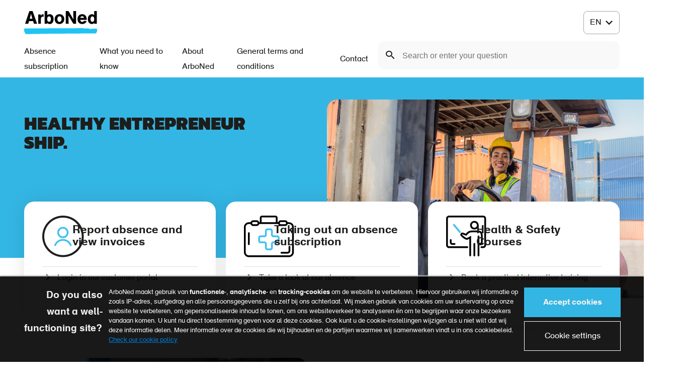

--- FILE ---
content_type: text/html; charset=UTF-8
request_url: https://www.arboned.nl/en
body_size: 6098
content:
<!DOCTYPE html>
<html lang="en" dir="ltr" prefix="og: https://ogp.me/ns#">
<head>
  <meta charset="utf-8" />
<link rel="canonical" href="https://www.arboned.nl/en" />
<link rel="shortlink" href="https://www.arboned.nl/en" />
<meta property="og:site_name" content="ArboNed" />
<meta property="og:title" content="Home" />
<meta name="theme-color" content="#000000" />
<meta name="apple-mobile-web-app-status-bar-style" content="black" />
<meta name="Generator" content="Drupal 11 (https://www.drupal.org)" />
<meta name="MobileOptimized" content="width" />
<meta name="HandheldFriendly" content="true" />
<meta name="viewport" content="width=device-width, initial-scale=1.0" />
<link rel="icon" href="/favicon.ico" type="image/vnd.microsoft.icon" />
<link rel="alternate" hreflang="nl" href="https://www.arboned.nl/" />
<link rel="alternate" hreflang="en" href="https://www.arboned.nl/en" />
<script>window.dataLayer = window.dataLayer || []; dataLayer.push({"content_type":"page"});</script>

  <title>Home | ArboNed</title>
  <link rel="stylesheet" media="all" href="/uploads/css/css_-4D9VPVb2uHpeACcjXIQH4kdyrohF7TUOxyHIy1v2uE.css?delta=0&amp;language=en&amp;theme=frontend&amp;include=eJxLzi9K1U8pKi1IzNFLzEqs0Ekrys8rSc1L0U_PyU9KzAEAy3wMXw" />
<link rel="stylesheet" media="all" href="/uploads/css/css_IjYzfF0OtKILJSIzicOX66nFcaqdS8-jwNSfrwS3ygk.css?delta=1&amp;language=en&amp;theme=frontend&amp;include=eJxLzi9K1U8pKi1IzNFLzEqs0Ekrys8rSc1L0U_PyU9KzAEAy3wMXw" />

  <script type="application/json" data-drupal-selector="drupal-settings-json">{"path":{"baseUrl":"\/","pathPrefix":"en\/","currentPath":"node\/3196","currentPathIsAdmin":false,"isFront":true,"currentLanguage":"en"},"pluralDelimiter":"\u0003","suppressDeprecationErrors":true,"gtag":{"tagId":"","consentMode":false,"otherIds":[],"events":[],"additionalConfigInfo":[]},"ajaxPageState":{"libraries":"eJxdjeEKAyEMg1_IOx_pqNpTR7Wl1bG9_dxgHNuPBPJBksiKPukUoD0yEYihi9MGt2OO5pe2giSo7lTuA3vymTgAucycCY8B2edl_3mHGzx-YXMCCllBin1PL7LPLjNQtYLJKZpwt3p_d8NaOCsNVH_x7cOdPW1g8wEMX8SET7w","theme":"frontend","theme_token":null},"ajaxTrustedUrl":[],"gtm":{"tagId":null,"settings":{"data_layer":"dataLayer","include_environment":false},"tagIds":["GTM-T6FLTS"]},"user":{"uid":0,"permissionsHash":"17974765f9e7000e48c8b964258cdae530ff3c97540823f821b25a605d571569"}}</script>
<script src="/uploads/js/js_iI6OB8YwMEwWQBI0XUup1DETYJR-HV9IuJOmgVXs304.js?scope=header&amp;delta=0&amp;language=en&amp;theme=frontend&amp;include=eJxdiEEOwCAIwD7k5EmGKbIsKAYx2fPndTu0SZvVCIqtgRKziuCYFPKari0tb7A5LpJBFqppd-oFWPRECazKQsmRgbf-HfHG5zvbC0VSKnU"></script>
<script src="/modules/contrib/google_tag/js/gtag.js?t9b6fq"></script>
<script src="/modules/contrib/google_tag/js/gtm.js?t9b6fq"></script>

</head>
<body>
<a href="#main-content" class="visually-hidden focusable skip-link">Skip to main content</a>
<noscript><iframe src="https://www.googletagmanager.com/ns.html?id=GTM-T6FLTS"
                  height="0" width="0" style="display:none;visibility:hidden"></iframe></noscript>

  <div class="dialog-off-canvas-main-canvas" data-off-canvas-main-canvas>
      <div id="state-navbar" hidden></div>
  <div id="state-search" hidden></div>

  <div class="page page--page">
          <header class="page__header page-header">
        <div class="page-header__content">
            <div class="page-header__topbar region-topbar">
      
  <div id="block-sitebranding" class="region-topbar__sitebranding block-sitebranding">
    
        
          <a href="/en" rel="home">
      <img src="/logo.svg" alt="Home" fetchpriority="high" />
    </a>
      
  </div>

  <div id="block-top-ai-search" class="region-topbar__top-ai-search block-top-ai-search">
    
        
          <div class="custom-ai-search">
  <form method="GET" action="/ai-zoeken" class="custom-ai-search__form">
    <label class="custom-ai-search__form-label" for="search-question">Search</label>
    <button class="custom-ai-search__form-button"><span>Search</span></button>
    <input
      class="custom-ai-search__form-input"
      id="search-question"
      name="question"
      type="search"
      role="combobox"
      aria-autocomplete="list"
      aria-haspopup="listbox"
      aria-expanded="false"
      aria-owns="search-suggestions"
      placeholder="Search or enter your question"
    />
  </form>
  <div class="custom-ai-search__suggestions hidden">
    <p class="custom-ai-search__suggestions-title">Try an example question</p>
    <div class="custom-ai-search__suggestions-items" role="listbox" id="search-suggestions">
              <a href="/ai-zoeken/?question=Hoe%20meld%20ik%20me%20aan%20voor%20een%20keuring%3F" tabindex="0" id="suggestion-1" role="option" class="custom-ai-search__suggestions-item">
          Hoe meld ik me aan voor een keuring?
        </a>
              <a href="/ai-zoeken/?question=Wat%20doet%20een%20arbodienst%3F" tabindex="0" id="suggestion-2" role="option" class="custom-ai-search__suggestions-item">
          Wat doet een arbodienst?
        </a>
              <a href="/ai-zoeken/?question=Wat%20houdt%20het%20wettelijke%20basiscontract%20volgens%20de%20Arbowet%20in%3F" tabindex="0" id="suggestion-3" role="option" class="custom-ai-search__suggestions-item">
          Wat houdt het wettelijke basiscontract volgens de Arbowet in?
        </a>
          </div>
      </div>
</div>

      </div>


  <nav class="region-topbar__states block-states">
    <a class="block-states__link block-states__link--close" href="#" hidden>
      <span class="block-states__link-label">Close menu</span>
    </a>

    <a class="block-states__link block-states__link--navbar" href="#state-navbar">
      <span class="block-states__link-label">Menu</span>
    </a>
  </nav>
  </div>


            <div class="page-header__navbar region-navbar">
          
  <div class="language-switcher-language-url region-navbar__languageswitcher block-languageswitcher" id="block-languageswitcher" role="navigation" tabindex="0" aria-label="Language switch">
    
        
          <ul class="links"><li data-drupal-language="nl" data-drupal-link-system-path="&lt;front&gt;"><a href="/" class="language-link" hreflang="nl" data-drupal-link-system-path="&lt;front&gt;">Dutch</a></li><li data-drupal-language="en" data-drupal-link-system-path="&lt;front&gt;" class="is-active" aria-current="page"><a href="/en" class="language-link is-active" hreflang="en" data-drupal-link-system-path="&lt;front&gt;" aria-current="page">English</a></li></ul>
      </div>

  <div id="block-secondary-ai-search" class="region-navbar__secondary-ai-search block-secondary-ai-search">
    
        
          <div class="custom-ai-search">
  <form method="GET" action="/ai-zoeken" class="custom-ai-search__form">
    <label class="custom-ai-search__form-label" for="search-question">Search</label>
    <button class="custom-ai-search__form-button"><span>Search</span></button>
    <input
      class="custom-ai-search__form-input"
      id="search-question"
      name="question"
      type="search"
      role="combobox"
      aria-autocomplete="list"
      aria-haspopup="listbox"
      aria-expanded="false"
      aria-owns="search-suggestions"
      placeholder="Search or enter your question"
    />
  </form>
  <div class="custom-ai-search__suggestions hidden">
    <p class="custom-ai-search__suggestions-title">Try an example question</p>
    <div class="custom-ai-search__suggestions-items" role="listbox" id="search-suggestions">
              <a href="/ai-zoeken/?question=Hoe%20meld%20ik%20me%20aan%20voor%20een%20keuring%3F" tabindex="0" id="suggestion-1" role="option" class="custom-ai-search__suggestions-item">
          Hoe meld ik me aan voor een keuring?
        </a>
              <a href="/ai-zoeken/?question=Wat%20doet%20een%20arbodienst%3F" tabindex="0" id="suggestion-2" role="option" class="custom-ai-search__suggestions-item">
          Wat doet een arbodienst?
        </a>
              <a href="/ai-zoeken/?question=Wat%20houdt%20het%20wettelijke%20basiscontract%20volgens%20de%20Arbowet%20in%3F" tabindex="0" id="suggestion-3" role="option" class="custom-ai-search__suggestions-item">
          Wat houdt het wettelijke basiscontract volgens de Arbowet in?
        </a>
          </div>
      </div>
</div>

      </div>
<nav aria-labelledby="block-mainnavigation-en-title" id="block-mainnavigation-en" class="region-navbar__mainnavigation-en block-mainnavigation-en">
            
  <h2 id="block-mainnavigation-en-title" class="visually-hidden block-mainnavigation-en__title">Main navigation - EN</h2>
  

            

    
              <ul class="block-mainnavigation-en__menu">
                            <li class="block-mainnavigation-en__menu-item">
            <a href="/en/absenteeism-plan-subscription" title="Absence subscription" class="block-mainnavigation-en__menu-item-link">Absence subscription</a>
                    </li>
                            <li class="block-mainnavigation-en__menu-item">
            <a href="/en/what-you-need-to-know" title="What you need to know" class="block-mainnavigation-en__menu-item-link">What you need to know</a>
                    </li>
                            <li class="block-mainnavigation-en__menu-item">
            <a href="/en/about-arboned" title="About ArboNed" class="block-mainnavigation-en__menu-item-link">About ArboNed</a>
                    </li>
                            <li class="block-mainnavigation-en__menu-item">
            <a href="/en/general-terms-and-conditions" title="General terms and conditions" class="block-mainnavigation-en__menu-item-link">General terms and conditions</a>
                    </li>
                            <li class="block-mainnavigation-en__menu-item">
            <a href="/en/node/37" title="Contact" class="block-mainnavigation-en__menu-item-link" data-drupal-link-system-path="node/37">Contact</a>
                    </li>
              </ul>
      


  </nav>

      </div>

        </div>
        <a id="main-content" tabindex="-1"></a>      </header>
    
          <main class="page__body page-body">
          <div class="page-header__header region-header">
          
  <div id="block-header-node" class="region-header__header-node block-header-node">
    
        
          <div class="node-page-header node-page-header--promoted">
      
  </div>

      </div>

      </div>


          <div class="page-body__content-top region-content-top">
          
  <div id="block-messages" class="region-content-top__messages block-messages">
    
        
          <div data-drupal-messages-fallback class="hidden"></div>
      </div>

      </div>


          <div class="page-body__content region-content">
          
  <div id="block-primary-content" class="region-content__primary-content block-primary-content">
    
        
          <div class="node-page-full node-page-full--promoted">
                
  <div class="node-page-full__content-lanes">
                                                              <div class="node-page-full__content-lanes-item paragraph-visual-lane paragraph-visual-lane--large paragraph-visual-lane--dark --image">
          
    <div class="paragraph-visual-lane__content">
                      
  <div class="paragraph-visual-lane__body">
                                                              
  <div class="paragraph-visual-lane__body-item text-basic-html"><h1 id="healthy-entrepreneurshipthats-what-we-stand-for"><strong class="campagne-heading">Healthy entrepreneur</strong><br><strong class="campagne-heading">ship.</strong><br><strong class="campagne-heading campagne-heading--primary">that's what we stand for.</strong></h1></div>
                              </div>
        
  <div class="paragraph-visual-lane__background">
                                                                                          <div class="paragraph-visual-lane__background-item">    <picture>
                  <source srcset="/uploads/styles/auto_1920/public/background/heftruck%20machiniste%201920x1080%20%281%29_2.jpg?itok=aK2oYYZp 1x" media="all and (min-width: 75em)" type="image/jpeg" width="1920" height="1080"/>
              <source srcset="/uploads/styles/auto_1600/public/background/heftruck%20machiniste%201920x1080%20%281%29_2.jpg?itok=cfNhlIjw 1x" media="all and (min-width: 62em) and (max-width: 74.999em)" type="image/jpeg" width="1600" height="900"/>
              <source srcset="/uploads/styles/auto_768/public/background/heftruck%20machiniste%201920x1080%20%281%29_2.jpg?itok=zy8y78ap 1x" media="all and (max-width: 47.999em)" type="image/jpeg" width="768" height="432"/>
                  <img loading="eager" class="responsive-image responsive-image--focal-center-center" data-focal-x="5" data-focal-y="5" width="1024" height="576" src="/uploads/styles/auto_1024/public/background/heftruck%20machiniste%201920x1080%20%281%29_2.jpg?itok=6KbfNYdf" alt="woman-on-truck" />

  </picture>

</div>
                                            </div>

          </div>
  </div>

                        <div class="node-page-full__content-lanes-item paragraph-toptasks-lane">
          
    <div class="paragraph-toptasks-lane__content">
                      
  <div class="paragraph-toptasks-lane__tasks">
                                                              <div class="paragraph-toptasks-lane__tasks-item paragraph-toptask-partial">
          
    <div class="paragraph-toptask-partial__content">
                      
  <div class="paragraph-toptask-partial__icon">
                                                                
  <img class="paragraph-toptask-partial__icon-image" src="/assets/themes/frontend/images/profile.png" alt="profile">
                                </div>
        <h2 class="paragraph-toptask-partial__title">Report absence and view invoices</h2>
        
  <div class="paragraph-toptask-partial__links">
                                                                                          <div class="paragraph-toptask-partial__links-item"><a href="/en/login-in-our-customer-portal">Login in our customer portal</a></div>
                                            </div>

          </div>
  </div>

                        <div class="paragraph-toptasks-lane__tasks-item paragraph-toptask-partial">
          
    <div class="paragraph-toptask-partial__content">
                      
  <div class="paragraph-toptask-partial__icon">
                                                                
  <img class="paragraph-toptask-partial__icon-image" src="/assets/themes/frontend/images/suitcase.png" alt="suitcase">
                                </div>
        <h2 class="paragraph-toptask-partial__title">Taking out an absence subscription</h2>
        
  <div class="paragraph-toptask-partial__links">
                                                                                          <div class="paragraph-toptask-partial__links-item"><a href="/en/absenteeism-plan-subscription">Take a look at our absence subscriptions</a></div>
                                            </div>

          </div>
  </div>

                        <div class="paragraph-toptasks-lane__tasks-item paragraph-toptask-partial">
          
    <div class="paragraph-toptask-partial__content">
                      
  <div class="paragraph-toptask-partial__icon">
                                                                
  <img class="paragraph-toptask-partial__icon-image" src="/assets/themes/frontend/images/teacher.png" alt="teacher">
                                </div>
        <h2 class="paragraph-toptask-partial__title">Health &amp; Safety Courses</h2>
        
  <div class="paragraph-toptask-partial__links">
                                                                                          <div class="paragraph-toptask-partial__links-item"><a href="https://www.arboned.nl/en/courses">Book a practical interactive training</a></div>
                                            </div>

          </div>
  </div>

                              </div>

          </div>
  </div>

                        <div class="node-page-full__content-lanes-item paragraph-twofold-lane">
          
    <div class="paragraph-twofold-lane__content">
                      
  <div class="paragraph-twofold-lane__col1">
                                                              <div class="paragraph-twofold-lane__col1-item paragraph-visual-partial --image">
          
    <div class="paragraph-visual-partial__content">
                      
  <div class="paragraph-visual-partial__background">
                                                                                          <div class="paragraph-visual-partial__background-item">    <picture>
                  <source srcset="/uploads/styles/auto_1920/public/background/Werkplaats%201920X1080_0.jpg?itok=k9ejF7Z4 1x" media="all and (min-width: 75em)" type="image/jpeg" width="1920" height="1080"/>
              <source srcset="/uploads/styles/auto_1600/public/background/Werkplaats%201920X1080_0.jpg?itok=DH1z350M 1x" media="all and (min-width: 62em) and (max-width: 74.999em)" type="image/jpeg" width="1600" height="900"/>
              <source srcset="/uploads/styles/auto_768/public/background/Werkplaats%201920X1080_0.jpg?itok=Fh_j4DVd 1x" media="all and (max-width: 47.999em)" type="image/jpeg" width="768" height="432"/>
                  <img loading="lazy" class="responsive-image responsive-image--focal-center-center" data-focal-x="5" data-focal-y="5" width="1024" height="576" src="/uploads/styles/auto_1024/public/background/Werkplaats%201920X1080_0.jpg?itok=lgteZ5RV" alt="foto test" />

  </picture>

</div>
                                            </div>

          </div>
  </div>

                              </div>
        
  <div class="paragraph-twofold-lane__col2">
                                                              <div class="paragraph-twofold-lane__col2-item paragraph-basic-partial">
          
    <div class="paragraph-basic-partial__content">
                      
  <div class="paragraph-basic-partial__body">
                                                              
  <div class="paragraph-basic-partial__body-item text-basic-html"><h2 id="improve-your-employees-health-and-well-being"><strong>Improve your employees' health and well-being</strong></h2><p>ArboNed boosts the health and vitality of the working population in the Netherlands. We provide our services to over 63,000 employers and approximately 674,000 employees on a daily basis.</p><hr><p>Healthy employees create a healthy workplace. But what if someone should be taken ill nonetheless? And what if they are unfit for work for the longer term? ArboNed can help</p><p><a class="button" href="/en/absence-support" data-entity-type="node" data-entity-uuid="740cca77-53fa-425b-aeb5-1d681f47cf08" data-entity-substitution="canonical" title="Absence support">Read more about absence support</a></p><hr><p>When you know what risks your employees run in your organisation, you can deal with these and considerably reduce the risk of accidents and health complaints.&nbsp;</p><p><a class="button" href="/en/reducing-work-related-risks" data-entity-type="node" data-entity-uuid="f97ec59d-28d8-48b2-93de-318c62ab52a0" data-entity-substitution="canonical" title="Reducing work-related risks">Read more about reducing work-related risks</a></p><hr><p>Do you know which statutory obligations you must meet? Do you have everything in place related to health and safety? Do you know the Eligibility for Permanent Incapacity Benefit (Restrictions) Act?</p><p><a class="button" href="/en/compliance-law" data-entity-type="node" data-entity-uuid="04dc83de-c498-489c-99a0-c07e1f28aaf7" data-entity-substitution="canonical" title="Compliance with the law">Read more about compliance with the law</a><br>&nbsp;</p></div>
                              </div>

          </div>
  </div>

                              </div>

          </div>
  </div>

                        <div class="node-page-full__content-lanes-item paragraph-fullwidth-line-lane">
          
    <div class="paragraph-fullwidth-line-lane__content">
              
          </div>
  </div>

                        <div class="node-page-full__content-lanes-item paragraph-basic-three-cols-lane">
            <a class="paragraph-basic-three-cols-lane__anchor" id="contact" tabindex="-1"></a>
        
    <div class="paragraph-basic-three-cols-lane__content">
                      
  <div class="paragraph-basic-three-cols-lane__body">
                                                              
  <div class="paragraph-basic-three-cols-lane__body-item text-basic-html"><h2 id="do-you-have-questions-or-do-you-want-to-make-an-appointment">Do you have questions or do you want to make an appointment?</h2><h3 id="we-are-happy-to-help-you">We are happy to help you.</h3></div>
                              </div>
        
  <div class="paragraph-basic-three-cols-lane__basic-three-cols-colomn1">
                                                              
  <div class="paragraph-basic-three-cols-lane__basic-three-cols-colomn1-item text-basic-html"><p class="text-align-center contactblok contactblok__telefoon">Are you an ArboNed customer and do you have a question? Please contact your contactperson in your region:<br><a href="/locaties"><strong>Visit our locations</strong></a></p><p class="text-align-center footer">Monday till&nbsp;Friday&nbsp;08:00 till 5:00 pm</p></div>
                              </div>
        
  <div class="paragraph-basic-three-cols-lane__basic-three-cols-colomn2">
                                                              
  <div class="paragraph-basic-three-cols-lane__basic-three-cols-colomn2-item text-basic-html"><p class="text-align-center contactblok contactblok__email">Are you an ArboNed customer or an employee and do you have a question about medical inspections?<br><a href="/keuringen"><strong>Directly to inspections</strong></a></p><p class="text-align-center footer">Monday till&nbsp;Friday&nbsp;08:00 till 5:00 pm</p></div>
                              </div>
        
  <div class="paragraph-basic-three-cols-lane__basic-three-cols-colomn3">
                                                              
  <div class="paragraph-basic-three-cols-lane__basic-three-cols-colomn3-item text-basic-html"><p class="text-align-center contactblok contactblok__belafspraak">Are you an employer and are you interested in our services? Please contact team Sales:<br><a href="mailto:sales@arboned.nl"><strong>sales@arboned.nl</strong></a></p><p class="text-align-center footer">Or contact us by <a href="/en/contact-team-sales" data-entity-type="node" data-entity-uuid="9669b0ff-efb5-47ec-8976-f9bb2994a3b1" data-entity-substitution="canonical" title="Contact Team Sales">phone</a></p></div>
                              </div>

          </div>
  </div>

                              </div>

  </div>

      </div>

      </div>


        

        

        
      </main>
    
          <footer class="page__footer page-footer">
        
      </footer>
      </div>

  </div>


<script src="/core/assets/vendor/jquery/jquery.min.js?v=4.0.0-rc.1"></script>
<script src="/uploads/js/js__iDLAphSq44lWMHi54ML237XejMu93mbMm5KbSnMkK4.js?scope=footer&amp;delta=1&amp;language=en&amp;theme=frontend&amp;include=eJxdiEEOwCAIwD7k5EmGKbIsKAYx2fPndTu0SZvVCIqtgRKziuCYFPKari0tb7A5LpJBFqppd-oFWPRECazKQsmRgbf-HfHG5zvbC0VSKnU"></script>

</body>
</html>


--- FILE ---
content_type: text/css
request_url: https://www.arboned.nl/uploads/css/css_IjYzfF0OtKILJSIzicOX66nFcaqdS8-jwNSfrwS3ygk.css?delta=1&language=en&theme=frontend&include=eJxLzi9K1U8pKi1IzNFLzEqs0Ekrys8rSc1L0U_PyU9KzAEAy3wMXw
body_size: 60015
content:
/* @license GPL-2.0-or-later https://www.drupal.org/licensing/faq */
blockquote{border-left:5px solid #34b6e4;font-style:normal;margin-inline:unset;padding:2.25rem 1.5rem 0 1rem;position:relative}blockquote p:not(:last-of-type){margin-bottom:.5rem}blockquote::before{color:#34b6e4;content:"\201c";font-size:5rem;font-weight:700;left:.75rem;line-height:1;position:absolute;top:0}:where(.page) input{font-family:SchulbuchNord,verdana,arial,sans-serif;font-weight:400;font-size:1rem;line-height:1.1875;background-color:#fff;border:.0625rem solid #a5a5a5;border-radius:.5rem;box-sizing:border-box;color:#1d1d1b;margin:.5rem 0;max-width:100%;padding:.6875rem 1rem;text-shadow:none}:where(.page) input:hover{border-color:#616161;cursor:pointer}:where(.page) input::-webkit-input-placeholder{color:rgba(29,29,27,.5)}:where(.page) input:-ms-input-placeholder{color:rgba(29,29,27,.5)}:where(.page) input::-ms-input-placeholder{color:rgba(29,29,27,.5)}:where(.page) input::placeholder{color:rgba(29,29,27,.5)}:where(.page) input:disabled{background-color:#f3f3f3;border-color:#e1e1e1;color:#212121;cursor:not-allowed}:where(.page) input:focus{border:.0625rem solid #1d1d1b;outline:0}:where(.page) input.error{border-color:red}:where(.page) input:read-only{background-color:#f9f9f9;border-color:#dededd;color:#212121}:where(.page) select{font-family:SchulbuchNord,verdana,arial,sans-serif;font-weight:400;font-size:1rem;line-height:1.1875;background-color:#fff;border:.0625rem solid #a5a5a5;border-radius:.5rem;box-sizing:border-box;color:#1d1d1b;margin:.5rem 0;max-width:100%;padding:.6875rem 1rem;text-shadow:none;background-clip:border-box;background-color:transparent;background-image:url(/assets/themes/frontend/icons/chevron-down.svg);background-position:right .5rem center;background-repeat:no-repeat;background-size:1rem 1rem;padding-right:1.75rem;-webkit-appearance:none;appearance:none;background-size:1rem .75rem;position:relative;width:100%}:where(.page) select:hover{border-color:#616161;cursor:pointer}:where(.page) select::-webkit-input-placeholder{color:rgba(29,29,27,.5)}:where(.page) select:-ms-input-placeholder{color:rgba(29,29,27,.5)}:where(.page) select::-ms-input-placeholder{color:rgba(29,29,27,.5)}:where(.page) select::placeholder{color:rgba(29,29,27,.5)}:where(.page) select:disabled{background-color:#f3f3f3;border-color:#e1e1e1;color:#212121;cursor:not-allowed}:where(.page) select:focus{border:.0625rem solid #1d1d1b;outline:0}:where(.page) select.error{border-color:red}:where(.page) select:disabled{background-color:#f3f3f3;border-color:#e1e1e1;color:#212121;cursor:not-allowed}:where(.page) input[type=checkbox]{-webkit-appearance:none;appearance:none;background-color:#fff;border:.0625rem solid #a5a5a5;cursor:pointer;display:inline-grid;flex-shrink:0;height:1.25rem;margin:0 .5rem 0 0;padding:0;place-content:center;transition:border-color .2s ease-in-out;width:1.25rem;border-radius:.25rem}:where(.page) input[type=checkbox]+label{cursor:pointer;display:inline-block}:where(.page) input[type=checkbox]::before{content:"";opacity:0;transition:.2s opacity ease-in-out}:where(.page) input[type=checkbox]:focus-visible{outline:1px solid -webkit-focus-ring-color}:where(.page) input[type=checkbox]:focus-visible::before{opacity:.5}:where(.page) input[type=checkbox]:checked{border-color:#1d1d1b}:where(.page) input[type=checkbox]:disabled{background-color:#f3f3f3;border-color:#e1e1e1;color:#212121}:where(.page) input[type=checkbox]::before{content:"\200c\ea09";font-family:icons;font-size:2rem;-moz-osx-font-smoothing:grayscale;-webkit-font-smoothing:antialiased;font-style:normal;font-weight:400;line-height:1;color:#616161;font-size:1.25rem}:where(.page) input[type=checkbox]:hover:not(:checked):not(:indeterminate)::before{opacity:1}:where(.page) input[type=checkbox]:checked::before{color:#1d1d1b;opacity:1}:where(.page) input[type=checkbox]+label{font-weight:400;font-size:1rem;line-height:1.5;line-height:1.5}:where(.page) input[type=checkbox]+label a{color:#007a9e;text-decoration:underline}:where(.page) input[type=checkbox]+label a ::selection,:where(.page) input[type=checkbox]+label a::selection{background:#34b6e4;color:#1d1d1b;text-shadow:none}:where(.page) input[type=checkbox]+label a:focus,:where(.page) input[type=checkbox]+label a:hover{color:rgb(0,102.3101265823,132.5);text-decoration:none}:where(.page) input[type=radio]{-webkit-appearance:none;appearance:none;background-color:#fff;border:.0625rem solid #a5a5a5;cursor:pointer;display:inline-grid;flex-shrink:0;height:1.25rem;margin:0 .5rem 0 0;padding:0;place-content:center;transition:border-color .2s ease-in-out;width:1.25rem;border-radius:1rem}:where(.page) input[type=radio]+label{cursor:pointer;display:inline-block}:where(.page) input[type=radio]::before{content:"";opacity:0;transition:.2s opacity ease-in-out}:where(.page) input[type=radio]:focus-visible{outline:1px solid -webkit-focus-ring-color}:where(.page) input[type=radio]:focus-visible::before{opacity:.5}:where(.page) input[type=radio]:checked{border-color:#1d1d1b}:where(.page) input[type=radio]:disabled{background-color:#f3f3f3;border-color:#e1e1e1;color:#212121}:where(.page) input[type=radio]::before{border-radius:1rem;display:block;height:.75rem;width:.75rem}:where(.page) input[type=radio]:hover:not(:checked):not(:indeterminate)::before{background-color:#616161;opacity:1}:where(.page) input[type=radio]:checked::before{background-color:#1d1d1b;opacity:1}:where(.page) input[type=radio]+label{font-weight:400;font-size:1rem;line-height:1.5;line-height:1.5}:where(.page) input[type=radio]+label a{color:#007a9e;text-decoration:underline}:where(.page) input[type=radio]+label a ::selection,:where(.page) input[type=radio]+label a::selection{background:#34b6e4;color:#1d1d1b;text-shadow:none}:where(.page) input[type=radio]+label a:focus,:where(.page) input[type=radio]+label a:hover{color:rgb(0,102.3101265823,132.5);text-decoration:none}:where(.page) input[type=file]{height:auto}:where(.page) input[type=search]{-webkit-appearance:none;appearance:none;box-sizing:border-box}:where(.page) .page button:not([class]),:where(.page) input[type=button],:where(.page) input[type=reset],:where(.page) input[type=submit]{font-family:SchulbuchNord,verdana,arial,sans-serif;font-size:1rem;line-height:1.1875;font-weight:800;align-items:center;-webkit-appearance:none;appearance:none;border:none;border-radius:.625rem;box-shadow:0 -2px 0 0 rgba(0,0,0,.25) inset;cursor:pointer;display:inline-flex;margin:.25rem 1rem .25rem 0;padding:1rem 1.25rem;text-align:center;text-decoration:none;text-shadow:none;transition:.2s;vertical-align:middle;background:#34b6e4;color:#1d1d1b}:where(.page) .page button:not([class]):focus,:where(.page) .page button:not([class]):hover,:where(.page) input[type=button]:focus,:where(.page) input[type=button]:hover,:where(.page) input[type=reset]:focus,:where(.page) input[type=reset]:hover,:where(.page) input[type=submit]:focus,:where(.page) input[type=submit]:hover{text-decoration:underline}:where(.page) .page button:not([class]):disabled,:where(.page) input[type=button]:disabled,:where(.page) input[type=reset]:disabled,:where(.page) input[type=submit]:disabled{cursor:not-allowed;opacity:.75}:where(.page) .page button:not([class]):focus,:where(.page) .page button:not([class]):hover,:where(.page) input[type=button]:focus,:where(.page) input[type=button]:hover,:where(.page) input[type=reset]:focus,:where(.page) input[type=reset]:hover,:where(.page) input[type=submit]:focus,:where(.page) input[type=submit]:hover{background:#99dbf1;color:#1d1d1b}:where(.page) input[type=text]{font-family:SchulbuchNord,verdana,arial,sans-serif;font-weight:400;font-size:1rem;line-height:1.1875;background-color:#fff;border:.0625rem solid #a5a5a5;border-radius:.5rem;box-sizing:border-box;color:#1d1d1b;margin:.5rem 0;max-width:100%;padding:.6875rem 1rem;text-shadow:none}:where(.page) input[type=text]:hover{border-color:#616161;cursor:pointer}:where(.page) input[type=text]::-webkit-input-placeholder{color:rgba(29,29,27,.5)}:where(.page) input[type=text]:-ms-input-placeholder{color:rgba(29,29,27,.5)}:where(.page) input[type=text]::-ms-input-placeholder{color:rgba(29,29,27,.5)}:where(.page) input[type=text]::placeholder{color:rgba(29,29,27,.5)}:where(.page) input[type=text]:disabled{background-color:#f3f3f3;border-color:#e1e1e1;color:#212121;cursor:not-allowed}:where(.page) input[type=text]:focus{border:.0625rem solid #1d1d1b;outline:0}:where(.page) input[type=text].error{border-color:red}:where(.page) input[type=text]:read-only{background-color:#f3f3f3;border-color:#e1e1e1;color:#212121}:where(.page) textarea{font-family:SchulbuchNord,verdana,arial,sans-serif;font-weight:400;font-size:1rem;line-height:1.1875;background-color:#fff;border:.0625rem solid #a5a5a5;border-radius:.5rem;box-sizing:border-box;color:#1d1d1b;margin:.5rem 0;max-width:100%;padding:.6875rem 1rem;text-shadow:none;height:unset;max-width:100%;resize:vertical;width:100%}:where(.page) textarea:hover{border-color:#616161;cursor:pointer}:where(.page) textarea::-webkit-input-placeholder{color:rgba(29,29,27,.5)}:where(.page) textarea:-ms-input-placeholder{color:rgba(29,29,27,.5)}:where(.page) textarea::-ms-input-placeholder{color:rgba(29,29,27,.5)}:where(.page) textarea::placeholder{color:rgba(29,29,27,.5)}:where(.page) textarea:disabled{background-color:#f3f3f3;border-color:#e1e1e1;color:#212121;cursor:not-allowed}:where(.page) textarea:focus{border:.0625rem solid #1d1d1b;outline:0}:where(.page) textarea.error{border-color:red}:where(.page) textarea:read-only{background-color:#f3f3f3;border-color:#e1e1e1;color:#212121}:where(.page) fieldset{border:none;margin:0;min-width:0;padding:0}:where(.page) fieldset a{color:#007a9e;text-decoration:underline}:where(.page) fieldset a ::selection,:where(.page) fieldset a::selection{background:#34b6e4;color:#1d1d1b;text-shadow:none}:where(.page) fieldset a:focus,:where(.page) fieldset a:hover{color:rgb(0,102.3101265823,132.5);text-decoration:none}:where(.page) legend{font-weight:400;font-size:1rem;line-height:1.5;line-height:1.5;margin-bottom:.5rem}:where(.page) label{font-weight:400;font-size:1rem;line-height:1.5;line-height:1.5;display:block}@font-face{font-family:Kanit;font-style:normal;font-weight:700;src:url(/assets/themes/frontend/fonts/Kanit.woff2)}@font-face{font-family:Kanit;font-style:normal;font-weight:900;src:url(/assets/themes/frontend/fonts/Kanit-Bold.woff2)}@font-face{font-family:SchulbuchNord;font-style:normal;font-weight:400;src:url(/assets/themes/frontend/fonts/SchulbuchNordWeb.eot);src:url(/assets/themes/frontend/fonts/SchulbuchNordWeb.eot) format("embedded-opentype"),url(/assets/themes/frontend/fonts/SchulbuchNordWeb.woff) format("woff"),url(/assets/themes/frontend/fonts/SchulbuchNordComp.ttf) format("truetype")}@font-face{font-family:SchulbuchNord;font-style:normal;font-weight:700;src:url(/assets/themes/frontend/fonts/SchulbuchNordWeb-Bold.eot);src:url(/assets/themes/frontend/fonts/SchulbuchNordWeb-Bold.eot) format("embedded-opentype"),url(/assets/themes/frontend/fonts/SchulbuchNordWeb-Bold.woff) format("woff"),url(/assets/themes/frontend/fonts/SchulbuchNordComp-Bold.ttf) format("truetype")}@font-face{font-family:Schoolbook;font-style:normal;font-weight:400;src:url(/assets/themes/frontend/fonts/AGSchoolbookRegular.ttf)}@font-face{font-family:Schoolbook;font-style:normal;font-weight:500;src:url(/assets/themes/frontend/fonts/AGSchoolbookMedium.ttf)}@font-face{font-family:icons;font-style:normal;font-weight:400;src:url(/assets/themes/frontend/fonts/icons.eot?b447ed88e2=);src:url(/assets/themes/frontend/fonts/icons.eot?b447ed88e2=) format("embedded-opentype"),url(/assets/themes/frontend/fonts/icons.woff?b447ed88e2=) format("woff"),url(/assets/themes/frontend/fonts/icons.ttf?b447ed88e2=) format("truetype")}*,::after,::before{box-sizing:inherit}* ::selection,::selection{background:#34b6e4;color:#fff;text-shadow:none}html{box-sizing:border-box;overflow-x:clip}body{font-family:SchulbuchNord,verdana,arial,sans-serif;font-size:1rem;line-height:1.75;background-color:#fff;color:#1d1d1b;-moz-osx-font-smoothing:grayscale;-webkit-font-smoothing:antialiased;margin:0;overflow-x:clip}main{display:block}[id]{scroll-margin-top:calc(var(--drupal-displace-offset-top,0rem) + 2rem)}:where(.page) figure{margin:2rem 0}:where(.page) img{border:0;height:auto;max-width:100%}:where(.page) iframe,:where(.page) video{border:0;max-width:100%}:where(.page) video{width:100%}.hidden{display:none}.visually-hidden{clip:rect(1px,1px,1px,1px);height:1px;overflow:hidden;position:absolute!important;width:1px;word-wrap:normal}.visually-hidden.focusable:active,.visually-hidden.focusable:focus{clip:auto;height:auto;overflow:visible;position:static!important;width:auto}.invisible{visibility:hidden}:where(.page) table{background-color:#fff;border:0;border-collapse:separate;border-spacing:0;margin:1.5rem 0;width:100%}:where(.page) table caption{font-weight:700;margin-bottom:.5rem;text-align:left}:where(.page) table tr:focus-within,:where(.page) table tr:hover{background-color:#f3f3f3}:where(.page) table tr:focus-within td:first-of-type,:where(.page) table tr:hover td:first-of-type{position:relative}:where(.page) table tr:focus-within td:first-of-type::before,:where(.page) table tr:hover td:first-of-type::before{background-color:#34b6e4;bottom:0;content:"";left:0;position:absolute;top:0;width:3px}:where(.page) table tr th{font-weight:700;text-align:left;vertical-align:middle}:where(.page) table tr td{overflow:hidden;vertical-align:middle}:where(.page) table tr td,:where(.page) table tr th{border-right:1px solid #e1e1e1;padding:1.25rem}:where(.page) table tr td:first-child,:where(.page) table tr th:first-child{border-left:1px solid #e1e1e1}:where(.page) table tr:first-child td,:where(.page) table tr:first-child th{border-top:1px solid #e1e1e1}:where(.page) table tbody tr:first-child :first-child,:where(.page) table thead tr:first-child :first-child{border-top-left-radius:.75rem}:where(.page) table tbody tr:first-child :last-child,:where(.page) table thead tr:first-child :last-child{border-top-right-radius:.75rem}:where(.page) table tbody tr td,:where(.page) table tbody tr th{border-bottom:1px solid #e1e1e1}:where(.page) table tbody tr:last-child :first-child{border-bottom-left-radius:.75rem}:where(.page) table tbody tr:last-child :last-child{border-bottom-right-radius:.75rem}:where(.page) table thead+tbody tr:first-child :first-child{border-top-left-radius:0}:where(.page) table thead+tbody tr:first-child :last-child{border-top-right-radius:0}:where(.page) h1,:where(.page) h2,:where(.page) h3,:where(.page) h4,:where(.page) h5,:where(.page) h6{margin:0;page-break-after:avoid}:where(.page) h1 a,:where(.page) h2 a,:where(.page) h3 a,:where(.page) h4 a,:where(.page) h5 a,:where(.page) h6 a{color:inherit;font:inherit;text-decoration:none}:where(.page) h1 strong,:where(.page) h2 strong,:where(.page) h3 strong,:where(.page) h4 strong,:where(.page) h5 strong,:where(.page) h6 strong{font-weight:bolder}:where(.page) p{margin:0}:where(.page) p a{color:#007a9e;text-decoration:underline}:where(.page) p a ::selection,:where(.page) p a::selection{background:#34b6e4;color:#1d1d1b;text-shadow:none}:where(.page) p a:focus,:where(.page) p a:hover{color:rgb(0,102.3101265823,132.5);text-decoration:none}.text-align-left{text-align:left}.text-align-center{text-align:center}.text-align-justify{text-align:justify}.text-align-right{text-align:right}.button{font-family:SchulbuchNord,verdana,arial,sans-serif;font-size:1rem;line-height:1.1875;font-weight:800;align-items:center;-webkit-appearance:none;appearance:none;border:none;border-radius:.625rem;box-shadow:0 -2px 0 0 rgba(0,0,0,.25) inset;cursor:pointer;display:inline-flex;margin:.25rem 1rem .25rem 0;padding:1rem 1.25rem;text-align:center;text-decoration:none;text-shadow:none;transition:.2s;vertical-align:middle;background:#34b6e4;color:#1d1d1b}.button:focus,.button:hover{text-decoration:underline}.button:disabled{cursor:not-allowed;opacity:.75}.button:focus,.button:hover{background:#99dbf1;color:#1d1d1b}.button-secondary{font-family:SchulbuchNord,verdana,arial,sans-serif;font-size:1rem;line-height:1.1875;font-weight:800;align-items:center;-webkit-appearance:none;appearance:none;border:none;border-radius:.625rem;box-shadow:0 -2px 0 0 rgba(0,0,0,.25) inset;cursor:pointer;display:inline-flex;margin:.25rem 1rem .25rem 0;padding:1rem 1.25rem;text-align:center;text-decoration:none;text-shadow:none;transition:.2s;vertical-align:middle;background:#1d1d1b;color:#fff}.button-secondary:focus,.button-secondary:hover{text-decoration:underline}.button-secondary:disabled{cursor:not-allowed;opacity:.75}.button-secondary:focus,.button-secondary:hover{background:#535351;color:#fff}.button-tertiary{font-family:SchulbuchNord,verdana,arial,sans-serif;font-size:1rem;line-height:1.1875;font-weight:800;align-items:center;-webkit-appearance:none;appearance:none;border:none;border-radius:.625rem;box-shadow:0 -2px 0 0 rgba(0,0,0,.25) inset;cursor:pointer;display:inline-flex;margin:.25rem 1rem .25rem 0;padding:1rem 1.25rem;text-align:center;text-decoration:none;text-shadow:none;transition:.2s;vertical-align:middle;background:#f3f3f3;color:#1d1d1b}.button-tertiary:focus,.button-tertiary:hover{text-decoration:underline}.button-tertiary:disabled{cursor:not-allowed;opacity:.75}.button-tertiary:focus,.button-tertiary:hover{background:#dededd;color:#1d1d1b}.button--action{font-family:SchulbuchNord,verdana,arial,sans-serif;font-size:1rem;line-height:1.1875;font-weight:800;align-items:center;-webkit-appearance:none;appearance:none;border:none;border-radius:.625rem;box-shadow:0 -2px 0 0 rgba(0,0,0,.25) inset;cursor:pointer;display:inline-flex;margin:.25rem 1rem .25rem 0;padding:1rem 1.25rem;text-align:center;text-decoration:none;text-shadow:none;transition:.2s;vertical-align:middle;background:#1d1d1b;color:#fff}.button--action:focus,.button--action:hover{text-decoration:underline}.button--action:disabled{cursor:not-allowed;opacity:.75}.button--action:focus,.button--action:hover{background:#535351;color:#fff}.campagne-heading,.campagne-heading--primary{font-family:SchulbuchNord,verdana,arial,sans-serif;font-size:1.75rem;font-weight:600;line-height:1.071429;color:#1d1d1b;font-family:Kanit,sans-serif;font-weight:900;line-height:.6;text-transform:uppercase}.campagne-heading--primary:is(p),.campagne-heading:is(p),:is(h1):has(.campagne-heading,.campagne-heading--primary) strong{font-family:Kanit,sans-serif;text-transform:uppercase;font-size:2.625rem;line-height:.90476;font-weight:900}.campagne-heading--primary:is(p):not(:last-of-type),.campagne-heading:is(p):not(:last-of-type){margin-bottom:0}:is(.campagne-heading,.campagne-heading--primary)+:is(.campagne-heading,.campagne-heading--primary),:is(.campagne-heading,.campagne-heading--primary)+:is(h1,h2,h3,h4,h5,h6,p):has(:is(.campagne-heading,.campagne-heading--primary)),:is(h1,h2,h3,h4,h5,h6,p):has(:is(.campagne-heading,.campagne-heading--primary))+:is(.campagne-heading,.campagne-heading--primary),:is(h1,h2,h3,h4,h5,h6,p):has(:is(.campagne-heading,.campagne-heading--primary))+:is(h1,h2,h3,h4,h5,h6,p):has(:is(.campagne-heading,.campagne-heading--primary)){margin-bottom:1.5rem}:is(h1,h2,h3,h4,h5,h6,p):has(:is(.campagne-heading,.campagne-heading--primary))+:is(h1,h2,h3,h4,h5,h6,p):has(:is(.campagne-heading,.campagne-heading--primary)){margin-top:-.5em}.campagne-heading--primary{color:#34b6e4}:is(div[class*="--dark"]) .campagne-heading--primary{color:#fff}ul.checked-list{list-style:none;margin:0;padding:0;display:flex;flex-direction:column;gap:.5rem}ul.checked-list ol,ul.checked-list ul{margin-top:.5rem}ul.checked-list:not(:last-child){margin-bottom:1rem}ul.checked-list li{font-weight:400;font-size:1rem;line-height:1.5;padding-left:1.875rem;position:relative}ul.checked-list li::before{content:"\200c\ea0a";font-family:icons;font-size:2rem;-moz-osx-font-smoothing:grayscale;-webkit-font-smoothing:antialiased;font-style:normal;font-weight:400;line-height:1;color:#34b6e4;font-size:.625rem;left:.25rem;position:absolute;top:.5rem}.contactblok{font-weight:400;font-size:1rem;line-height:1.5;display:flex;flex-direction:column;height:100%}.contactblok__email::before{content:"\200c\ea11";font-family:icons;font-size:2rem;-moz-osx-font-smoothing:grayscale;-webkit-font-smoothing:antialiased;font-style:normal;font-weight:400;line-height:1}.contactblok__belafspraak::before,.contactblok__telefoon::before{content:"\200c\ea1e";font-family:icons;font-size:2rem;-moz-osx-font-smoothing:grayscale;-webkit-font-smoothing:antialiased;font-style:normal;font-weight:400;line-height:1}.contactblok__regio::before{content:"\200c\ea1a";font-family:icons;font-size:2rem;-moz-osx-font-smoothing:grayscale;-webkit-font-smoothing:antialiased;font-style:normal;font-weight:400;line-height:1}.contactblok__belafspraak::before,.contactblok__email::before,.contactblok__regio::before,.contactblok__telefoon::before{display:block;font-size:1.875rem;margin-bottom:1rem}.contactblok__belafspraak a,.contactblok__email a,.contactblok__regio a,.contactblok__telefoon a{color:#007a9e;text-decoration:underline;display:block;margin-top:auto}.contactblok__belafspraak a ::selection,.contactblok__belafspraak a::selection,.contactblok__email a ::selection,.contactblok__email a::selection,.contactblok__regio a ::selection,.contactblok__regio a::selection,.contactblok__telefoon a ::selection,.contactblok__telefoon a::selection{background:#34b6e4;color:#1d1d1b;text-shadow:none}.contactblok__belafspraak a:focus,.contactblok__belafspraak a:hover,.contactblok__email a:focus,.contactblok__email a:hover,.contactblok__regio a:focus,.contactblok__regio a:hover,.contactblok__telefoon a:focus,.contactblok__telefoon a:hover{color:rgb(0,102.3101265823,132.5);text-decoration:none}ul.dropdown-list{list-style:none;margin:0;padding:0;display:flex;flex-direction:column;gap:.5rem}ul.dropdown-list ol,ul.dropdown-list ul{margin-top:.5rem}ul.dropdown-list:not(:last-child){margin-bottom:1rem}ul.dropdown-list li{font-weight:400;font-size:1rem;line-height:1.5;padding-left:1.875rem;position:relative}ul.dropdown-list li::before{content:"\200c\ea19";font-family:icons;font-size:2rem;-moz-osx-font-smoothing:grayscale;-webkit-font-smoothing:antialiased;font-style:normal;font-weight:400;line-height:1;color:#34b6e4;font-size:.625rem;left:.25rem;position:absolute;top:.5rem}blockquote.featured p:last-of-type:first-of-type,blockquote.featured p:not(:last-of-type){font-weight:400;font-size:1.25rem;line-height:1.13636}p.footer{background-color:#f9f9f9;border-radius:.25rem;padding:.5rem}p.footer a{font-weight:700}ul.link-list{list-style:none;margin:0;padding:0;display:flex;flex-direction:column;gap:.5rem}ul.link-list ol,ul.link-list ul{margin-top:.5rem}ul.link-list:not(:last-child){margin-bottom:1rem}ul.link-list li{font-weight:400;font-size:1rem;line-height:1.5;padding-left:1.875rem;position:relative}ul.link-list li::before{content:"\200c\ea0d";font-family:icons;font-size:2rem;-moz-osx-font-smoothing:grayscale;-webkit-font-smoothing:antialiased;font-style:normal;font-weight:400;line-height:1;color:#34b6e4;font-size:.75em;left:.25rem;position:absolute;top:.675em}em.marker{background-image:url('data:image/svg+xml,<svg xmlns="http://www.w3.org/2000/svg" xml:space="preserve" preserveAspectRatio="none" style="enable-background:new -213 414.3 167.7 13.6" viewBox="-213 414.3 167.7 13.6"><path fill="%23fcee21" d="M-45.3 416.8s-.1 1.7-.3 1.7h-.1c0 .2-.1.7-.1 1 0 0-.1.8-.2 1.3h.1c-.1 0-.2 1.7-.3 1.7h-.7c.1.1.2.2.2.4 0 .3 0 1.1-.5 1.1h-.4c0 .2-.1.4-.2.6.2.1.3.2.3.5s-.1 1.1-.5 1.1c-6.9.2-13.2 0-20.1.1-7.5.1-15.4.2-22.9.3l-39 .3c-23.5 0-70.5.9-70.5.9-.1 0-4.9.1-7.2.1-.6 0-2.3.2-2.3-.8-.5-.1-.9-.2-.9-.8 0-.2.1-.4.2-.5-.1 0-.2-.1-.3-.1v-.6c-.1 0-.3-.1-.4-.1v-.4h-.2v-.9c-.1-.1-.3-.1-.4-.2v-.4h-.2v-.3h-.2v-.8h-.2v-1.6c-.1-.1-.3-.1-.4-.1v-3.5h.2v-.7h.2c.1-.2.1-.5.2-.7.4 0 .7 0 1-.1v-.1h.4v-.1c3.4 0 47.8-.3 66.4-.3 11.2 0 22.5 0 33.7-.1 11.5-.1 22.9-.3 34.4-.4 0 0-.1.4-.1.8 4.1-.1 8.2-.1 12.3-.2-.1 0-.1.6-.2 1.1h.6c3.8.1 7.5 0 11.3-.5 2.3.1 4.7.2 7 .2 0 0-.1.6-.2 1.1h.5"/></svg>');background-position:center center;background-repeat:no-repeat;background-size:100% 100%;-webkit-box-decoration-break:clone;box-decoration-break:clone;display:inline;font-style:normal;padding:.25rem .75rem .25rem .5rem;position:relative;text-shadow:none}.campagne-heading em.marker,.campagne-heading--primary em.marker{background-size:100% 70%}em.marker--blue,em.marker--green,em.marker--magenta,em.marker--orange,em.marker--yellow{background-image:url('data:image/svg+xml,<svg xmlns="http://www.w3.org/2000/svg" xml:space="preserve" preserveAspectRatio="none" style="enable-background:new -213 414.3 167.7 13.6" viewBox="-213 414.3 167.7 13.6"><path fill="%23fcee21" d="M-45.3 416.8s-.1 1.7-.3 1.7h-.1c0 .2-.1.7-.1 1 0 0-.1.8-.2 1.3h.1c-.1 0-.2 1.7-.3 1.7h-.7c.1.1.2.2.2.4 0 .3 0 1.1-.5 1.1h-.4c0 .2-.1.4-.2.6.2.1.3.2.3.5s-.1 1.1-.5 1.1c-6.9.2-13.2 0-20.1.1-7.5.1-15.4.2-22.9.3l-39 .3c-23.5 0-70.5.9-70.5.9-.1 0-4.9.1-7.2.1-.6 0-2.3.2-2.3-.8-.5-.1-.9-.2-.9-.8 0-.2.1-.4.2-.5-.1 0-.2-.1-.3-.1v-.6c-.1 0-.3-.1-.4-.1v-.4h-.2v-.9c-.1-.1-.3-.1-.4-.2v-.4h-.2v-.3h-.2v-.8h-.2v-1.6c-.1-.1-.3-.1-.4-.1v-3.5h.2v-.7h.2c.1-.2.1-.5.2-.7.4 0 .7 0 1-.1v-.1h.4v-.1c3.4 0 47.8-.3 66.4-.3 11.2 0 22.5 0 33.7-.1 11.5-.1 22.9-.3 34.4-.4 0 0-.1.4-.1.8 4.1-.1 8.2-.1 12.3-.2-.1 0-.1.6-.2 1.1h.6c3.8.1 7.5 0 11.3-.5 2.3.1 4.7.2 7 .2 0 0-.1.6-.2 1.1h.5"/></svg>');background-position:center center;background-repeat:no-repeat;background-size:100% 100%;-webkit-box-decoration-break:clone;box-decoration-break:clone;display:inline;font-style:normal;padding:.25rem .75rem .25rem .5rem;position:relative;text-shadow:none}.campagne-heading em.marker--blue,.campagne-heading em.marker--green,.campagne-heading em.marker--magenta,.campagne-heading em.marker--orange,.campagne-heading em.marker--yellow,.campagne-heading--primary em.marker--blue,.campagne-heading--primary em.marker--green,.campagne-heading--primary em.marker--magenta,.campagne-heading--primary em.marker--orange,.campagne-heading--primary em.marker--yellow{background-size:100% 70%}h1 strong.page-title{font-family:Kanit,sans-serif;text-transform:uppercase;font-size:2.625rem;line-height:.90476;font-weight:900;color:#1d1d1b}h1 strong.page-title-white{font-family:Kanit,sans-serif;text-transform:uppercase;font-size:2.625rem;line-height:.90476;font-weight:900;color:#fff}.par-intro{font-weight:400;font-size:1rem;line-height:1.5}.tooltip{align-items:baseline;border-bottom:1px dotted;color:#007a9e;cursor:help;display:inline-flex;gap:.25rem;text-decoration:none}.tooltip::after{content:"\200c\ea17";font-family:icons;font-size:2rem;-moz-osx-font-smoothing:grayscale;-webkit-font-smoothing:antialiased;font-style:normal;font-weight:400;line-height:1;font-size:1em}.tooltip:hover{color:rgb(0,102.3101265823,132.5)}ul.usp-list{list-style:none;margin:0;padding:0;display:flex;flex-direction:column;gap:.5rem}ul.usp-list ol,ul.usp-list ul{margin-top:.5rem}ul.usp-list:not(:last-child){margin-bottom:1rem}ul.usp-list li{font-weight:400;font-size:1rem;line-height:1.5;padding-left:1.875rem;position:relative}ul.usp-list li::before{content:"\200c\ea0d";font-family:icons;font-size:2rem;-moz-osx-font-smoothing:grayscale;-webkit-font-smoothing:antialiased;font-style:normal;font-weight:400;line-height:1;color:#34b6e4;font-size:.75em;left:.25rem;position:absolute;top:.5rem}.absenteeism-plan-advice{display:grid;grid-template-columns:[viewport-start] 1.25rem [content-start] minmax(0,1fr) [content-end] 1.25rem [viewport-end];padding-bottom:.1px;padding-top:.1px;page-break-inside:avoid;position:relative;width:100%;background-color:#99dbf1;margin-bottom:4rem;overflow:hidden}.absenteeism-plan-advice>*{grid-column:content-start/content-end}.absenteeism-plan-advice__title:is(h2){margin-bottom:1.5rem}.absenteeism-plan-advice__content{clear:both;margin-bottom:2rem;margin-top:2rem;position:relative;display:grid;grid-template-columns:[viewport-start] 1.25rem [content-start] minmax(0,1fr) [content-end] 1.25rem [viewport-end];grid-column:viewport-start/viewport-end}.absenteeism-plan-advice__content>*{grid-column:content-start/content-end}.absenteeism-plan-advice__expert-headshot{display:none}.absenteeism-plan-advice__expert-headshot img{position:absolute;top:0;width:80%}.absenteeism-plan-advice__data{background-color:#ebf8fc;height:-webkit-fit-content;height:-moz-fit-content;height:fit-content;margin-bottom:1.5rem;padding:1rem}.absenteeism-plan-advice__data em{font-style:normal;font-weight:700}.absenteeism-plan-advice__data-title{background-color:#34b6e4;color:#fff;margin:-1rem -1rem 1rem;padding:1rem}.absenteeism-plan-advice__data-title a{color:inherit}.absenteeism-plan-advice__data-content{font-size:.85em}.absenteeism-plan-advice__data-content p{margin-bottom:.3em}.absenteeism-plan-advice__data-content ul{list-style-position:inside;margin-top:0}.absenteeism-plan-advice__data-cta{font-family:SchulbuchNord,verdana,arial,sans-serif;font-size:1rem;line-height:1.1875;font-weight:800;align-items:center;-webkit-appearance:none;appearance:none;border:none;border-radius:.625rem;box-shadow:0 -2px 0 0 rgba(0,0,0,.25) inset;cursor:pointer;display:inline-flex;margin:.25rem 1rem .25rem 0;padding:1rem 1.25rem;text-align:center;text-decoration:none;text-shadow:none;transition:.2s;vertical-align:middle;background:#34b6e4;color:#1d1d1b;width:100%}.absenteeism-plan-advice__data-cta:focus,.absenteeism-plan-advice__data-cta:hover{text-decoration:underline}.absenteeism-plan-advice__data-cta:disabled{cursor:not-allowed;opacity:.75}.absenteeism-plan-advice__data-cta:focus,.absenteeism-plan-advice__data-cta:hover{background:#99dbf1;color:#1d1d1b}.absenteeism-plan-advice__plan a{color:#1d1d1b;text-decoration:underline}.absenteeism-plan-advice__plan a ::selection,.absenteeism-plan-advice__plan a::selection{background:#34b6e4;color:#1d1d1b;text-shadow:none}.absenteeism-plan-advice__plan a:focus,.absenteeism-plan-advice__plan a:hover{color:#1d1d1b;text-decoration:none}.absenteeism-plan-advice__plan-explanation-expand a::before{content:"+ ";text-decoration:none}.absenteeism-plan-advice__plan-explanation{margin-bottom:1.5rem}.absenteeism-plan-advice__expert{border-top:1px solid #e1e1e1;padding-top:2rem}.absenteeism-plan-advice__expert-name{display:block}.absenteeism-plan-advice__expert-email{align-items:center;display:inline-flex;gap:.5rem}.absenteeism-plan-advice__expert-email::before{content:"\200c\ea11";font-family:icons;font-size:2rem;-moz-osx-font-smoothing:grayscale;-webkit-font-smoothing:antialiased;font-style:normal;font-weight:400;line-height:1;font-size:1em;vertical-align:sub}.absenteeism-plan-advice__expert-phone{align-items:center;display:inline-flex;gap:.5rem}.absenteeism-plan-advice__expert-phone::before{content:"\200c\ea1e";font-family:icons;font-size:2rem;-moz-osx-font-smoothing:grayscale;-webkit-font-smoothing:antialiased;font-style:normal;font-weight:400;line-height:1;font-size:1em;vertical-align:sub}.absenteeism-plan-comparator-cta{border-bottom-left-radius:1.25rem;border-bottom-right-radius:1.25rem;display:flex;flex-direction:column;font-size:1em;overflow:hidden;position:relative;width:100%}.absenteeism-plan-comparator-cta__image{box-sizing:content-box;max-height:15.5rem;padding:1.5rem;text-align:center}.absenteeism-plan-comparator-cta__image picture{display:block;height:100%;width:100%}.absenteeism-plan-comparator-cta__image img{display:block;height:100%;margin:auto;max-width:none;-o-object-fit:contain;object-fit:contain;width:100%}.absenteeism-plan-comparator-cta__image img{max-height:13rem}.absenteeism-plan-comparator-cta__content{background-color:#ebf8fc;display:flex;flex:1 0 auto;flex-direction:column;padding:1rem;padding-top:0;position:relative}.absenteeism-plan-comparator-cta__content::before{background-color:#ebf8fc;border-top-left-radius:1.25rem;border-top-right-radius:1.25rem;bottom:100%;content:"";height:3.5rem;left:0;position:absolute;right:0;z-index:-1}.absenteeism-plan-comparator-cta__body{border-top:1px solid rgba(52,182,228,.35);font-size:.85em;line-height:1.2;margin-bottom:1rem;padding-top:1rem}.absenteeism-plan-comparator-cta__link{font-family:SchulbuchNord,verdana,arial,sans-serif;font-size:1rem;line-height:1.1875;font-weight:800;align-items:center;-webkit-appearance:none;appearance:none;border:none;border-radius:.625rem;box-shadow:0 -2px 0 0 rgba(0,0,0,.25) inset;cursor:pointer;display:inline-flex;margin:.25rem 1rem .25rem 0;padding:1rem 1.25rem;text-align:center;text-decoration:none;text-shadow:none;transition:.2s;vertical-align:middle;background:#ff9000;color:#1d1d1b;display:block;font-size:.85em;margin:0}.absenteeism-plan-comparator-cta__link:focus,.absenteeism-plan-comparator-cta__link:hover{text-decoration:underline}.absenteeism-plan-comparator-cta__link:disabled{cursor:not-allowed;opacity:.75}.absenteeism-plan-comparator-cta__link:focus,.absenteeism-plan-comparator-cta__link:hover{background:rgb(255,159.54,35.7);color:#1d1d1b}.alert-formdesk-toast{bottom:1rem;display:none;flex-direction:column-reverse;gap:.5rem;position:fixed;right:1.5rem;z-index:99999}.alert-formdesk-toast__form{background-color:#fff;box-shadow:0 0 .25rem 0 rgba(0,0,0,.15);max-height:500px;max-width:calc(100vw - 3rem);overflow-y:scroll;padding:.75rem;width:30rem}.alert-formdesk-toast__form--closed{display:none}.alert-formdesk-toast__form iframe{width:100%}.alert-formdesk-toast__close{background-color:transparent;border:none;font-size:0;outline:0;position:absolute;right:1rem;top:1rem}.alert-formdesk-toast__close::after{content:"\200c\ea10";font-family:icons;font-size:2rem;-moz-osx-font-smoothing:grayscale;-webkit-font-smoothing:antialiased;font-style:normal;font-weight:400;line-height:1;color:#34b6e4;cursor:pointer;font-size:1.25rem;transition:scale .2s ease}.alert-formdesk-toast__close:hover::after{color:#000}.alert-formdesk-toast__button{font-family:SchulbuchNord,verdana,arial,sans-serif;font-size:1rem;line-height:1.1875;font-weight:800;align-items:center;-webkit-appearance:none;appearance:none;border:none;border-radius:.625rem;box-shadow:0 -2px 0 0 rgba(0,0,0,.25) inset;cursor:pointer;display:inline-flex;margin:.25rem 1rem .25rem 0;padding:1rem 1.25rem;text-align:center;text-decoration:none;text-shadow:none;transition:.2s;vertical-align:middle;background:#34b6e4;color:#1d1d1b;box-shadow:0 0 .25rem 0 rgba(0,0,0,.15) outset,0 -2px 0 0 rgba(0,0,0,.25) inset;margin-left:auto;width:-webkit-fit-content;width:-moz-fit-content;width:fit-content}.alert-formdesk-toast__button:focus,.alert-formdesk-toast__button:hover{text-decoration:underline}.alert-formdesk-toast__button:disabled{cursor:not-allowed;opacity:.75}.alert-formdesk-toast__button:focus,.alert-formdesk-toast__button:hover{background:#99dbf1;color:#1d1d1b}.block-breadcrumb{display:grid;grid-template-columns:[viewport-start] 1.25rem [content-start] minmax(0,1fr) [content-end] 1.25rem [viewport-end];position:relative;z-index:1}.block-breadcrumb>*{grid-column:content-start/content-end}.page--absenteeism-plan .block-breadcrumb,.page--article .block-breadcrumb,.page--article-region .block-breadcrumb,.page--course .block-breadcrumb,.page--inspection .block-breadcrumb,.page--location .block-breadcrumb,.page--overview-courses .block-breadcrumb,.page--overview-domain-articles .block-breadcrumb,.page--overview-domain-content .block-breadcrumb,.page--overview-service-levels .block-breadcrumb,.page--overview-testimonials .block-breadcrumb,.page--page .block-breadcrumb,.page--person .block-breadcrumb,.page--service .block-breadcrumb,.page--testimonial .block-breadcrumb{background-color:#ebf8fc}.page--course-subscribe .block-breadcrumb{background-color:#ebf8fc}.block-domain-articles-menu-term{background-color:#fff;margin-bottom:2rem;margin-top:4rem;padding:2rem;position:relative;z-index:1}.block-domain-articles-menu-term__title{margin-bottom:2rem;padding-top:.5rem}.block-domain-articles-menu-term .item-list__list{list-style:none;margin:0;padding:0}.block-domain-articles-menu-term .item-list__list-item{margin-bottom:2rem}.block-domain-articles-menu-term .block-domain-menu__item--active{font-weight:700}.block-domain-articles-menu-term .block-domain-menu__overview{border-top:1px solid #e1e1e1}.block-domain-articles-menu-term .block-domain-menu__overview-link::before{content:"\200c\ea10";font-family:icons;font-size:2rem;-moz-osx-font-smoothing:grayscale;-webkit-font-smoothing:antialiased;font-style:normal;font-weight:400;line-height:1;display:block;float:left;margin-left:.4em;margin-right:.4em;-webkit-transform:rotate(180deg);transform:rotate(180deg)}.block-domain-articles-menu{background-color:#fff;margin-bottom:2rem;margin-top:4rem;padding:2rem;position:relative;z-index:1}.block-domain-articles-menu__title{margin-bottom:2rem;padding-top:.5rem}.block-domain-articles-menu .item-list__list{list-style:none;margin:0;padding:0}.block-domain-articles-menu .item-list__list-item{margin-bottom:2rem}.block-domain-articles-menu .block-domain-menu__item--active{font-weight:700}.block-domain-articles-menu .block-domain-menu__overview{border-top:1px solid #e1e1e1}.block-domain-articles-menu .block-domain-menu__overview-link::before{content:"\200c\ea10";font-family:icons;font-size:2rem;-moz-osx-font-smoothing:grayscale;-webkit-font-smoothing:antialiased;font-style:normal;font-weight:400;line-height:1;display:block;float:left;margin-left:.4em;margin-right:.4em;-webkit-transform:rotate(180deg);transform:rotate(180deg)}.block-domain-articles-overview{padding-bottom:4rem;padding-top:4rem}.block-domain-articles-term{padding-bottom:4rem;padding-top:4rem}.block-domain-term-articles-most-read{margin-bottom:1.5rem}.block-footer-cta{background-color:#f3f3f3;border-radius:1.25rem;margin-bottom:3rem;padding:1.5rem}.block-footer-cta__image{position:relative}.block-footer-cta__menu{list-style:none;margin:0;padding:0}.block-footer-cta__menu-item{border-bottom:1px solid #e1e1e1;padding:1rem 0}.block-footer-cta__menu-item:last-of-type{border-bottom:unset;padding-bottom:unset}.block-footer-cta__menu-item a{font-family:SchulbuchNord,verdana,arial,sans-serif;font-size:1rem;line-height:1.1875;font-weight:800;color:#1d1d1b;display:inline-block;padding-right:2rem;position:relative;text-decoration:none;padding-left:2.5rem;width:100%}.block-footer-cta__menu-item a ::selection,.block-footer-cta__menu-item a::selection{background:#34b6e4;color:#1d1d1b;text-shadow:none}.block-footer-cta__menu-item a::after{content:"\200c\ea04";font-family:icons;font-size:2rem;-moz-osx-font-smoothing:grayscale;-webkit-font-smoothing:antialiased;font-style:normal;font-weight:400;line-height:1;font-size:1.5rem;position:absolute;right:0;top:40%;-webkit-transform:translateY(-50%);transform:translateY(-50%);transition:right .2s ease-in-out}.block-footer-cta__menu-item a:focus,.block-footer-cta__menu-item a:hover{text-decoration:underline}.block-footer-cta__menu-item a:focus::after,.block-footer-cta__menu-item a:hover::after{right:-.25rem}.block-footer-cta__menu-item a:focus-visible{border-radius:1px;outline:1px solid -webkit-focus-ring-color;outline-offset:.375rem}.block-footer-cta__menu-item a[data-icon=phone]::before{content:"\200c\ea1e";font-family:icons;font-size:2rem;-moz-osx-font-smoothing:grayscale;-webkit-font-smoothing:antialiased;font-style:normal;font-weight:400;line-height:1}.block-footer-cta__menu-item a[data-icon=calendar]::before{content:"\200c\ea08";font-family:icons;font-size:2rem;-moz-osx-font-smoothing:grayscale;-webkit-font-smoothing:antialiased;font-style:normal;font-weight:400;line-height:1}.block-footer-cta__menu-item a[data-icon=email]::before{content:"\200c\ea11";font-family:icons;font-size:2rem;-moz-osx-font-smoothing:grayscale;-webkit-font-smoothing:antialiased;font-style:normal;font-weight:400;line-height:1}.block-footer-cta__menu-item a[data-icon=clipboard-chevron]::before{content:"\200c\ea0e";font-family:icons;font-size:2rem;-moz-osx-font-smoothing:grayscale;-webkit-font-smoothing:antialiased;font-style:normal;font-weight:400;line-height:1}.block-footer-cta__menu-item a::before{font-size:1.5rem;left:0;position:absolute;top:40%;-webkit-transform:translateY(-50%);transform:translateY(-50%);transition:right .2s ease-in-out}.block-footer-mainnavigation{display:flex;flex-direction:column}.block-footer-mainnavigation__menu-details{border-bottom:1px solid rgba(225,225,225,.25);margin-bottom:1rem;order:2}.block-footer-mainnavigation__menu-details>summary{font-family:SchulbuchNord,verdana,arial,sans-serif;font-size:1.125rem;font-weight:600;line-height:1;align-items:baseline;color:#fff;cursor:pointer;display:flex;justify-content:space-between;list-style:none;margin-bottom:0;outline:0;padding:0 0 1rem 0}.block-footer-mainnavigation__menu-details>summary::after{content:"\200c\ea0b";font-family:icons;font-size:2rem;-moz-osx-font-smoothing:grayscale;-webkit-font-smoothing:antialiased;font-style:normal;font-weight:400;line-height:1;color:inherit;display:inline-block;font-size:1rem;margin-left:1rem;padding:0;transition:-webkit-transform .4s;transition:transform .4s;transition:transform .4s,-webkit-transform .4s}.block-footer-mainnavigation__menu-details>summary::-webkit-details-marker{display:none}.block-footer-mainnavigation__menu-details>summary:hover{color:#34b6e4}.block-footer-mainnavigation__menu-details>summary:hover>*{text-decoration:underline}.block-footer-mainnavigation__menu-details>summary:focus-visible{outline:2px solid #34b6e4;outline-offset:2px}.block-footer-mainnavigation__menu-details[open]{padding-bottom:1rem}.block-footer-mainnavigation__menu-details[open]>summary{color:#34b6e4}.block-footer-mainnavigation__menu-details[open]>summary::after{color:#34b6e4;-webkit-transform:rotate(-180deg);transform:rotate(-180deg)}.block-footer-mainnavigation__menu-details--active-trail{order:1}.block-footer-mainnavigation__submenu{list-style:none;margin:0;padding:0;display:flex;flex-direction:column;gap:.5rem}.block-footer-mainnavigation__submenu ol,.block-footer-mainnavigation__submenu ul{margin-top:.5rem}.block-footer-mainnavigation__submenu:not(:last-child){margin-bottom:1rem}.block-footer-mainnavigation__submenu li{font-weight:400;font-size:1rem;line-height:1.5;padding-left:1.875rem;position:relative}.block-footer-mainnavigation__submenu li::before{content:"\200c\ea0d";font-family:icons;font-size:2rem;-moz-osx-font-smoothing:grayscale;-webkit-font-smoothing:antialiased;font-style:normal;font-weight:400;line-height:1;color:#fff;font-size:.75rem;left:.25rem;position:absolute;top:.5rem}.block-footer-mainnavigation__submenu a{color:#fff;text-decoration:underline;text-decoration:none}.block-footer-mainnavigation__submenu a ::selection,.block-footer-mainnavigation__submenu a::selection{background:#34b6e4;color:#1d1d1b;text-shadow:none}.block-footer-mainnavigation__submenu a:focus,.block-footer-mainnavigation__submenu a:hover{color:#fff;text-decoration:none}.block-footer-mainnavigation__submenu a:hover{text-decoration:underline}.block-footer-partner{display:flex;flex-direction:row;flex-wrap:wrap;gap:.75rem}.block-footer-partner>*{flex:0}.block-footer-partner__image{align-self:flex-start}.block-footer-partner__text{font-weight:400;font-size:.9375rem;line-height:1.46667;flex-grow:1;max-width:12rem}.block-footer-partner__link{color:#fff;text-decoration:underline;flex-basis:100%}.block-footer-partner__link ::selection,.block-footer-partner__link::selection{background:#34b6e4;color:#1d1d1b;text-shadow:none}.block-footer-partner__link:focus,.block-footer-partner__link:hover{color:#fff;text-decoration:none}.block-footer-socials__menu{list-style:none;margin:0;padding:0;display:flex;flex-direction:row;gap:.5rem}.block-footer-socials__menu-item-link{font-family:SchulbuchNord,verdana,arial,sans-serif;font-size:1rem;line-height:1.1875;font-weight:800;align-items:center;-webkit-appearance:none;appearance:none;border:none;border-radius:.625rem;box-shadow:0 -2px 0 0 rgba(0,0,0,.25) inset;cursor:pointer;display:inline-flex;margin:.25rem 1rem .25rem 0;padding:1rem 1.25rem;text-align:center;text-decoration:none;text-shadow:none;transition:.2s;vertical-align:middle;background:#f3f3f3;color:#1d1d1b;margin:0;padding:.75rem}.block-footer-socials__menu-item-link:focus,.block-footer-socials__menu-item-link:hover{text-decoration:underline}.block-footer-socials__menu-item-link:disabled{cursor:not-allowed;opacity:.75}.block-footer-socials__menu-item-link:focus,.block-footer-socials__menu-item-link:hover{background:#dededd;color:#1d1d1b}.block-footer-socials__menu-item-link[data-icon=facebook]{gap:.5rem;padding:.875rem;font-size:0;gap:0}.block-footer-socials__menu-item-link[data-icon=facebook]:focus,.block-footer-socials__menu-item-link[data-icon=facebook]:hover{text-decoration:none}.block-footer-socials__menu-item-link[data-icon=facebook]::before{content:"\200c\ea13";font-family:icons;font-size:2rem;-moz-osx-font-smoothing:grayscale;-webkit-font-smoothing:antialiased;font-style:normal;font-weight:400;line-height:1;display:inline-block;font-size:1.5rem;margin-left:-1px;margin-right:-1px;text-align:center;vertical-align:middle}.block-footer-socials__menu-item-link[data-icon=youtube]{gap:.5rem;padding:.875rem;font-size:0;gap:0}.block-footer-socials__menu-item-link[data-icon=youtube]:focus,.block-footer-socials__menu-item-link[data-icon=youtube]:hover{text-decoration:none}.block-footer-socials__menu-item-link[data-icon=youtube]::before{content:"\200c\ea28";font-family:icons;font-size:2rem;-moz-osx-font-smoothing:grayscale;-webkit-font-smoothing:antialiased;font-style:normal;font-weight:400;line-height:1;display:inline-block;font-size:1.5rem;margin-left:-1px;margin-right:-1px;text-align:center;vertical-align:middle}.block-footer-socials__menu-item-link[data-icon=x]{gap:.5rem;padding:.875rem;font-size:0;gap:0}.block-footer-socials__menu-item-link[data-icon=x]:focus,.block-footer-socials__menu-item-link[data-icon=x]:hover{text-decoration:none}.block-footer-socials__menu-item-link[data-icon=x]::before{content:"\200c\ea27";font-family:icons;font-size:2rem;-moz-osx-font-smoothing:grayscale;-webkit-font-smoothing:antialiased;font-style:normal;font-weight:400;line-height:1;display:inline-block;font-size:1.5rem;margin-left:-1px;margin-right:-1px;text-align:center;vertical-align:middle}.block-footer-socials__menu-item-link[data-icon=linkedin]{gap:.5rem;padding:.875rem;font-size:0;gap:0}.block-footer-socials__menu-item-link[data-icon=linkedin]:focus,.block-footer-socials__menu-item-link[data-icon=linkedin]:hover{text-decoration:none}.block-footer-socials__menu-item-link[data-icon=linkedin]::before{content:"\200c\ea18";font-family:icons;font-size:2rem;-moz-osx-font-smoothing:grayscale;-webkit-font-smoothing:antialiased;font-style:normal;font-weight:400;line-height:1;display:inline-block;font-size:1.5rem;margin-left:-1px;margin-right:-1px;text-align:center;vertical-align:middle}.block-footer-socials__menu-item-link[data-icon=spotify]{gap:.5rem;padding:.875rem;font-size:0;gap:0}.block-footer-socials__menu-item-link[data-icon=spotify]:focus,.block-footer-socials__menu-item-link[data-icon=spotify]:hover{text-decoration:none}.block-footer-socials__menu-item-link[data-icon=spotify]::before{content:"\200c\ea21";font-family:icons;font-size:2rem;-moz-osx-font-smoothing:grayscale;-webkit-font-smoothing:antialiased;font-style:normal;font-weight:400;line-height:1;display:inline-block;font-size:1.5rem;margin-left:-1px;margin-right:-1px;text-align:center;vertical-align:middle}.block-footer-topnavigation__menu{list-style:none;margin:0;padding:0;display:flex;flex-direction:column;gap:.5rem}.block-footer-topnavigation__menu ol,.block-footer-topnavigation__menu ul{margin-top:.5rem}.block-footer-topnavigation__menu:not(:last-child){margin-bottom:1rem}.block-footer-topnavigation__menu li{font-weight:400;font-size:1rem;line-height:1.5;padding-left:1.875rem;position:relative}.block-footer-topnavigation__menu li::before{content:"\200c\ea0d";font-family:icons;font-size:2rem;-moz-osx-font-smoothing:grayscale;-webkit-font-smoothing:antialiased;font-style:normal;font-weight:400;line-height:1;color:#fff;font-size:.75rem;left:.25rem;position:absolute;top:.5rem}.block-footer-topnavigation__menu a{color:#fff;text-decoration:underline;text-decoration:none}.block-footer-topnavigation__menu a ::selection,.block-footer-topnavigation__menu a::selection{background:#34b6e4;color:#1d1d1b;text-shadow:none}.block-footer-topnavigation__menu a:focus,.block-footer-topnavigation__menu a:hover{color:#fff;text-decoration:none}.block-footer-topnavigation__menu a:hover{text-decoration:underline}.block-footer-topnavigation__menu a:not([href^="/"])::after{content:"\200c\ea12";font-family:icons;font-size:2rem;-moz-osx-font-smoothing:grayscale;-webkit-font-smoothing:antialiased;font-style:normal;font-weight:400;line-height:1;color:inherit;display:inline-block;font-size:1em;margin-left:.25rem}.block-footernavigation__menu{list-style:none;margin:0;padding:0;display:flex;flex-direction:column;gap:1rem 1.5rem}.block-footernavigation__menu-item-link{color:inherit;display:block;text-decoration:none}.block-footernavigation__menu-item-link:focus,.block-footernavigation__menu-item-link:hover{text-decoration:underline}.block-languageswitcher{height:-webkit-fit-content;height:-moz-fit-content;height:fit-content;position:relative;width:4.5rem}.block-languageswitcher .links{font-size:1rem;line-height:1.875;list-style:none;margin:0;padding:0;background-color:#fff;border:1px solid #a5a5a5;border-radius:.5rem;overflow:hidden;padding-top:2.75rem;position:relative}.block-languageswitcher .links li{cursor:pointer;display:none;position:relative;width:100%}.block-languageswitcher .links li::before{background-color:#e1e1e1;content:"";height:1px;left:.5rem;position:absolute;right:.5rem;top:-2px}.block-languageswitcher .links li a{color:#1d1d1b;display:block;outline-offset:-4px;padding:.5rem;text-decoration:none;font-size:0}.block-languageswitcher .links li a:focus,.block-languageswitcher .links li a:hover{text-decoration:underline}.block-languageswitcher .links li a::before{content:attr(hreflang);font-size:1rem;padding:.125rem;text-transform:uppercase}@supports selector(:has(+ *)){.block-languageswitcher .links:not(:has(li.is-active)) li:first-of-type{align-items:center;cursor:pointer;display:flex;justify-content:space-between;line-height:1.5;max-height:2.75rem;position:absolute;top:0;width:100%;z-index:2;padding:.75rem}.block-languageswitcher .links:not(:has(li.is-active)) li:first-of-type::before{content:unset}.block-languageswitcher .links:not(:has(li.is-active)) li:first-of-type:hover{text-decoration:none}.block-languageswitcher .links:not(:has(li.is-active)) li:first-of-type::after{content:"\200c\ea0b";font-family:icons;font-size:2rem;-moz-osx-font-smoothing:grayscale;-webkit-font-smoothing:antialiased;font-style:normal;font-weight:400;line-height:1;font-size:1em;line-height:1}.block-languageswitcher .links:not(:has(li.is-active)) li:first-of-type a{display:none}.block-languageswitcher .links:not(:has(li.is-active)) li:first-of-type::before{all:unset;content:attr(data-drupal-language);text-transform:uppercase}.block-languageswitcher .links:not(:has(li.is-active)) li:first-of-type:hover{text-decoration:unset}}.block-languageswitcher .links li.is-active,.block-languageswitcher .links.links--no-active-item li:first-of-type{align-items:center;cursor:pointer;display:flex;justify-content:space-between;line-height:1.5;max-height:2.75rem;position:absolute;top:0;width:100%;z-index:2;padding:.75rem}.block-languageswitcher .links li.is-active::before,.block-languageswitcher .links.links--no-active-item li:first-of-type::before{content:unset}.block-languageswitcher .links li.is-active:hover,.block-languageswitcher .links.links--no-active-item li:first-of-type:hover{text-decoration:none}.block-languageswitcher .links li.is-active::after,.block-languageswitcher .links.links--no-active-item li:first-of-type::after{content:"\200c\ea0b";font-family:icons;font-size:2rem;-moz-osx-font-smoothing:grayscale;-webkit-font-smoothing:antialiased;font-style:normal;font-weight:400;line-height:1;font-size:1em;line-height:1}.block-languageswitcher .links li.is-active a,.block-languageswitcher .links.links--no-active-item li:first-of-type a{display:none}.block-languageswitcher .links li.is-active::before,.block-languageswitcher .links.links--no-active-item li:first-of-type::before{all:unset;content:attr(data-drupal-language);text-transform:uppercase}.block-languageswitcher .links li.is-active:hover,.block-languageswitcher .links.links--no-active-item li:first-of-type:hover{text-decoration:unset}.block-languageswitcher .links:hover,.block-languageswitcher:focus-within .links{color:#1d1d1b;z-index:1000}.block-languageswitcher .links:hover li:not(.is-active),.block-languageswitcher:focus-within .links li:not(.is-active){display:flex}.block-languageswitcher .links:hover li.is-active,.block-languageswitcher .links:hover:not(:has(li.is-active)) li:first-of-type,.block-languageswitcher:focus-within .links li.is-active,.block-languageswitcher:focus-within .links:not(:has(li.is-active)) li:first-of-type{border-bottom:1px solid #a5a5a5;max-height:2.75rem}.block-languageswitcher .links:hover li.is-active::after,.block-languageswitcher .links:hover:not(:has(li.is-active)) li:first-of-type::after,.block-languageswitcher:focus-within .links li.is-active::after,.block-languageswitcher:focus-within .links:not(:has(li.is-active)) li:first-of-type::after{-webkit-transform:rotate(180deg);transform:rotate(180deg)}.block-local-tasks{background:#f9f9f9;padding:.5rem 0}.block-locationfinder form{align-items:center;border:1px solid #a5a5a5;border-radius:.5rem;display:flex;height:-webkit-fit-content;height:-moz-fit-content;height:fit-content;overflow:hidden}.block-locationfinder form:focus-within{outline:1px solid -webkit-focus-ring-color}.block-locationfinder form *{background-color:unset;border:unset;margin:0}.block-locationfinder form :focus,.block-locationfinder form :focus-visible{border:unset}.block-locationfinder form>:not(:last-child){position:relative}.block-locationfinder form>:not(:last-child)::after{color:#e1e1e1;content:"|";position:absolute;right:0;top:50%;-webkit-transform:translateY(-50%);transform:translateY(-50%)}.block-locationfinder form:hover{border-color:#616161}.block-locationfinder form:focus-within{border-color:#1d1d1b}.block-locationfinder form [data-drupal-selector=edit-segment]{margin-right:1rem}.block-locationfinder form [data-drupal-selector=edit-segment]:focus-visible{outline:1px solid -webkit-focus-ring-color}.block-locationfinder form .form-item{background-color:#fff;margin-bottom:0}.block-locationfinder form .form-item__label{clip:rect(1px,1px,1px,1px);height:1px;overflow:hidden;position:absolute!important;width:1px;word-wrap:normal}.block-locationfinder form button[type=submit]{all:unset;font-size:0;padding:.5rem}.block-locationfinder form button[type=submit]::before{content:"\200c\ea20";font-family:icons;font-size:2rem;-moz-osx-font-smoothing:grayscale;-webkit-font-smoothing:antialiased;font-style:normal;font-weight:400;line-height:1;cursor:pointer;font-size:1.5rem}.block-locationfinder form button[type=submit]:focus{border-radius:4px;outline:1px solid -webkit-focus-ring-color;outline-offset:-4px}.block-locationfinder>span{font-family:SchulbuchNord,verdana,arial,sans-serif;font-size:1.375rem;font-weight:600;line-height:1.09091}.block-mailing-subscribe form{display:flex;flex-direction:column;gap:.875rem}.block-mailing-subscribe .title{font-family:SchulbuchNord,verdana,arial,sans-serif;font-size:1.125rem;font-weight:600;line-height:1;color:#34b6e4}.block-mailing-subscribe .intro{font-weight:400;font-size:1rem;line-height:1.5}.block-mailing-subscribe input{margin:0 0 1rem 0;width:100%}.block-mailing-subscribe .form-item__description a{color:inherit}.block-mailing-subscribe .form-item__description a:not([href^="/"])::after{content:"\200c\ea12";font-family:icons;font-size:2rem;-moz-osx-font-smoothing:grayscale;-webkit-font-smoothing:antialiased;font-style:normal;font-weight:400;line-height:1;color:inherit;display:inline-block;font-size:1em;margin-left:.25rem}.block-mailing-subscribe .form-actions{display:flex;flex-direction:column}.block-mailing-subscribe .form-actions>*{flex-basis:100%;justify-content:center;margin:0}.block-mainnavigation-en__menu{list-style:none;margin:0;padding:0;display:flex;flex-direction:column;gap:1.25rem}.block-mainnavigation-en__menu-item{font-size:1rem;line-height:1.875}.block-mainnavigation-en__menu-item-link{color:inherit;text-decoration:none}.block-mainnavigation-en__menu{height:100%}.block-mainnavigation-en__menu-item{display:inline-flex;height:100%;position:relative}.block-mainnavigation-en__menu-item:focus .block-mainnavigation-en__submenu,.block-mainnavigation-en__menu-item:focus-within .block-mainnavigation-en__submenu,.block-mainnavigation-en__menu-item:hover .block-mainnavigation-en__submenu{display:block}.block-mainnavigation-en__menu-item--expanded::after{content:"\200c\ea0b";font-family:icons;font-size:2rem;-moz-osx-font-smoothing:grayscale;-webkit-font-smoothing:antialiased;font-style:normal;font-weight:400;line-height:1;font-size:1em;margin-left:.5rem}.block-mainnavigation-en__menu-item-link{text-decoration:none}.block-mainnavigation-en__submenu{list-style:none;margin:0;padding:0;display:none;top:100%;white-space:nowrap;z-index:10}.block-mainnavigation-en__submenu li{align-items:center;display:flex;padding:.25rem 0}.block-mainnavigation-en__submenu li:not(:last-of-type){border-bottom:1px solid #dededd}.block-mainnavigation-en__submenu li a{color:#1d1d1b;text-decoration:none}.block-mainnavigation-en__submenu li a::before{content:"\200c\ea0d";font-family:icons;font-size:2rem;-moz-osx-font-smoothing:grayscale;-webkit-font-smoothing:antialiased;font-style:normal;font-weight:400;line-height:1;display:inline-block;font-size:.9em;margin-right:.5rem;padding:0 .25rem;-webkit-transform:translateY(1px);transform:translateY(1px)}.block-mainnavigation-en__submenu li a:focus,.block-mainnavigation-en__submenu li a:hover{color:#1d1d1b;text-decoration:underline}.block-mainnavigation-en__submenu li a:focus::before,.block-mainnavigation-en__submenu li a:hover::before{color:#34b6e4}.block-mainnavigation__menu{list-style:none;margin:0;padding:0;display:flex;flex-direction:column;gap:1.25rem}.block-mainnavigation__menu-item{font-size:1rem;line-height:1.875}.block-mainnavigation__menu-item-link{color:inherit;text-decoration:none}.block-mainnavigation__menu{height:100%}.block-mainnavigation__menu-item{display:inline-flex;height:100%;position:relative}.block-mainnavigation__menu-item:focus .block-mainnavigation__submenu,.block-mainnavigation__menu-item:focus-within .block-mainnavigation__submenu,.block-mainnavigation__menu-item:hover .block-mainnavigation__submenu{display:block}.block-mainnavigation__menu-item--expanded::after{content:"\200c\ea0b";font-family:icons;font-size:2rem;-moz-osx-font-smoothing:grayscale;-webkit-font-smoothing:antialiased;font-style:normal;font-weight:400;line-height:1;font-size:1em;margin-left:.5rem}.block-mainnavigation__menu-item-link{text-decoration:none}.block-mainnavigation__submenu{list-style:none;margin:0;padding:0;display:none;top:100%;white-space:nowrap;z-index:10}.block-mainnavigation__submenu li{align-items:center;display:flex;padding:.25rem 0}.block-mainnavigation__submenu li:not(:last-of-type){border-bottom:1px solid #dededd}.block-mainnavigation__submenu li a{color:#1d1d1b;text-decoration:none}.block-mainnavigation__submenu li a::before{content:"\200c\ea0d";font-family:icons;font-size:2rem;-moz-osx-font-smoothing:grayscale;-webkit-font-smoothing:antialiased;font-style:normal;font-weight:400;line-height:1;display:inline-block;font-size:.9em;margin-right:.5rem;padding:0 .25rem;-webkit-transform:translateY(1px);transform:translateY(1px)}.block-mainnavigation__submenu li a:focus,.block-mainnavigation__submenu li a:hover{color:#1d1d1b;text-decoration:underline}.block-mainnavigation__submenu li a:focus::before,.block-mainnavigation__submenu li a:hover::before{color:#34b6e4}.block-messages .messages{margin-bottom:0}.block-messages .messages__list{padding-left:0;padding-right:0}.block-navbar-close__link{border:2px solid currentColor;border-radius:50%;color:#a5a5a5;display:block;height:3rem;line-height:calc(2.25rem - 4px);margin:5rem 0;position:relative;text-align:center;text-decoration:none;width:3rem}.block-navbar-close__link::after{content:"\200c\ea10";font-family:icons;font-size:2rem;-moz-osx-font-smoothing:grayscale;-webkit-font-smoothing:antialiased;font-style:normal;font-weight:400;line-height:1;color:#a5a5a5;font-size:1.5em;vertical-align:middle}.block-navbar-close__link-label{clip:rect(1px,1px,1px,1px);height:1px;overflow:hidden;position:absolute!important;width:1px;word-wrap:normal}.block-page-header-block .paragraph-visual-partial{margin-left:1rem}.block-page-header-block .paragraph-visual-partial.--image{margin-top:3rem}.block-page-intro{display:grid;grid-template-columns:[viewport-start] 1.25rem [content-start] minmax(0,1fr) [content-end] 1.25rem [viewport-end]}.block-page-intro>*{grid-column:content-start/content-end}.page--absenteeism-plan .block-page-intro,.page--article .block-page-intro,.page--article-region .block-page-intro,.page--course .block-page-intro,.page--inspection .block-page-intro,.page--location .block-page-intro,.page--overview-courses .block-page-intro,.page--overview-domain-articles .block-page-intro,.page--overview-domain-content .block-page-intro,.page--overview-service-levels .block-page-intro,.page--overview-testimonials .block-page-intro,.page--page .block-page-intro,.page--person .block-page-intro,.page--service .block-page-intro,.page--testimonial .block-page-intro{background-color:#ebf8fc;padding-bottom:2rem}.block-pagetitle{display:grid;grid-template-columns:[viewport-start] 1.25rem [content-start] minmax(0,1fr) [content-end] 1.25rem [viewport-end];padding-bottom:.5rem;padding-top:1.5rem;position:relative;z-index:1}.block-pagetitle>*{grid-column:content-start/content-end}.page--absenteeism-plan .block-pagetitle,.page--article .block-pagetitle,.page--article-region .block-pagetitle,.page--course .block-pagetitle,.page--inspection .block-pagetitle,.page--location .block-pagetitle,.page--overview-courses .block-pagetitle,.page--overview-domain-articles .block-pagetitle,.page--overview-domain-content .block-pagetitle,.page--overview-service-levels .block-pagetitle,.page--overview-testimonials .block-pagetitle,.page--page .block-pagetitle,.page--person .block-pagetitle,.page--service .block-pagetitle,.page--testimonial .block-pagetitle{background-color:#ebf8fc}.block-pagetitle h1{font-family:SchulbuchNord,verdana,arial,sans-serif;font-size:1.75rem;font-weight:600;line-height:1.071429;margin-bottom:0}.page--course-subscribe .block-pagetitle{background-color:#ebf8fc}.page--overview-courses .block-pagetitle h1::after,.page--overview-domain-articles .block-pagetitle h1::after,.page--overview-domain-content .block-pagetitle h1::after,.page--overview-testimonials .block-pagetitle h1::after{color:#34b6e4;content:"."}.block-searchform{align-items:center;display:flex;justify-self:flex-end}.block-searchform form{align-items:center;border:1px solid #a5a5a5;border-radius:.5rem;display:flex;height:-webkit-fit-content;height:-moz-fit-content;height:fit-content;overflow:hidden}.block-searchform form:focus-within{outline:1px solid -webkit-focus-ring-color}.block-searchform form *{background-color:unset;border:unset;margin:0}.block-searchform form :focus,.block-searchform form :focus-visible{border:unset}.block-searchform form>:not(:last-child){position:relative}.block-searchform form>:not(:last-child)::after{color:#e1e1e1;content:"|";position:absolute;right:0;top:50%;-webkit-transform:translateY(-50%);transform:translateY(-50%)}.block-searchform form:hover{border-color:#616161}.block-searchform form:focus-within{border-color:#1d1d1b}.block-searchform form [data-drupal-selector=edit-segment]{margin-right:1rem}.block-searchform form [data-drupal-selector=edit-segment]:focus-visible{outline:1px solid -webkit-focus-ring-color}.block-searchform form .form-item{background-color:#fff;margin-bottom:0}.block-searchform form .form-item__label{clip:rect(1px,1px,1px,1px);height:1px;overflow:hidden;position:absolute!important;width:1px;word-wrap:normal}.block-searchform form button[type=submit]{all:unset;font-size:0;padding:.5rem}.block-searchform form button[type=submit]::before{content:"\200c\ea20";font-family:icons;font-size:2rem;-moz-osx-font-smoothing:grayscale;-webkit-font-smoothing:antialiased;font-style:normal;font-weight:400;line-height:1;cursor:pointer;font-size:1.5rem}.block-searchform form button[type=submit]:focus{border-radius:4px;outline:1px solid -webkit-focus-ring-color;outline-offset:-4px}.block-searchform *{font-weight:400;font-size:1rem;line-height:1.5}.block-searchform__title{font-family:SchulbuchNord,verdana,arial,sans-serif;font-size:1.375rem;font-weight:600;line-height:1.09091}.block-secondary-ai-search{grid-column:4/6}.block-secondary-ai-search__menu{list-style:none;margin:0;padding:0;display:flex;flex-direction:column;gap:1.25rem}.block-secondary-ai-search__menu-item{font-size:1rem;line-height:1.875}.block-secondary-ai-search__menu-item-link{color:inherit;text-decoration:none}.block-secondary-ai-search__menu{height:100%}.block-secondary-ai-search__menu-item{display:inline-flex;height:100%;position:relative}.block-secondary-ai-search__menu-item:focus .block-secondary-ai-search__submenu,.block-secondary-ai-search__menu-item:focus-within .block-secondary-ai-search__submenu,.block-secondary-ai-search__menu-item:hover .block-secondary-ai-search__submenu{display:block}.block-secondary-ai-search__menu-item--expanded::after{content:"\200c\ea0b";font-family:icons;font-size:2rem;-moz-osx-font-smoothing:grayscale;-webkit-font-smoothing:antialiased;font-style:normal;font-weight:400;line-height:1;font-size:1em;margin-left:.5rem}.block-secondary-ai-search__menu-item-link{text-decoration:none}.block-secondary-ai-search__submenu{list-style:none;margin:0;padding:0;display:none;top:100%;white-space:nowrap;z-index:10}.block-secondary-ai-search__submenu li{align-items:center;display:flex;padding:.25rem 0}.block-secondary-ai-search__submenu li:not(:last-of-type){border-bottom:1px solid #dededd}.block-secondary-ai-search__submenu li a{color:#1d1d1b;text-decoration:none}.block-secondary-ai-search__submenu li a::before{content:"\200c\ea0d";font-family:icons;font-size:2rem;-moz-osx-font-smoothing:grayscale;-webkit-font-smoothing:antialiased;font-style:normal;font-weight:400;line-height:1;display:inline-block;font-size:.9em;margin-right:.5rem;padding:0 .25rem;-webkit-transform:translateY(1px);transform:translateY(1px)}.block-secondary-ai-search__submenu li a:focus,.block-secondary-ai-search__submenu li a:hover{color:#1d1d1b;text-decoration:underline}.block-secondary-ai-search__submenu li a:focus::before,.block-secondary-ai-search__submenu li a:hover::before{color:#34b6e4}.block-secondary-navigation__menu{list-style:none;margin:0;padding:0;display:flex;flex-direction:column;gap:1.25rem}.block-secondary-navigation__menu-item{font-size:1rem;line-height:1.875}.block-secondary-navigation__menu-item-link{color:inherit;text-decoration:none}.block-secondary-navigation__menu{height:100%}.block-secondary-navigation__menu-item{display:inline-flex;height:100%;position:relative}.block-secondary-navigation__menu-item:focus .block-secondary-navigation__submenu,.block-secondary-navigation__menu-item:focus-within .block-secondary-navigation__submenu,.block-secondary-navigation__menu-item:hover .block-secondary-navigation__submenu{display:block}.block-secondary-navigation__menu-item--expanded::after{content:"\200c\ea0b";font-family:icons;font-size:2rem;-moz-osx-font-smoothing:grayscale;-webkit-font-smoothing:antialiased;font-style:normal;font-weight:400;line-height:1;font-size:1em;margin-left:.5rem}.block-secondary-navigation__menu-item-link{text-decoration:none}.block-secondary-navigation__submenu{list-style:none;margin:0;padding:0;display:none;top:100%;white-space:nowrap;z-index:10}.block-secondary-navigation__submenu li{align-items:center;display:flex;padding:.25rem 0}.block-secondary-navigation__submenu li:not(:last-of-type){border-bottom:1px solid #dededd}.block-secondary-navigation__submenu li a{color:#1d1d1b;text-decoration:none}.block-secondary-navigation__submenu li a::before{content:"\200c\ea0d";font-family:icons;font-size:2rem;-moz-osx-font-smoothing:grayscale;-webkit-font-smoothing:antialiased;font-style:normal;font-weight:400;line-height:1;display:inline-block;font-size:.9em;margin-right:.5rem;padding:0 .25rem;-webkit-transform:translateY(1px);transform:translateY(1px)}.block-secondary-navigation__submenu li a:focus,.block-secondary-navigation__submenu li a:hover{color:#1d1d1b;text-decoration:underline}.block-secondary-navigation__submenu li a:focus::before,.block-secondary-navigation__submenu li a:hover::before{color:#34b6e4}.block-secondary-navigation__menu-item-link{align-items:center;display:flex;gap:.5rem;white-space:nowrap}.block-secondary-navigation__menu-item-link[data-icon=search]::before{content:"\200c\ea20";font-family:icons;font-size:2rem;-moz-osx-font-smoothing:grayscale;-webkit-font-smoothing:antialiased;font-style:normal;font-weight:400;line-height:1}.block-secondary-navigation__menu-item-link[data-icon=ai-search]::before{content:"\200c\ea1f";font-family:icons;font-size:2rem;-moz-osx-font-smoothing:grayscale;-webkit-font-smoothing:antialiased;font-style:normal;font-weight:400;line-height:1}.block-secondary-navigation__menu-item-link[data-icon]::before{font-size:1.25em}.block-segment-navigation{height:-webkit-fit-content;height:-moz-fit-content;height:fit-content;position:relative;width:15rem}.block-segment-navigation__menu{font-size:1rem;line-height:1.875;list-style:none;margin:0;padding:0;background-color:#fff;border:1px solid #a5a5a5;border-radius:.5rem;overflow:hidden;padding-top:2.75rem;position:relative}.block-segment-navigation__menu-item{cursor:pointer;display:none;position:relative;width:100%}.block-segment-navigation__menu-item::before{background-color:#e1e1e1;content:"";height:1px;left:1rem;position:absolute;right:1rem;top:-1px}.block-segment-navigation__menu-item-link{color:#1d1d1b;display:block;outline-offset:-4px;padding:.75rem 1rem;text-decoration:none}.block-segment-navigation__menu-item-link:focus,.block-segment-navigation__menu-item-link:hover{text-decoration:underline}@supports selector(:has(+ *)){.block-segment-navigation .block-segment-navigation__menu:not(:has(.block-segment-navigation__menu-item--active-trail)) .block-segment-navigation__menu-item:first-of-type{align-items:center;cursor:pointer;display:flex;justify-content:space-between;line-height:1.5;max-height:2.75rem;position:absolute;top:0;width:100%;z-index:2}.block-segment-navigation .block-segment-navigation__menu:not(:has(.block-segment-navigation__menu-item--active-trail)) .block-segment-navigation__menu-item:first-of-type::before{content:unset}.block-segment-navigation .block-segment-navigation__menu:not(:has(.block-segment-navigation__menu-item--active-trail)) .block-segment-navigation__menu-item:first-of-type:hover{text-decoration:none}.block-segment-navigation .block-segment-navigation__menu:not(:has(.block-segment-navigation__menu-item--active-trail)) .block-segment-navigation__menu-item:first-of-type::after{content:"\200c\ea0b";font-family:icons;font-size:2rem;-moz-osx-font-smoothing:grayscale;-webkit-font-smoothing:antialiased;font-style:normal;font-weight:400;line-height:1;font-size:1em;line-height:1}.block-segment-navigation .block-segment-navigation__menu:not(:has(.block-segment-navigation__menu-item--active-trail)) .block-segment-navigation__menu-item:first-of-type::after{margin-right:1rem}}.block-segment-navigation__menu-item--active-trail{align-items:center;cursor:pointer;display:flex;justify-content:space-between;line-height:1.5;max-height:2.75rem;position:absolute;top:0;width:100%;z-index:2}.block-segment-navigation__menu-item--active-trail::before{content:unset}.block-segment-navigation__menu-item--active-trail:hover{text-decoration:none}.block-segment-navigation__menu-item--active-trail::after{content:"\200c\ea0b";font-family:icons;font-size:2rem;-moz-osx-font-smoothing:grayscale;-webkit-font-smoothing:antialiased;font-style:normal;font-weight:400;line-height:1;font-size:1em;line-height:1}.block-segment-navigation__menu-item--active-trail::after{margin-right:1rem}.block-segment-navigation .block-segment-navigation__menu:hover,.block-segment-navigation:focus-within .block-segment-navigation__menu{color:#1d1d1b;z-index:1000}.block-segment-navigation .block-segment-navigation__menu:hover .block-segment-navigation__menu-item:not(.block-segment-navigation__menu-item--active-trail),.block-segment-navigation:focus-within .block-segment-navigation__menu .block-segment-navigation__menu-item:not(.block-segment-navigation__menu-item--active-trail){display:flex}@supports selector(:has(+ *)){.block-segment-navigation .block-segment-navigation__menu:hover:not(:has(.block-segment-navigation__menu-item--active-trail)) .block-segment-navigation__menu-item:first-of-type,.block-segment-navigation:focus-within .block-segment-navigation__menu:not(:has(.block-segment-navigation__menu-item--active-trail)) .block-segment-navigation__menu-item:first-of-type{border-bottom:1px solid #a5a5a5;max-height:2.75rem}.block-segment-navigation .block-segment-navigation__menu:hover:not(:has(.block-segment-navigation__menu-item--active-trail)) .block-segment-navigation__menu-item:first-of-type::after,.block-segment-navigation:focus-within .block-segment-navigation__menu:not(:has(.block-segment-navigation__menu-item--active-trail)) .block-segment-navigation__menu-item:first-of-type::after{-webkit-transform:rotate(180deg);transform:rotate(180deg)}}.block-segment-navigation .block-segment-navigation__menu:hover .block-segment-navigation__menu-item--active-trail,.block-segment-navigation:focus-within .block-segment-navigation__menu .block-segment-navigation__menu-item--active-trail{border-bottom:1px solid #a5a5a5;max-height:2.75rem}.block-segment-navigation .block-segment-navigation__menu:hover .block-segment-navigation__menu-item--active-trail::after,.block-segment-navigation:focus-within .block-segment-navigation__menu .block-segment-navigation__menu-item--active-trail::after{-webkit-transform:rotate(180deg);transform:rotate(180deg)}.block-segmentsearch{display:flex;flex-direction:column}.block-segmentsearch form{align-items:center;border:1px solid #a5a5a5;border-radius:.5rem;display:flex;height:-webkit-fit-content;height:-moz-fit-content;height:fit-content;overflow:hidden}.block-segmentsearch form:focus-within{outline:1px solid -webkit-focus-ring-color}.block-segmentsearch form *{background-color:unset;border:unset;margin:0}.block-segmentsearch form :focus,.block-segmentsearch form :focus-visible{border:unset}.block-segmentsearch form>:not(:last-child){position:relative}.block-segmentsearch form>:not(:last-child)::after{color:#e1e1e1;content:"|";position:absolute;right:0;top:50%;-webkit-transform:translateY(-50%);transform:translateY(-50%)}.block-segmentsearch form:hover{border-color:#616161}.block-segmentsearch form:focus-within{border-color:#1d1d1b}.block-segmentsearch form [data-drupal-selector=edit-segment]{margin-right:1rem}.block-segmentsearch form [data-drupal-selector=edit-segment]:focus-visible{outline:1px solid -webkit-focus-ring-color}.block-segmentsearch form .form-item{background-color:#fff;margin-bottom:0}.block-segmentsearch form .form-item__label{clip:rect(1px,1px,1px,1px);height:1px;overflow:hidden;position:absolute!important;width:1px;word-wrap:normal}.block-segmentsearch form button[type=submit]{all:unset;font-size:0;padding:.5rem}.block-segmentsearch form button[type=submit]::before{content:"\200c\ea20";font-family:icons;font-size:2rem;-moz-osx-font-smoothing:grayscale;-webkit-font-smoothing:antialiased;font-style:normal;font-weight:400;line-height:1;cursor:pointer;font-size:1.5rem}.block-segmentsearch form button[type=submit]:focus{border-radius:4px;outline:1px solid -webkit-focus-ring-color;outline-offset:-4px}.block-site-search-content-type{margin-bottom:2rem}.block-site-search-content-type .facets-widget-links{background-color:#ebf8fc;border-radius:1.25rem;overflow:hidden;padding:2rem}.block-site-search-content-type .facets-widget-links ul{list-style:none;margin:0;padding:0}.block-site-search-content-type .facets-widget-links a{color:#007a9e;text-decoration:underline;text-decoration:none}.block-site-search-content-type .facets-widget-links a ::selection,.block-site-search-content-type .facets-widget-links a::selection{background:#34b6e4;color:#1d1d1b;text-shadow:none}.block-site-search-content-type .facets-widget-links a:focus,.block-site-search-content-type .facets-widget-links a:hover{color:rgb(0,102.3101265823,132.5);text-decoration:none}.block-site-search-content-type .facets-widget-links .facet-item .is-active .facet-item__value{color:#212121;font-weight:700;text-decoration:none}.block-site-search-content-type .facets-widget-links .facet-item .is-active .facet-item__value:hover{text-decoration:underline}.block-site-search-content-type .facets-widget-links .facet-item__status{display:none}.block-site-search-content-type .facets-widget-links .facet-item__value{text-decoration:underline}.block-site-search-content-type .facets-widget-links .facet-item__value:hover{text-decoration:none}.block-site-search-content-type .facets-widget-links .facet-item__count{color:#212121;text-decoration:none}.block-site-search-form{display:flex;flex-direction:column;margin:2rem 0}.block-site-search-form form{align-items:center;border:1px solid #a5a5a5;border-radius:.5rem;display:flex;height:-webkit-fit-content;height:-moz-fit-content;height:fit-content;overflow:hidden}.block-site-search-form form:focus-within{outline:1px solid -webkit-focus-ring-color}.block-site-search-form form *{background-color:unset;border:unset;margin:0}.block-site-search-form form :focus,.block-site-search-form form :focus-visible{border:unset}.block-site-search-form form>:not(:last-child){position:relative}.block-site-search-form form>:not(:last-child)::after{color:#e1e1e1;content:"|";position:absolute;right:0;top:50%;-webkit-transform:translateY(-50%);transform:translateY(-50%)}.block-site-search-form form:hover{border-color:#616161}.block-site-search-form form:focus-within{border-color:#1d1d1b}.block-site-search-form form [data-drupal-selector=edit-segment]{margin-right:1rem}.block-site-search-form form [data-drupal-selector=edit-segment]:focus-visible{outline:1px solid -webkit-focus-ring-color}.block-site-search-form form .form-item{background-color:#fff;margin-bottom:0}.block-site-search-form form .form-item__label{clip:rect(1px,1px,1px,1px);height:1px;overflow:hidden;position:absolute!important;width:1px;word-wrap:normal}.block-site-search-form form button[type=submit]{all:unset;font-size:0;padding:.5rem}.block-site-search-form form button[type=submit]::before{content:"\200c\ea20";font-family:icons;font-size:2rem;-moz-osx-font-smoothing:grayscale;-webkit-font-smoothing:antialiased;font-style:normal;font-weight:400;line-height:1;cursor:pointer;font-size:1.5rem}.block-site-search-form form button[type=submit]:focus{border-radius:4px;outline:1px solid -webkit-focus-ring-color;outline-offset:-4px}.block-site-search-form .form-item-keys{width:100%}.block-site-search-form .form-item-keys input{width:100%}.block-sitebranding{height:-webkit-fit-content;height:-moz-fit-content;height:fit-content;width:-webkit-fit-content;width:-moz-fit-content;width:fit-content}.block-sitebranding a{display:block;position:relative;z-index:2}.block-sitebranding img{display:block;height:2rem;transition:height .3s,padding .3s}.block-states{height:4rem;line-height:4rem;text-align:right}.block-states__link{border:1px solid transparent;color:#1d1d1b;display:inline-block;height:3.3333333333rem;line-height:3.3333333333rem;min-width:3.3333333333rem;text-align:center;text-decoration:none;transition:border-color .2s;vertical-align:middle;white-space:nowrap;z-index:2}.block-states__link:focus,.block-states__link:hover{color:#1d1d1b}.block-states__link::after,.block-states__link::before{font-size:1.5em;vertical-align:middle}.block-states__link[hidden]{display:none}.block-states__link--close::before{content:"\200c\ea10";font-family:icons;font-size:2rem;-moz-osx-font-smoothing:grayscale;-webkit-font-smoothing:antialiased;font-style:normal;font-weight:400;line-height:1;font-size:1rem}.block-states__link--close .block-states__link-label{clip:rect(1px,1px,1px,1px);height:1px;overflow:hidden;position:absolute!important;width:1px;word-wrap:normal}.block-states__link--navbar::after{content:"\200c\ea1b";font-family:icons;font-size:2rem;-moz-osx-font-smoothing:grayscale;-webkit-font-smoothing:antialiased;font-style:normal;font-weight:400;line-height:1;font-size:1.25rem}.block-states__link-label{font-weight:400;font-size:1rem;line-height:1.5;line-height:1.5}.block-top-ai-search{display:block;grid-column:content-start/content-end;left:1.25rem;margin-top:5rem;position:fixed;right:1.25rem;width:calc(100% - 2.5rem);z-index:16}.block-top-tasks-en__menu{list-style:none;margin:0;padding:0;-webkit-column-gap:1.25rem;-moz-column-gap:1.25rem;column-gap:1.25rem;display:grid}.block-top-tasks-en__menu-item,.block-top-tasks-en__submenu-item{align-items:center;border-bottom:1px solid #dededd;display:flex;padding:.5rem 0}.block-top-tasks-en__menu-item a,.block-top-tasks-en__submenu-item a{color:#1d1d1b;text-decoration:none}.block-top-tasks-en__menu-item a::before,.block-top-tasks-en__submenu-item a::before{content:"\200c\ea0d";font-family:icons;font-size:2rem;-moz-osx-font-smoothing:grayscale;-webkit-font-smoothing:antialiased;font-style:normal;font-weight:400;line-height:1;display:inline-block;font-size:.9em;margin-right:.5rem;padding:0 .25rem;-webkit-transform:translateY(1px);transform:translateY(1px)}.block-top-tasks-en__menu-item a:focus,.block-top-tasks-en__menu-item a:hover,.block-top-tasks-en__submenu-item a:focus,.block-top-tasks-en__submenu-item a:hover{color:#1d1d1b;text-decoration:underline}.block-top-tasks-en__menu-item a:focus::before,.block-top-tasks-en__menu-item a:hover::before,.block-top-tasks-en__submenu-item a:focus::before,.block-top-tasks-en__submenu-item a:hover::before{color:#34b6e4}.block-top-tasks-en__menu-item-link:is(span),.block-top-tasks-en__submenu-item-link:is(span){display:none}.block-top-tasks-en__menu-item--expanded{display:contents}.block-top-tasks-en__submenu{display:contents}.block-top-tasks__menu{list-style:none;margin:0;padding:0;-webkit-column-gap:1.25rem;-moz-column-gap:1.25rem;column-gap:1.25rem;display:grid}.block-top-tasks__menu-item,.block-top-tasks__submenu-item{align-items:center;border-bottom:1px solid #dededd;display:flex;padding:.5rem 0}.block-top-tasks__menu-item a,.block-top-tasks__submenu-item a{color:#1d1d1b;text-decoration:none}.block-top-tasks__menu-item a::before,.block-top-tasks__submenu-item a::before{content:"\200c\ea0d";font-family:icons;font-size:2rem;-moz-osx-font-smoothing:grayscale;-webkit-font-smoothing:antialiased;font-style:normal;font-weight:400;line-height:1;display:inline-block;font-size:.9em;margin-right:.5rem;padding:0 .25rem;-webkit-transform:translateY(1px);transform:translateY(1px)}.block-top-tasks__menu-item a:focus,.block-top-tasks__menu-item a:hover,.block-top-tasks__submenu-item a:focus,.block-top-tasks__submenu-item a:hover{color:#1d1d1b;text-decoration:underline}.block-top-tasks__menu-item a:focus::before,.block-top-tasks__menu-item a:hover::before,.block-top-tasks__submenu-item a:focus::before,.block-top-tasks__submenu-item a:hover::before{color:#34b6e4}.block-top-tasks__menu-item-link:is(span),.block-top-tasks__submenu-item-link:is(span){display:none}.block-top-tasks__menu-item--expanded{display:contents}.block-top-tasks__submenu{display:contents}.block-topnavigation__menu{list-style:none;margin:0;padding:0;display:flex;flex-direction:column;gap:1.25rem}.block-topnavigation__menu-item{font-size:1rem;line-height:1.875}.block-topnavigation__menu-item-link{color:inherit;text-decoration:none}.block-topnavigation__menu{flex-wrap:wrap;height:100%;justify-content:flex-end}.block-topnavigation__menu-item-link:not([href^="/"])::after{content:"\200c\ea12";font-family:icons;font-size:2rem;-moz-osx-font-smoothing:grayscale;-webkit-font-smoothing:antialiased;font-style:normal;font-weight:400;line-height:1;color:inherit;display:inline-block;font-size:1em;margin-left:.25rem}.block-topnavigation__menu-item-link[href="https://vandaag.arboned.nl"]{gap:.5rem;padding:.875rem;font-family:SchulbuchNord,verdana,arial,sans-serif;font-size:1rem;line-height:1.1875;font-weight:800;align-items:center;-webkit-appearance:none;appearance:none;border:none;border-radius:.625rem;box-shadow:0 -2px 0 0 rgba(0,0,0,.25) inset;cursor:pointer;display:inline-flex;margin:.25rem 1rem .25rem 0;padding:1rem 1.25rem;text-align:center;text-decoration:none;text-shadow:none;transition:.2s;vertical-align:middle;background:#1d1d1b;color:#fff;margin:0;max-height:100%;padding:.75rem 1rem}.block-topnavigation__menu-item-link[href="https://vandaag.arboned.nl"]:focus,.block-topnavigation__menu-item-link[href="https://vandaag.arboned.nl"]:hover{text-decoration:none}.block-topnavigation__menu-item-link[href="https://vandaag.arboned.nl"]::before{content:"\200c\ea1d";font-family:icons;font-size:2rem;-moz-osx-font-smoothing:grayscale;-webkit-font-smoothing:antialiased;font-style:normal;font-weight:400;line-height:1;display:inline-block;font-size:1rem;margin-left:-1px;margin-right:-1px;text-align:center;vertical-align:middle}.block-topnavigation__menu-item-link[href="https://vandaag.arboned.nl"]:focus,.block-topnavigation__menu-item-link[href="https://vandaag.arboned.nl"]:hover{text-decoration:underline}.block-topnavigation__menu-item-link[href="https://vandaag.arboned.nl"]:disabled{cursor:not-allowed;opacity:.75}.block-topnavigation__menu-item-link[href="https://vandaag.arboned.nl"]:focus,.block-topnavigation__menu-item-link[href="https://vandaag.arboned.nl"]:hover{background:#535351;color:#fff}.block-topnavigation__menu-item-link[href="https://vandaag.arboned.nl"]::before{margin-top:-2px}.block-topnavigation__menu-item-link[href="https://vandaag.arboned.nl"]::after{content:unset}.block-views-block--absenteeism-plans-list{margin:2rem 0}.breadcrumb__label{clip:rect(1px,1px,1px,1px);height:1px;overflow:hidden;position:absolute!important;width:1px;word-wrap:normal}.breadcrumb__list{font-weight:400;font-size:1rem;line-height:1.5;line-height:1.5;list-style:none;margin:0;padding:0}.breadcrumb__item{display:inline-block;margin:1.5rem 0 0;padding:0}.breadcrumb__item::before{content:" / "}.breadcrumb__item:first-child::before{content:none}.breadcrumb__item-link{color:#007a9e;text-decoration:none}.breadcrumb__item-link:focus,.breadcrumb__item-link:hover{text-decoration:underline}.comment-api-review-card{background-color:#fff;border-radius:1.25rem;box-shadow:0 0 2.5rem 0 rgba(0,0,0,.1);overflow:hidden;position:relative;height:100%;transition:box-shadow .1s,-webkit-transform .1s;transition:box-shadow .1s,transform .1s;transition:box-shadow .1s,transform .1s,-webkit-transform .1s}.comment-api-review-card:has(.comment-api-review-card__link):focus,.comment-api-review-card:has(.comment-api-review-card__link):focus-within,.comment-api-review-card:has(.comment-api-review-card__link):hover{-webkit-transform:translateY(-.5rem);transform:translateY(-.5rem)}.comment-api-review-card:has(.comment-api-review-card__link):focus .comment-api-review-card__link::after,.comment-api-review-card:has(.comment-api-review-card__link):focus-within .comment-api-review-card__link::after,.comment-api-review-card:has(.comment-api-review-card__link):hover .comment-api-review-card__link::after{-webkit-transform:translateX(.25rem);transform:translateX(.25rem)}.comment-api-review-card:has(.comment-api-review-card__link):active,.comment-api-review-card:has(.comment-api-review-card__link):focus-within{outline:1px solid #d3d3d3;-webkit-transform:translateY(-.25rem);transform:translateY(-.25rem)}.comment-api-review-card__image picture{display:block;height:100%;width:100%}.comment-api-review-card__image img{display:block;height:100%;margin:auto;max-width:none;-o-object-fit:cover;object-fit:cover;width:100%}.comment-api-review-card__content{padding:1.25rem 1.5rem 1.5rem 1.5rem}.comment-api-review-card__meta{display:flex;flex-direction:row;flex-wrap:wrap;gap:.75rem;margin-bottom:.75rem}.comment-api-review-card__meta .marker{background-image:url('data:image/svg+xml,<svg xmlns="http://www.w3.org/2000/svg" xml:space="preserve" preserveAspectRatio="none" style="enable-background:new -213 414.3 167.7 13.6" viewBox="-213 414.3 167.7 13.6"><path fill="%23d3d3d3" d="M-45.3 416.8s-.1 1.7-.3 1.7h-.1c0 .2-.1.7-.1 1 0 0-.1.8-.2 1.3h.1c-.1 0-.2 1.7-.3 1.7h-.7c.1.1.2.2.2.4 0 .3 0 1.1-.5 1.1h-.4c0 .2-.1.4-.2.6.2.1.3.2.3.5s-.1 1.1-.5 1.1c-6.9.2-13.2 0-20.1.1-7.5.1-15.4.2-22.9.3l-39 .3c-23.5 0-70.5.9-70.5.9-.1 0-4.9.1-7.2.1-.6 0-2.3.2-2.3-.8-.5-.1-.9-.2-.9-.8 0-.2.1-.4.2-.5-.1 0-.2-.1-.3-.1v-.6c-.1 0-.3-.1-.4-.1v-.4h-.2v-.9c-.1-.1-.3-.1-.4-.2v-.4h-.2v-.3h-.2v-.8h-.2v-1.6c-.1-.1-.3-.1-.4-.1v-3.5h.2v-.7h.2c.1-.2.1-.5.2-.7.4 0 .7 0 1-.1v-.1h.4v-.1c3.4 0 47.8-.3 66.4-.3 11.2 0 22.5 0 33.7-.1 11.5-.1 22.9-.3 34.4-.4 0 0-.1.4-.1.8 4.1-.1 8.2-.1 12.3-.2-.1 0-.1.6-.2 1.1h.6c3.8.1 7.5 0 11.3-.5 2.3.1 4.7.2 7 .2 0 0-.1.6-.2 1.1h.5"/></svg>');background-position:center center;background-repeat:no-repeat;background-size:100% 100%;-webkit-box-decoration-break:clone;box-decoration-break:clone;display:inline;font-style:normal;padding:.25rem .75rem .25rem .5rem;position:relative;text-shadow:none}.campagne-heading .comment-api-review-card__meta .marker,.campagne-heading--primary .comment-api-review-card__meta .marker{background-size:100% 70%}.comment-api-review-card__title{font-family:SchulbuchNord,verdana,arial,sans-serif;font-size:1.125rem;font-weight:600;line-height:1;-ms-hyphens:auto;hyphens:auto;padding-right:2.5rem}.comment-api-review-card__link{font-size:0}.comment-api-review-card__link::after{content:"\200c\ea04";font-family:icons;font-size:2rem;-moz-osx-font-smoothing:grayscale;-webkit-font-smoothing:antialiased;font-style:normal;font-weight:400;line-height:1;bottom:1.5rem;font-size:1.5rem;position:absolute;right:1.5rem;transition:-webkit-transform .2s ease-in-out;transition:transform .2s ease-in-out;transition:transform .2s ease-in-out,-webkit-transform .2s ease-in-out}.comment-api-review-card__link a::before{content:"";display:block;inset:0;position:absolute;z-index:1}.comment-api-review-card__header{align-items:center;display:flex;justify-content:space-between}.comment-api-review-card__rating{font-family:SchulbuchNord,verdana,arial,sans-serif;font-size:1.75rem;font-weight:600;line-height:1.125;color:#34b6e4}.comment-api-review-card__recommended{align-items:center;color:#34b6e4;display:flex;line-height:1;margin-bottom:1rem}.comment-api-review-card__recommended::before{content:"\200c\ea09";font-family:icons;font-size:2rem;-moz-osx-font-smoothing:grayscale;-webkit-font-smoothing:antialiased;font-style:normal;font-weight:400;line-height:1;margin-right:.5rem}.comment-api-review-card__body{margin-bottom:1rem}.comment-api-review-card__body p{margin-bottom:.75rem}.comment-api-review-card__body p:first-child::before,.comment-api-review-card__body p:last-child::after{content:'"'}.comment-api-review-card__body p:last-child{margin-bottom:0}.comment-api-review-card__author{font-weight:400;font-size:.9375rem;line-height:1.46667;color:#a5a5a5}.comment-api-review-card__author strong{color:#1d1d1b}.contextual-region.focus{outline:2px solid gold;outline-offset:-2px}.cornerstone-domain{display:flex}.cornerstone-domain__icon{display:none}.cornerstone-domain__link{background-image:url('data:image/svg+xml,<svg xmlns="http://www.w3.org/2000/svg" xml:space="preserve" preserveAspectRatio="none" style="enable-background:new -213 414.3 167.7 13.6" viewBox="-213 414.3 167.7 13.6"><path fill="%2334b6e4" d="M-45.3 416.8s-.1 1.7-.3 1.7h-.1c0 .2-.1.7-.1 1 0 0-.1.8-.2 1.3h.1c-.1 0-.2 1.7-.3 1.7h-.7c.1.1.2.2.2.4 0 .3 0 1.1-.5 1.1h-.4c0 .2-.1.4-.2.6.2.1.3.2.3.5s-.1 1.1-.5 1.1c-6.9.2-13.2 0-20.1.1-7.5.1-15.4.2-22.9.3l-39 .3c-23.5 0-70.5.9-70.5.9-.1 0-4.9.1-7.2.1-.6 0-2.3.2-2.3-.8-.5-.1-.9-.2-.9-.8 0-.2.1-.4.2-.5-.1 0-.2-.1-.3-.1v-.6c-.1 0-.3-.1-.4-.1v-.4h-.2v-.9c-.1-.1-.3-.1-.4-.2v-.4h-.2v-.3h-.2v-.8h-.2v-1.6c-.1-.1-.3-.1-.4-.1v-3.5h.2v-.7h.2c.1-.2.1-.5.2-.7.4 0 .7 0 1-.1v-.1h.4v-.1c3.4 0 47.8-.3 66.4-.3 11.2 0 22.5 0 33.7-.1 11.5-.1 22.9-.3 34.4-.4 0 0-.1.4-.1.8 4.1-.1 8.2-.1 12.3-.2-.1 0-.1.6-.2 1.1h.6c3.8.1 7.5 0 11.3-.5 2.3.1 4.7.2 7 .2 0 0-.1.6-.2 1.1h.5"/></svg>');background-position:center center;background-repeat:no-repeat;background-size:100% 100%;-webkit-box-decoration-break:clone;box-decoration-break:clone;display:inline;font-style:normal;padding:.25rem .75rem .25rem .5rem;position:relative;text-shadow:none;font-size:.875rem;font-weight:400;line-height:2;background-size:100% 70%}.campagne-heading .cornerstone-domain__link,.campagne-heading--primary .cornerstone-domain__link{background-size:100% 70%}.cornerstone-domain__link a{color:#1d1d1b;text-decoration:none}.cornerstone-domain__link a:focus,.cornerstone-domain__link a:hover{text-decoration:underline}.custom-absenteeism-subscribe__data{background-color:#fff;border-radius:1.25rem;box-shadow:0 0 2.5rem 0 rgba(0,0,0,.1);overflow:hidden;padding:1.75rem 2.25rem}.custom-absenteeism-subscribe__data-title{font-weight:400;font-size:.9375rem;line-height:1.46667;margin-bottom:.25rem}.custom-absenteeism-subscribe__data-title a{color:#007a9e;text-decoration:underline}.custom-absenteeism-subscribe__data-title a ::selection,.custom-absenteeism-subscribe__data-title a::selection{background:#34b6e4;color:#1d1d1b;text-shadow:none}.custom-absenteeism-subscribe__data-title a:focus,.custom-absenteeism-subscribe__data-title a:hover{color:rgb(0,102.3101265823,132.5);text-decoration:none}.custom-absenteeism-subscribe__data-label{font-family:SchulbuchNord,verdana,arial,sans-serif;font-size:1.375rem;font-weight:600;line-height:1.09091;margin-bottom:.75rem}.custom-absenteeism-subscribe__data-contact-summary{list-style:none;margin:0;padding:0;display:flex;flex-direction:column;gap:.5rem}.custom-absenteeism-subscribe__data-contact-summary ol,.custom-absenteeism-subscribe__data-contact-summary ul{margin-top:.5rem}.custom-absenteeism-subscribe__data-contact-summary:not(:last-child){margin-bottom:1rem}.custom-absenteeism-subscribe__data-contact-summary li{font-weight:400;font-size:1rem;line-height:1.5;padding-left:1.875rem;position:relative}.custom-absenteeism-subscribe__data-contact-summary li::before{content:"\200c\ea0a";font-family:icons;font-size:2rem;-moz-osx-font-smoothing:grayscale;-webkit-font-smoothing:antialiased;font-style:normal;font-weight:400;line-height:1;color:#34b6e4;font-size:.75em;left:.25rem;position:absolute;top:.5rem}.custom-absenteeism-subscribe__data-price{font-family:SchulbuchNord,verdana,arial,sans-serif;font-size:1.75rem;font-weight:600;line-height:1.125}.custom-absenteeism-subscribe__data-price-addition{font-weight:400;font-size:.9375rem;line-height:1.46667}.js-custom-absenteeism-subscribe__data-price-subtext{font-weight:400;font-size:.6875rem;line-height:1.45455;color:#616161;display:block;display:none}.custom-absenteeism-subscribe__data hr{border:none;border-top:1px solid #e1e1e1;height:0;margin:1.5rem 0}.custom-absenteeism-subscribe__data ul:not([class]){list-style:none;margin:0;padding:0;display:flex;flex-direction:column;gap:.5rem}.custom-absenteeism-subscribe__data ul:not([class]) ol,.custom-absenteeism-subscribe__data ul:not([class]) ul{margin-top:.5rem}.custom-absenteeism-subscribe__data ul:not([class]):not(:last-child){margin-bottom:1rem}.custom-absenteeism-subscribe__data ul:not([class]) li{font-weight:400;font-size:1rem;line-height:1.5;padding-left:1.875rem;position:relative}.custom-absenteeism-subscribe__data ul:not([class]) li::before{content:"\200c\ea19";font-family:icons;font-size:2rem;-moz-osx-font-smoothing:grayscale;-webkit-font-smoothing:antialiased;font-style:normal;font-weight:400;line-height:1;color:#34b6e4;font-size:.625rem;left:.25rem;position:absolute;top:.5rem}@-webkit-keyframes spin{100%{-webkit-transform:rotate(360deg);transform:rotate(360deg)}}@keyframes spin{100%{-webkit-transform:rotate(360deg);transform:rotate(360deg)}}.custom-absenteeism-subscribe__your-details,.custom-absenteeism-subscribe__your-measures,.custom-absenteeism-subscribe__your-plan{display:grid;grid-template-columns:[viewport-start] 1.25rem [content-start] minmax(0,1fr) [content-end] 1.25rem [viewport-end];padding-bottom:2rem;padding-top:2rem}.custom-absenteeism-subscribe__your-details .form-type-textfield--inline-label,.custom-absenteeism-subscribe__your-measures .form-type-textfield--inline-label,.custom-absenteeism-subscribe__your-plan .form-type-textfield--inline-label{margin-bottom:.5em;position:relative}.custom-absenteeism-subscribe__your-details .form-type-textfield--inline-label input,.custom-absenteeism-subscribe__your-measures .form-type-textfield--inline-label input,.custom-absenteeism-subscribe__your-plan .form-type-textfield--inline-label input{height:3rem;margin:0;padding:1rem .5rem 0 1rem;transition:all .2s}.custom-absenteeism-subscribe__your-details .form-type-textfield--inline-label input~label,.custom-absenteeism-subscribe__your-measures .form-type-textfield--inline-label input~label,.custom-absenteeism-subscribe__your-plan .form-type-textfield--inline-label input~label{font-weight:400;left:1rem;opacity:.75;position:absolute;top:50%;-webkit-transform:translateY(-50%);transform:translateY(-50%);transition:all .2s}.custom-absenteeism-subscribe__your-details .form-type-textfield--inline-label input:focus~label,.custom-absenteeism-subscribe__your-details .form-type-textfield--inline-label.form-type-textfield--entered input~label,.custom-absenteeism-subscribe__your-measures .form-type-textfield--inline-label input:focus~label,.custom-absenteeism-subscribe__your-measures .form-type-textfield--inline-label.form-type-textfield--entered input~label,.custom-absenteeism-subscribe__your-plan .form-type-textfield--inline-label input:focus~label,.custom-absenteeism-subscribe__your-plan .form-type-textfield--inline-label.form-type-textfield--entered input~label{left:1rem;line-height:1.5rem;top:0;-webkit-transform:translateY(0);transform:translateY(0)}.custom-absenteeism-subscribe__your-details .form-type-textfield--inline-label input:focus~label,.custom-absenteeism-subscribe__your-measures .form-type-textfield--inline-label input:focus~label,.custom-absenteeism-subscribe__your-plan .form-type-textfield--inline-label input:focus~label{opacity:1}.custom-absenteeism-subscribe__your-details .form-type-textfield--inline-label.form-type-textfield--entered input:valid,.custom-absenteeism-subscribe__your-measures .form-type-textfield--inline-label.form-type-textfield--entered input:valid,.custom-absenteeism-subscribe__your-plan .form-type-textfield--inline-label.form-type-textfield--entered input:valid{background-clip:border-box;background-color:transparent;background-image:url(/assets/themes/frontend/images/valid.svg);background-position:right .5rem center;background-repeat:no-repeat;background-size:1rem 1rem;padding-right:1.75rem;border-color:#afce55}.custom-absenteeism-subscribe__your-details .form-type-textfield--inline-label.form-type-textfield--entered input:invalid,.custom-absenteeism-subscribe__your-measures .form-type-textfield--inline-label.form-type-textfield--entered input:invalid,.custom-absenteeism-subscribe__your-plan .form-type-textfield--inline-label.form-type-textfield--entered input:invalid{background-clip:border-box;background-color:transparent;background-image:url(/assets/themes/frontend/images/invalid.svg);background-position:right .5rem center;background-repeat:no-repeat;background-size:1rem 1rem;padding-right:1.75rem;border-color:red}.custom-absenteeism-subscribe__your-details .fieldgroup:not(.form-composite),.custom-absenteeism-subscribe__your-measures .fieldgroup:not(.form-composite),.custom-absenteeism-subscribe__your-plan .fieldgroup:not(.form-composite){border-bottom:1px solid #e1e1e1;margin-bottom:2rem;padding-bottom:2rem}.custom-absenteeism-subscribe__your-details .form-composite>legend,.custom-absenteeism-subscribe__your-measures .form-composite>legend,.custom-absenteeism-subscribe__your-plan .form-composite>legend{float:left}.custom-absenteeism-subscribe__your-details .form-composite>.fieldset-wrapper,.custom-absenteeism-subscribe__your-measures .form-composite>.fieldset-wrapper,.custom-absenteeism-subscribe__your-plan .form-composite>.fieldset-wrapper{float:left;margin-left:1em}.custom-absenteeism-subscribe__your-details .form-checkbox+label,.custom-absenteeism-subscribe__your-details .form-radio+label,.custom-absenteeism-subscribe__your-measures .form-checkbox+label,.custom-absenteeism-subscribe__your-measures .form-radio+label,.custom-absenteeism-subscribe__your-plan .form-checkbox+label,.custom-absenteeism-subscribe__your-plan .form-radio+label{font-weight:400;margin-left:.3em}.custom-absenteeism-subscribe__your-details .form-type-select select,.custom-absenteeism-subscribe__your-measures .form-type-select select,.custom-absenteeism-subscribe__your-plan .form-type-select select{height:3rem}.custom-absenteeism-subscribe__your-details .name-set,.custom-absenteeism-subscribe__your-details .postalcode-set,.custom-absenteeism-subscribe__your-measures .name-set,.custom-absenteeism-subscribe__your-measures .postalcode-set,.custom-absenteeism-subscribe__your-plan .name-set,.custom-absenteeism-subscribe__your-plan .postalcode-set{border:0;margin:0;padding:0}.custom-absenteeism-subscribe__your-details .name-set legend,.custom-absenteeism-subscribe__your-details .postalcode-set legend,.custom-absenteeism-subscribe__your-measures .name-set legend,.custom-absenteeism-subscribe__your-measures .postalcode-set legend,.custom-absenteeism-subscribe__your-plan .name-set legend,.custom-absenteeism-subscribe__your-plan .postalcode-set legend{display:none}.custom-absenteeism-subscribe__your-details .form-type-select,.custom-absenteeism-subscribe__your-measures .form-type-select,.custom-absenteeism-subscribe__your-plan .form-type-select{padding-right:.95rem}.custom-absenteeism-subscribe__your-details .form-submit:disabled::before,.custom-absenteeism-subscribe__your-measures .form-submit:disabled::before,.custom-absenteeism-subscribe__your-plan .form-submit:disabled::before{-webkit-animation:spin 1s linear infinite;animation:spin 1s linear infinite;content:"\21bb";display:inline-block;font-family:monospace;font-size:1rem;height:1em;line-height:1em;margin-right:.5em;-webkit-transform-origin:52.5% 49%;transform-origin:52.5% 49%;width:1em}.custom-absenteeism-subscribe__your-details input.error,.custom-absenteeism-subscribe__your-measures input.error,.custom-absenteeism-subscribe__your-plan input.error{border-color:red}.custom-absenteeism-subscribe__your-details input.error:not([type=radio]),.custom-absenteeism-subscribe__your-measures input.error:not([type=radio]),.custom-absenteeism-subscribe__your-plan input.error:not([type=radio]){background-clip:border-box;background-color:transparent;background-image:url(/assets/themes/frontend/images/invalid.svg);background-position:right .5rem center;background-repeat:no-repeat;background-size:1rem 1rem;padding-right:1.75rem}:where(.custom-absenteeism-subscribe__your-plan>*,.custom-absenteeism-subscribe__your-details>*,.custom-absenteeism-subscribe__your-measures>*){grid-column:content-start/content-end}.custom-absenteeism-subscribe__your-details .fieldset-wrapper>span:first-child,.custom-absenteeism-subscribe__your-details fieldset:not(.fieldgroup)>legend>.fieldset-legend,.custom-absenteeism-subscribe__your-details>.fieldgroup>legend>.fieldset-legend,.custom-absenteeism-subscribe__your-measures .fieldset-wrapper>span:first-child,.custom-absenteeism-subscribe__your-measures fieldset:not(.fieldgroup)>legend>.fieldset-legend,.custom-absenteeism-subscribe__your-measures>.fieldgroup>legend>.fieldset-legend,.custom-absenteeism-subscribe__your-plan .fieldset-wrapper>span:first-child,.custom-absenteeism-subscribe__your-plan fieldset:not(.fieldgroup)>legend>.fieldset-legend,.custom-absenteeism-subscribe__your-plan>.fieldgroup>legend>.fieldset-legend{font-family:SchulbuchNord,verdana,arial,sans-serif;font-size:1.375rem;font-weight:600;line-height:1.09091;display:block;margin-top:1.5rem}.custom-absenteeism-subscribe__your-details .form-actions,.custom-absenteeism-subscribe__your-measures .form-actions,.custom-absenteeism-subscribe__your-plan .form-actions{align-items:center;display:flex;flex-wrap:wrap}.custom-absenteeism-subscribe__your-details .form-actions span,.custom-absenteeism-subscribe__your-measures .form-actions span,.custom-absenteeism-subscribe__your-plan .form-actions span{width:100%}.custom-absenteeism-subscribe__your-details .button[id=edit-submit],.custom-absenteeism-subscribe__your-measures .button[id=edit-submit],.custom-absenteeism-subscribe__your-plan .button[id=edit-submit]{order:1}.custom-absenteeism-subscribe__your-details .button[id=edit-previous],.custom-absenteeism-subscribe__your-measures .button[id=edit-previous],.custom-absenteeism-subscribe__your-plan .button[id=edit-previous]{font-family:SchulbuchNord,verdana,arial,sans-serif;font-size:1rem;line-height:1.1875;font-weight:800;align-items:center;-webkit-appearance:none;appearance:none;border:none;border-radius:.625rem;box-shadow:0 -2px 0 0 rgba(0,0,0,.25) inset;cursor:pointer;display:inline-flex;margin:.25rem 1rem .25rem 0;padding:1rem 1.25rem;text-align:center;text-decoration:none;text-shadow:none;transition:.2s;vertical-align:middle;background:#1d1d1b;color:#fff}.custom-absenteeism-subscribe__your-details .button[id=edit-previous]:focus,.custom-absenteeism-subscribe__your-details .button[id=edit-previous]:hover,.custom-absenteeism-subscribe__your-measures .button[id=edit-previous]:focus,.custom-absenteeism-subscribe__your-measures .button[id=edit-previous]:hover,.custom-absenteeism-subscribe__your-plan .button[id=edit-previous]:focus,.custom-absenteeism-subscribe__your-plan .button[id=edit-previous]:hover{text-decoration:underline}.custom-absenteeism-subscribe__your-details .button[id=edit-previous]:disabled,.custom-absenteeism-subscribe__your-measures .button[id=edit-previous]:disabled,.custom-absenteeism-subscribe__your-plan .button[id=edit-previous]:disabled{cursor:not-allowed;opacity:.75}.custom-absenteeism-subscribe__your-details .button[id=edit-previous]:focus,.custom-absenteeism-subscribe__your-details .button[id=edit-previous]:hover,.custom-absenteeism-subscribe__your-measures .button[id=edit-previous]:focus,.custom-absenteeism-subscribe__your-measures .button[id=edit-previous]:hover,.custom-absenteeism-subscribe__your-plan .button[id=edit-previous]:focus,.custom-absenteeism-subscribe__your-plan .button[id=edit-previous]:hover{background:#535351;color:#fff}.custom-absenteeism-subscribe__your-details .custom-absenteeism-subscribe__data-share,.custom-absenteeism-subscribe__your-measures .custom-absenteeism-subscribe__data-share,.custom-absenteeism-subscribe__your-plan .custom-absenteeism-subscribe__data-share{color:#007a9e;text-decoration:underline;order:2}.custom-absenteeism-subscribe__your-details .custom-absenteeism-subscribe__data-share ::selection,.custom-absenteeism-subscribe__your-details .custom-absenteeism-subscribe__data-share::selection,.custom-absenteeism-subscribe__your-measures .custom-absenteeism-subscribe__data-share ::selection,.custom-absenteeism-subscribe__your-measures .custom-absenteeism-subscribe__data-share::selection,.custom-absenteeism-subscribe__your-plan .custom-absenteeism-subscribe__data-share ::selection,.custom-absenteeism-subscribe__your-plan .custom-absenteeism-subscribe__data-share::selection{background:#34b6e4;color:#1d1d1b;text-shadow:none}.custom-absenteeism-subscribe__your-details .custom-absenteeism-subscribe__data-share:focus,.custom-absenteeism-subscribe__your-details .custom-absenteeism-subscribe__data-share:hover,.custom-absenteeism-subscribe__your-measures .custom-absenteeism-subscribe__data-share:focus,.custom-absenteeism-subscribe__your-measures .custom-absenteeism-subscribe__data-share:hover,.custom-absenteeism-subscribe__your-plan .custom-absenteeism-subscribe__data-share:focus,.custom-absenteeism-subscribe__your-plan .custom-absenteeism-subscribe__data-share:hover{color:rgb(0,102.3101265823,132.5);text-decoration:none}.custom-absenteeism-subscribe__your-details .form-item input:not([type=checkbox]):not([type=radio]),.custom-absenteeism-subscribe__your-measures .form-item input:not([type=checkbox]):not([type=radio]),.custom-absenteeism-subscribe__your-plan .form-item input:not([type=checkbox]):not([type=radio]){width:100%}.custom-absenteeism-subscribe__your-plan label[for=edit-desired-start-date]{display:none}.custom-absenteeism-subscribe__your-details fieldset.fieldgroup[data-drupal-selector=edit-factuuradres]{border:none;margin:0;min-width:0;padding:0}.custom-absenteeism-subscribe__your-details fieldset.fieldgroup[data-drupal-selector=edit-postadres]{border:none;margin:0;min-width:0;padding:0}.custom-absenteeism-subscribe__your-details fieldset[data-drupal-selector$=edit-contactpersoon-naam] .form-item input:not([type=checkbox]):not([type=radio]){width:100%}.custom-absenteeism-subscribe__your-details fieldset[data-drupal-selector$=edit-contactpersoon-naam] .form-type-textfield[class*=voorletters]{flex-basis:30%}.custom-absenteeism-subscribe__your-details fieldset[data-drupal-selector$=edit-contactpersoon-naam] .form-type-textfield[class*=tussenvoegsel]{flex-basis:25%}.custom-absenteeism-subscribe__your-details fieldset[data-drupal-selector=edit-postcode-plaats] .form-item input:not([type=checkbox]):not([type=radio]){width:100%}.custom-absenteeism-subscribe__your-details fieldset[data-drupal-selector=edit-postcode-plaats] .fieldset-wrapper{display:flex;gap:.5rem}.custom-absenteeism-subscribe__your-details fieldset[data-drupal-selector=edit-postcode-plaats] .form-item-postcode{flex-basis:25%}.custom-absenteeism-subscribe__your-details fieldset[data-drupal-selector=edit-postcode-plaats] .form-item-plaats{flex-basis:75%}.custom-absenteeism-subscribe__your-details input[data-drupal-selector=edit-sbi-codes]{display:none}.custom-absenteeism-subscribe__your-details .postcode-validation__message--error,.custom-absenteeism-subscribe__your-details .sbi-code-validation__message--error,.custom-absenteeism-subscribe__your-details [data-language-message]{background-color:#f9c9bf;border-radius:.5rem;margin-bottom:1rem;margin-top:-1rem;padding:.5rem}.custom-absenteeism-subscribe__done{display:grid;grid-template-columns:[viewport-start] 1.25rem [content-start] minmax(0,1fr) [content-end] 1.25rem [viewport-end]}.custom-absenteeism-subscribe__done>*{grid-column:content-start/content-end}.custom-absenteeism-subscribe__done .node-absenteeism-plan-header{grid-column:viewport-start/viewport-end}.custom-absenteeism-subscribe__your-plan-labour-dispute .fieldset-wrapper{width:100%}.custom-ai-search{display:flex;position:relative}.custom-ai-search__menu{list-style:none;margin:0;padding:0;display:flex;flex-direction:column;gap:1.25rem}.custom-ai-search__menu-item{font-size:1rem;line-height:1.875}.custom-ai-search__menu-item-link{color:inherit;text-decoration:none}.custom-ai-search__menu{height:100%}.custom-ai-search__menu-item{display:inline-flex;height:100%;position:relative}.custom-ai-search__menu-item:focus .custom-ai-search__submenu,.custom-ai-search__menu-item:focus-within .custom-ai-search__submenu,.custom-ai-search__menu-item:hover .custom-ai-search__submenu{display:block}.custom-ai-search__menu-item--expanded::after{content:"\200c\ea0b";font-family:icons;font-size:2rem;-moz-osx-font-smoothing:grayscale;-webkit-font-smoothing:antialiased;font-style:normal;font-weight:400;line-height:1;font-size:1em;margin-left:.5rem}.custom-ai-search__menu-item-link{text-decoration:none}.custom-ai-search__submenu{list-style:none;margin:0;padding:0;display:none;top:100%;white-space:nowrap;z-index:10}.custom-ai-search__submenu li{align-items:center;display:flex;padding:.25rem 0}.custom-ai-search__submenu li:not(:last-of-type){border-bottom:1px solid #dededd}.custom-ai-search__submenu li a{color:#1d1d1b;text-decoration:none}.custom-ai-search__submenu li a::before{content:"\200c\ea0d";font-family:icons;font-size:2rem;-moz-osx-font-smoothing:grayscale;-webkit-font-smoothing:antialiased;font-style:normal;font-weight:400;line-height:1;display:inline-block;font-size:.9em;margin-right:.5rem;padding:0 .25rem;-webkit-transform:translateY(1px);transform:translateY(1px)}.custom-ai-search__submenu li a:focus,.custom-ai-search__submenu li a:hover{color:#1d1d1b;text-decoration:underline}.custom-ai-search__submenu li a:focus::before,.custom-ai-search__submenu li a:hover::before{color:#34b6e4}.custom-ai-search__form-label{clip:rect(1px,1px,1px,1px);height:1px;overflow:hidden;position:absolute!important;width:1px;word-wrap:normal}.custom-ai-search__form{position:relative;width:100%}.custom-ai-search__form-button{background:0 0;border:none;left:0;padding:0 .75rem;position:absolute;top:50%;-webkit-transform:translateY(-50%);transform:translateY(-50%)}.custom-ai-search__form-button span{clip:rect(1px,1px,1px,1px);height:1px;overflow:hidden;position:absolute!important;width:1px;word-wrap:normal}.custom-ai-search__form-button::before{content:"\200c\ea20";font-family:icons;font-size:2rem;-moz-osx-font-smoothing:grayscale;-webkit-font-smoothing:antialiased;font-style:normal;font-weight:400;line-height:1;color:#1d1d1b;cursor:pointer;font-size:1.5rem}.custom-ai-search__form-input{font-weight:400;font-size:1rem;line-height:1.5;background:#f9f9f9;border:none;border-radius:.75rem;color:#1d1d1b;height:3.5rem;line-height:3.5rem;margin:0;padding:.125rem 1rem 0 3rem;width:100%}.custom-ai-search__form-input::-webkit-input-placeholder{color:#737373}.custom-ai-search__form-input:-ms-input-placeholder{color:#737373}.custom-ai-search__form-input::-ms-input-placeholder{color:#737373}.custom-ai-search__form-input::placeholder{color:#737373}.custom-ai-search__form-input:focus{border:none;box-shadow:none;outline:1px solid #dededd}.custom-ai-search__form-input::-webkit-search-cancel-button,.custom-ai-search__form-input::-webkit-search-decoration,.custom-ai-search__form-input::-webkit-search-results-button,.custom-ai-search__form-input::-webkit-search-results-decoration{display:none}.custom-ai-search__suggestions{background:#fff;border:1px solid #dededd;border-radius:.5rem;display:flex;flex-direction:column;gap:.75rem;left:0;opacity:0;padding:1rem;pointer-events:none;position:absolute;top:calc(100% + .25rem);-webkit-transform:translateY(.5rem);transform:translateY(.5rem);transition:opacity .2s ease,-webkit-transform .2s ease;transition:opacity .2s ease,transform .2s ease;transition:opacity .2s ease,transform .2s ease,-webkit-transform .2s ease;width:100%;z-index:10}.custom-ai-search__suggestions.shown{opacity:1;pointer-events:auto;-webkit-transform:translateY(0);transform:translateY(0)}.custom-ai-search__suggestions.hidden{display:none}.custom-ai-search__suggestions .custom-ai-search__suggestions-items{display:flex;flex-direction:column;gap:.5rem}.custom-ai-search__suggestions .custom-ai-search__suggestions-item{align-items:center;background:#f9f9f9;border-radius:.75rem;color:#1d1d1b;display:flex;justify-content:space-between;padding:.75rem;text-decoration:none}.custom-ai-search__suggestions .custom-ai-search__suggestions-item:hover::after{-webkit-transform:translateX(.25rem);transform:translateX(.25rem)}.custom-ai-search__suggestions .custom-ai-search__suggestions-item::after{transition:-webkit-transform .2s ease;transition:transform .2s ease;transition:transform .2s ease,-webkit-transform .2s ease}.custom-ai-search__suggestions .custom-ai-search__suggestions-item::after{content:"\200c\ea04";font-family:icons;font-size:2rem;-moz-osx-font-smoothing:grayscale;-webkit-font-smoothing:antialiased;font-style:normal;font-weight:400;line-height:1;color:#1d1d1b;font-size:1.25rem;transition:-webkit-transform .2s ease;transition:transform .2s ease;transition:transform .2s ease,-webkit-transform .2s ease}.custom-ai-search__suggestions .custom-ai-search__suggestions-title{font-weight:400;font-size:.9375rem;line-height:1.46667;font-weight:600}.custom-ai-search__suggestions .custom-ai-search__suggestions-disclaimer{font-weight:400;font-size:.6875rem;line-height:1.45455;color:#737373}.custom-ai-search__suggestions .custom-ai-search__suggestions-disclaimer a{color:#737373}.region-topbar__top-ai-search .custom-ai-search__form-input{padding:0 .75rem 0}.region-topbar__top-ai-search .custom-ai-search__form-button{left:unset;right:0}@keyframes spin{100%{-webkit-transform:rotate(360deg);transform:rotate(360deg)}}.custom-course-subscribe{display:grid;grid-template-columns:[viewport-start] 1.25rem [content-start] minmax(0,1fr) [content-end] 1.25rem [viewport-end];padding-bottom:2rem;position:relative}.custom-course-subscribe>*{grid-column:content-start/content-end}.custom-course-subscribe .form-item input:not([type=checkbox]):not([type=radio]){width:100%}.custom-course-subscribe .form-type-textfield--inline-label{margin-bottom:.5em;position:relative}.custom-course-subscribe .form-type-textfield--inline-label input{height:3rem;margin:0;padding:1rem .5rem 0 1rem;transition:all .2s}.custom-course-subscribe .form-type-textfield--inline-label input~label{font-weight:400;left:1rem;opacity:.75;position:absolute;top:50%;-webkit-transform:translateY(-50%);transform:translateY(-50%);transition:all .2s}.custom-course-subscribe .form-type-textfield--inline-label input:focus~label,.custom-course-subscribe .form-type-textfield--inline-label.form-type-textfield--entered input~label{left:1rem;line-height:1.5rem;top:0;-webkit-transform:translateY(0);transform:translateY(0)}.custom-course-subscribe .form-type-textfield--inline-label input:focus~label{opacity:1}.custom-course-subscribe .form-type-textfield--inline-label.form-type-textfield--entered input:valid{background-clip:border-box;background-color:transparent;background-image:url(/assets/themes/frontend/images/valid.svg);background-position:right .5rem center;background-repeat:no-repeat;background-size:1rem 1rem;padding-right:1.75rem;border-color:#afce55}.custom-course-subscribe .form-type-textfield--inline-label.form-type-textfield--entered input:invalid{background-clip:border-box;background-color:transparent;background-image:url(/assets/themes/frontend/images/invalid.svg);background-position:right .5rem center;background-repeat:no-repeat;background-size:1rem 1rem;padding-right:1.75rem;border-color:red}.custom-course-subscribe .fieldgroup:not(.form-composite){border-bottom:1px solid #e1e1e1;margin-bottom:2rem;padding-bottom:2rem}.custom-course-subscribe .form-composite>legend{float:left}.custom-course-subscribe .form-composite>.fieldset-wrapper{float:left;margin-left:1em}.custom-course-subscribe .form-checkbox+label,.custom-course-subscribe .form-radio+label{font-weight:400;margin-left:.3em}.custom-course-subscribe .form-type-select select{height:3rem}.custom-course-subscribe .name-set,.custom-course-subscribe .postalcode-set{border:0;margin:0;padding:0}.custom-course-subscribe .name-set legend,.custom-course-subscribe .postalcode-set legend{display:none}.custom-course-subscribe .form-type-select{padding-right:.95rem}.custom-course-subscribe .form-submit:disabled::before{-webkit-animation:spin 1s linear infinite;animation:spin 1s linear infinite;content:"\21bb";display:inline-block;font-family:monospace;font-size:1rem;height:1em;line-height:1em;margin-right:.5em;-webkit-transform-origin:52.5% 49%;transform-origin:52.5% 49%;width:1em}.custom-course-subscribe input.error{border-color:red}.custom-course-subscribe input.error:not([type=radio]){background-clip:border-box;background-color:transparent;background-image:url(/assets/themes/frontend/images/invalid.svg);background-position:right .5rem center;background-repeat:no-repeat;background-size:1rem 1rem;padding-right:1.75rem}.custom-course-subscribe::after{background-color:#ebf8fc;content:"";height:20rem;position:absolute;top:100%;width:100%;z-index:-1}.custom-course-subscribe .node-course-full__widget{margin-bottom:2rem;margin-top:2rem}.custom-course-subscribe .node-course-full__details-container{display:flex;flex-direction:column;gap:1rem;order:2}.custom-course-subscribe .node-course-full__details-container .node-course-full__price{font-family:SchulbuchNord,verdana,arial,sans-serif;font-size:1.75rem;font-weight:600;line-height:1.125}.custom-course-subscribe .node-course-full__details-container .node-course-full__price>s,.custom-course-subscribe .node-course-full__details-container .node-course-full__price>span{font-weight:400;font-size:1rem;line-height:1.5}.custom-course-subscribe .node-course-full__details-container .node-course-full__duration-price{margin-top:0}.custom-course-subscribe .node-course-full__details-container .node-course-full__combined-price{border:none;border-top:1px solid #e1e1e1;height:0;margin:1.5rem 0 2rem 0;padding-top:.5rem}.custom-course-subscribe .node-course-full__details-container .node-course-full__duration-price-info-secondary{font-weight:400;font-size:.9375rem;line-height:1.46667}.custom-course-subscribe .node-course-full__details-container .node-course-full__duration-price-btw{font-weight:400;font-size:.6875rem;line-height:1.45455;color:#616161;display:block;display:block}.custom-course-subscribe fieldset[data-drupal-selector$=-naam] .form-item input:not([type=checkbox]):not([type=radio]){width:100%}.custom-course-subscribe fieldset[data-drupal-selector$=-naam] .form-type-textfield[class*=voorletters]{flex-basis:30%}.custom-course-subscribe fieldset[data-drupal-selector$=-naam] .form-type-textfield[class*=tussenvoegsel]{flex-basis:25%}.custom-course-subscribe fieldset[data-drupal-selector=edit-postcode-plaats] .form-item input:not([type=checkbox]):not([type=radio]){width:100%}.custom-course-subscribe fieldset[data-drupal-selector=edit-postcode-plaats] .fieldset-wrapper{display:flex;gap:.5rem}.custom-course-subscribe fieldset[data-drupal-selector=edit-postcode-plaats] .form-item-postcode{flex-basis:25%}.custom-course-subscribe fieldset[data-drupal-selector=edit-postcode-plaats] .form-item-plaats{flex-basis:75%}.custom-course-subscribe fieldset legend{font-family:SchulbuchNord,verdana,arial,sans-serif;font-size:1.25rem;font-weight:600;line-height:1.1}.custom-course-subscribe fieldset[data-drupal-selector^=edit-deelnemer]:not([data-drupal-selector=edit-deelnemer]):not([data-drupal-selector$=-aanhef])>legend{font-family:SchulbuchNord,verdana,arial,sans-serif;font-size:1.125rem;font-weight:600;line-height:1}.custom-course-subscribe fieldset[data-drupal-selector$=-aanhef] legend{font-weight:400;font-size:1rem;line-height:1.5;line-height:1.5}.custom-course-subscribe fieldset[data-drupal-selector=edit-extra-deelnemers] .question-button{font-family:SchulbuchNord,verdana,arial,sans-serif;font-size:1rem;line-height:1.1875;font-weight:800;align-items:center;-webkit-appearance:none;appearance:none;border:none;border-radius:.625rem;box-shadow:0 -2px 0 0 rgba(0,0,0,.25) inset;cursor:pointer;display:inline-flex;margin:.25rem 1rem .25rem 0;padding:1rem 1.25rem;text-align:center;text-decoration:none;text-shadow:none;transition:.2s;vertical-align:middle;background:#34b6e4;color:#1d1d1b}.custom-course-subscribe fieldset[data-drupal-selector=edit-extra-deelnemers] .question-button:focus,.custom-course-subscribe fieldset[data-drupal-selector=edit-extra-deelnemers] .question-button:hover{text-decoration:underline}.custom-course-subscribe fieldset[data-drupal-selector=edit-extra-deelnemers] .question-button:disabled{cursor:not-allowed;opacity:.75}.custom-course-subscribe fieldset[data-drupal-selector=edit-extra-deelnemers] .question-button:focus,.custom-course-subscribe fieldset[data-drupal-selector=edit-extra-deelnemers] .question-button:hover{background:#99dbf1;color:#1d1d1b}.custom-course-subscribe fieldset[data-drupal-selector=edit-extra-deelnemers] fieldset .question-button{font-family:SchulbuchNord,verdana,arial,sans-serif;font-size:1rem;line-height:1.1875;font-weight:800;align-items:center;-webkit-appearance:none;appearance:none;border:none;border-radius:.625rem;box-shadow:0 -2px 0 0 rgba(0,0,0,.25) inset;cursor:pointer;display:inline-flex;margin:.25rem 1rem .25rem 0;padding:1rem 1.25rem;text-align:center;text-decoration:none;text-shadow:none;transition:.2s;vertical-align:middle;background:#1d1d1b;color:#fff}.custom-course-subscribe fieldset[data-drupal-selector=edit-extra-deelnemers] fieldset .question-button:focus,.custom-course-subscribe fieldset[data-drupal-selector=edit-extra-deelnemers] fieldset .question-button:hover{text-decoration:underline}.custom-course-subscribe fieldset[data-drupal-selector=edit-extra-deelnemers] fieldset .question-button:disabled{cursor:not-allowed;opacity:.75}.custom-course-subscribe fieldset[data-drupal-selector=edit-extra-deelnemers] fieldset .question-button:focus,.custom-course-subscribe fieldset[data-drupal-selector=edit-extra-deelnemers] fieldset .question-button:hover{background:#535351;color:#fff}.custom-course-subscribe__header{display:inline-grid;grid-row:1;margin-bottom:2rem}.custom-course-subscribe__header .node-course-full__questions{order:1}.custom-course-subscribe__header h1{position:relative}.custom-course-subscribe__header h1::before{background-color:#ebf8fc;content:"";inset:0 -100vw;position:absolute;z-index:-1}.custom-course-subscribe__header fieldset{margin-top:2rem}.form-events-select{grid-row:2;margin-top:2rem}.event-select-wrapper{align-items:center;border:1px solid #a5a5a5;border-radius:.5rem;display:flex;height:-webkit-fit-content;height:-moz-fit-content;height:fit-content;overflow:hidden;background-color:#fff;flex-direction:column;margin-bottom:1rem;overflow:visible}.event-select-wrapper:focus-within{outline:1px solid -webkit-focus-ring-color}.event-select-wrapper *{background-color:unset;border:unset;margin:0}.event-select-wrapper :focus,.event-select-wrapper :focus-visible{border:unset}.event-select-wrapper>:not(:last-child){position:relative}.event-select-wrapper>:not(:last-child)::after{color:#e1e1e1;content:"|";position:absolute;right:0;top:50%;-webkit-transform:translateY(-50%);transform:translateY(-50%)}.event-select-wrapper .form-item{margin-bottom:0;min-width:10%}.event-select-wrapper .form-item select:has(>option:first-child:disabled){opacity:.75;pointer-events:none}.event-select-wrapper .form-item:first-child{border-bottom:1px solid #a5a5a5}.event-select-wrapper .form-item:first-child::after{display:none}.event-select-wrapper .form-item__description{position:absolute;top:100%;-webkit-transform:translateY(115%);transform:translateY(115%);width:75vw}.event-select-wrapper .form-item__description a{color:#007a9e;text-decoration:underline}.event-select-wrapper .form-item__description a ::selection,.event-select-wrapper .form-item__description a::selection{background:#34b6e4;color:#1d1d1b;text-shadow:none}.event-select-wrapper .form-item__description a:focus,.event-select-wrapper .form-item__description a:hover{color:rgb(0,102.3101265823,132.5);text-decoration:none}.form-custom-course-subscribe__event{grid-row:1}.form-custom-course-subscribe__bundled-event{grid-row:1}.form-custom-course-subscribe__bundled-event .form-item,.form-custom-course-subscribe__event .form-item{width:100%}.custom-course-subscribe__title-description{font-weight:400;font-size:.9375rem;line-height:1.46667;display:block;margin-bottom:.5rem;margin-top:-.5rem}.figure-table{margin:0;max-width:100%;overflow-x:auto}.form-absenteeism-plan-helper .max-employees-message{font-weight:400;font-size:.9375rem;line-height:1.46667;color:#535351;margin-bottom:1rem}.form-absenteeism-plan-helper__aantal-werknemers input{width:100%}.form-absenteeism-plan-helper__aantal-werknemers:has(~.max-employees-message){margin-bottom:.25rem}.content-review-form{display:grid;grid-template-columns:[viewport-start] 1.25rem [content-start] minmax(0,1fr) [content-end] 1.25rem [viewport-end]}.content-review-form>*{grid-column:content-start/content-end}.content-review-form .form-submit{margin-bottom:2rem;width:-webkit-fit-content;width:-moz-fit-content;width:fit-content}.content-review-form p{margin-bottom:1rem}.form-item{margin-bottom:1rem}.form-item__label{font-weight:400;font-size:1rem;line-height:1.5;line-height:1.5;display:block}.form-item .fieldset-legend.form-required::after,.form-item__label--required::after,.form-item__label.form-required::after{color:#737373;content:"*";margin-left:.5rem}.form-item__error{color:red}.form-item__description{font-weight:400;font-size:.6875rem;line-height:1.45455}.form-type-checkbox{align-items:flex-start;display:flex;gap:.25rem}.form-type-file{margin-top:1.5rem}.form-type-radio{align-items:flex-start;display:flex;gap:.25rem}.form-user-login-form{display:grid;grid-template-columns:[viewport-start] 1.25rem [content-start] minmax(0,1fr) [content-end] 1.25rem [viewport-end];padding:4rem 0;position:relative}.form-user-login-form>*{grid-column:content-start/content-end}.form-user-login-form .form-submit{font-family:SchulbuchNord,verdana,arial,sans-serif;font-size:1rem;line-height:1.1875;font-weight:800;align-items:center;-webkit-appearance:none;appearance:none;border:none;border-radius:.625rem;box-shadow:0 -2px 0 0 rgba(0,0,0,.25) inset;cursor:pointer;display:inline-flex;margin:.25rem 1rem .25rem 0;padding:1rem 1.25rem;text-align:center;text-decoration:none;text-shadow:none;transition:.2s;vertical-align:middle;background:#34b6e4;color:#1d1d1b}.form-user-login-form .form-submit:focus,.form-user-login-form .form-submit:hover{text-decoration:underline}.form-user-login-form .form-submit:disabled{cursor:not-allowed;opacity:.75}.form-user-login-form .form-submit:focus,.form-user-login-form .form-submit:hover{background:#99dbf1;color:#1d1d1b}.form-user-pass{display:grid;grid-template-columns:[viewport-start] 1.25rem [content-start] minmax(0,1fr) [content-end] 1.25rem [viewport-end];padding:4rem 0;position:relative}.form-user-pass>*{grid-column:content-start/content-end}.form-user-pass .form-submit{font-family:SchulbuchNord,verdana,arial,sans-serif;font-size:1rem;line-height:1.1875;font-weight:800;align-items:center;-webkit-appearance:none;appearance:none;border:none;border-radius:.625rem;box-shadow:0 -2px 0 0 rgba(0,0,0,.25) inset;cursor:pointer;display:inline-flex;margin:.25rem 1rem .25rem 0;padding:1rem 1.25rem;text-align:center;text-decoration:none;text-shadow:none;transition:.2s;vertical-align:middle;background:#34b6e4;color:#1d1d1b}.form-user-pass .form-submit:focus,.form-user-pass .form-submit:hover{text-decoration:underline}.form-user-pass .form-submit:disabled{cursor:not-allowed;opacity:.75}.form-user-pass .form-submit:focus,.form-user-pass .form-submit:hover{background:#99dbf1;color:#1d1d1b}.geolocation-common-map{display:inline-block;height:65vh;position:relative;width:100%}.ajax-loader{background-color:rgba(0,0,0,.2);background-image:url(/assets/themes/frontend/images/ajax-loader.svg);background-position:center;background-repeat:no-repeat;background-size:4rem 4rem;display:inline-block;height:100%;inset:0;position:absolute;width:100%;z-index:10}.geolocation-common-map-locations{display:none}.geolocation-common-map__search{background-color:rgba(255,255,255,.8);padding:2rem 1.125rem 1.125rem;z-index:99}.geolocation-common-map__search form{align-items:center;display:flex;gap:1rem}.geolocation-common-map__search form .form-item{flex:1;margin:0;width:100%}.geolocation-common-map__search form .form-item input,.geolocation-common-map__search form .form-item select{font-family:SchulbuchNord,verdana,arial,sans-serif;font-weight:400;font-size:1rem;line-height:1.1875;margin:0;padding-bottom:.875rem;padding-top:.875rem;width:100%}.geolocation-common-map__search form .form-item select{min-width:100%}.geolocation-common-map__search form .form-actions .button{margin-right:0;width:100%}.geolocation-common-map__search-title{display:inline-block}.geolocation-common-map__search-error{color:red;display:inline-block;margin-top:.5rem}.geolocation-common-map__search .form-item-service-area{display:inline-block}.geolocation-common-map__search .form-actions{display:inline-block}.geolocation-common-map__search .form-actions button{background-color:#34b6e4;border-color:#34b6e4}.geolocation-common-map__search .form-actions button:active,.geolocation-common-map__search .form-actions button:focus,.geolocation-common-map__search .form-actions button:hover{background-color:#fff;color:#34b6e4}.geolocation-common-map__geolocation{color:#007a9e;text-decoration:underline;text-decoration:none}.geolocation-common-map__geolocation ::selection,.geolocation-common-map__geolocation::selection{background:#34b6e4;color:#1d1d1b;text-shadow:none}.geolocation-common-map__geolocation:focus,.geolocation-common-map__geolocation:hover{color:rgb(0,102.3101265823,132.5);text-decoration:none}.geolocation-common-map__geolocation::before{content:"\200c\ea15";font-family:icons;font-size:2rem;-moz-osx-font-smoothing:grayscale;-webkit-font-smoothing:antialiased;font-style:normal;font-weight:400;line-height:1;font-size:1rem;margin-right:.5em}.geolocation-common-map__legend-list{list-style:none;margin:.5rem 0 0;padding-left:0}.geolocation-common-map__legend-list-item{font-weight:400;font-size:.6875rem;line-height:1.45455;display:inline-block;margin-right:.75rem}.geolocation-common-map__legend-list-item::before{background-image:url(/assets/themes/frontend/images/map-marker--consultant.png);background-repeat:no-repeat;background-size:contain;content:"";display:inline-block;height:1.5rem;margin-bottom:-.25rem;margin-right:.25rem;width:1rem}.geolocation-common-map__legend-list-item:last-of-type{margin-right:0}.geolocation-common-map__legend-list-item--main::before{background-image:url(/assets/themes/frontend/images/map-marker--main.png)}.item-list-toc{grid-column:content-start/content-end;position:relative}.item-list-toc summary{cursor:pointer;list-style:none}.item-list-toc summary::-webkit-details-marker{display:none}.item-list-toc[open] summary::after{-webkit-transform:rotate(180deg);transform:rotate(180deg)}.item-list-toc__title{font-family:SchulbuchNord,verdana,arial,sans-serif;font-size:1.25rem;font-weight:600;line-height:1.1;font-size:1.125rem}.item-list-toc__list{list-style:none;margin:0;padding:0;background:linear-gradient(#fff 30%,rgba(255,255,255,0)) center top,linear-gradient(rgba(255,255,255,0),#fff 70%) center bottom,radial-gradient(farthest-side at 50% 0,rgba(0,0,0,.05),rgba(0,0,0,0)) center top,radial-gradient(farthest-side at 50% 100%,rgba(0,0,0,.05),rgba(0,0,0,0)) center bottom;background-attachment:local,local,scroll,scroll;background-repeat:no-repeat;background-size:100% 40px,100% 40px,125% 1rem,125% 1rem;max-height:50vh;overflow:auto;position:relative}.item-list-toc__list:not(:has(.item-list-toc__list-item.is-active)) .item-list-toc__list-item:first-of-type>a{font-weight:700}.item-list-toc__list-item{font-weight:400;font-size:1rem;line-height:1.5;padding:.75rem 0;position:relative}.item-list-toc__list-item:not(:last-child){border-bottom:1px solid #e1e1e1}.item-list-toc__list-item>a{color:#1d1d1b;display:block;padding-right:0;text-decoration:none}.item-list-toc__list-item>a:hover{text-decoration:underline}.item-list-toc__list-item>a:hover::before{text-decoration:none}.item-list-toc__list-item.is-active>a{font-weight:700}.js-hide{display:none}.maintenance-page{display:grid;grid-template-columns:[viewport-start] 1.25rem [content-start] minmax(0,1fr) [content-end] 1.25rem [viewport-end];align-items:center;background:#f9f9f9}.maintenance-page>*{grid-column:content-start/content-end}.maintenance-page header div,.maintenance-page header h1{clip:rect(1px,1px,1px,1px);height:1px;overflow:hidden;position:absolute!important;width:1px;word-wrap:normal}.media-document-attachment{background-color:#ebf8fc;border-radius:.5rem;margin-bottom:1.5rem;width:100%}li .media-document-attachment{margin-left:-3.75rem}.media-document-attachment :hover{color:#1d1d1b;text-decoration:underline}.media-document-attachment__content{display:grid;grid-template-columns:6rem 1fr;padding:1rem 0;position:relative;text-decoration:none}.media-document-attachment__content::before{content:"\200c\ea1c";font-family:icons;font-size:2rem;-moz-osx-font-smoothing:grayscale;-webkit-font-smoothing:antialiased;font-style:normal;font-weight:400;line-height:1;align-content:center;align-self:center;color:#1d1d1b;font-size:2rem;grid-column:1;padding:1.25rem}.media-document-attachment__content::before{background-color:#34b6e4;border-bottom-left-radius:.5rem;border-top-left-radius:.5rem;height:100%;position:absolute}.media-document-attachment__title{font-family:SchulbuchNord,verdana,arial,sans-serif;font-size:1.125rem;font-weight:600;line-height:1;color:#1d1d1b;grid-column:2;word-break:break-all}.media-document-attachment__meta{font-weight:400;font-size:.9375rem;line-height:1.46667;color:#616161;grid-column:2}.media-image-visual{height:100%}.media-image-visual__source{height:100%}.media-image-visual img{display:block}.media-image-visual__source picture{display:block;height:100%;width:100%}.media-image-visual__source img{display:block;height:100%;margin:auto;max-width:none;-o-object-fit:cover;object-fit:cover;width:100%}.media-video-figure{background:#f3f3f3;font-size:0;line-height:0;overflow:hidden;position:relative;border-radius:1.25rem;max-width:50rem}.media-video-figure__image{aspect-ratio:1.77778;left:0;position:absolute;right:0;top:50%;-webkit-transform:translateY(-50%);transform:translateY(-50%)}.media-video-figure__source{aspect-ratio:1.77778;overflow:hidden;pointer-events:auto;position:relative}.media-video-figure__source-item{bottom:0;height:100%;left:50%;position:absolute;top:50%;-webkit-transform:translate(-50%,-50%);transform:translate(-50%,-50%);width:100%}.media-video-figure iframe{height:100%;inset:0;position:absolute;width:100%}.paragraph-text-lane .media-video-figure:not(:last-child){margin-bottom:1rem}.messages{margin-bottom:.5rem;margin-top:1rem;overflow-wrap:break-word;word-wrap:break-word}.messages__content{color:#1d1d1b;padding:1rem}.messages--status .messages__content{background-color:#c9e1bd}.messages--warning .messages__content{background-color:#f4daa6}.messages--error .messages__content{background-color:#f9c9bf}.messages__list{list-style:none;margin:0;padding:0}.messages__item:not(:last-child){margin-bottom:.5rem}.messages__item a{color:inherit}.messages__item>.item-list:last-child>ul{margin:0}.node-absenteeism-plan-full__header{display:grid;grid-template-columns:[viewport-start] 1.25rem [content-start] minmax(0,1fr) [content-end] 1.25rem [viewport-end];background-color:#ebf8fc;padding-bottom:2.75rem}.node-absenteeism-plan-full__header>*{grid-column:content-start/content-end}.node-absenteeism-plan-full:has(.node-absenteeism-plan-full__content-primary-item.paragraph-visual-small-partial:first-child) .node-absenteeism-plan-full__header{padding-bottom:5rem}.node-absenteeism-plan-full__header .node-absenteeism-plan-full__body{grid-column:content-start/content-end}.node-absenteeism-plan-full__content{display:grid;grid-template-columns:[viewport-start] 1.25rem [content-start] minmax(0,1fr) [content-end] 1.25rem [viewport-end];margin-bottom:1.5rem}.node-absenteeism-plan-full__content>*{grid-column:content-start/content-end}.node-absenteeism-plan-full__price{font-family:SchulbuchNord,verdana,arial,sans-serif;font-size:1.375rem;font-weight:600;line-height:1.09091}.node-absenteeism-plan-full__price-btw{font-weight:400;font-size:.6875rem;line-height:1.45455;color:#616161;display:block}.node-absenteeism-plan-full__subtitle{font-family:SchulbuchNord,verdana,arial,sans-serif;font-size:1.375rem;font-weight:600;line-height:1.09091;margin-bottom:1.5rem}.node-absenteeism-plan-full__usp{list-style:none;margin:0;padding:0;display:flex;flex-direction:column;gap:.5rem}.node-absenteeism-plan-full__usp ol,.node-absenteeism-plan-full__usp ul{margin-top:.5rem}.node-absenteeism-plan-full__usp:not(:last-child){margin-bottom:1rem}.node-absenteeism-plan-full__usp li{font-weight:400;font-size:1rem;line-height:1.5;padding-left:1.875rem;position:relative}.node-absenteeism-plan-full__usp li::before{content:"\200c\ea0a";font-family:icons;font-size:2rem;-moz-osx-font-smoothing:grayscale;-webkit-font-smoothing:antialiased;font-style:normal;font-weight:400;line-height:1;color:#34b6e4;font-size:.75em;left:.25rem;position:absolute;top:.5rem}.node-absenteeism-plan-full__details-container{background-color:#fff;border-radius:1.25rem;box-shadow:0 0 2.5rem 0 rgba(0,0,0,.1);overflow:hidden;padding:1.75rem 2.25rem;display:flex;flex-direction:column;z-index:1}.node-absenteeism-plan-full__advice-phone::before{content:"\200c\ea1e";font-family:icons;font-size:2rem;-moz-osx-font-smoothing:grayscale;-webkit-font-smoothing:antialiased;font-style:normal;font-weight:400;line-height:1;font-size:1em;margin-right:.25rem}.node-absenteeism-plan-full__advice-phone a{color:#007a9e;text-decoration:underline}.node-absenteeism-plan-full__advice-phone a ::selection,.node-absenteeism-plan-full__advice-phone a::selection{background:#34b6e4;color:#1d1d1b;text-shadow:none}.node-absenteeism-plan-full__advice-phone a:focus,.node-absenteeism-plan-full__advice-phone a:hover{color:rgb(0,102.3101265823,132.5);text-decoration:none}.node-absenteeism-plan-full__advice-email::before{content:"\200c\ea11";font-family:icons;font-size:2rem;-moz-osx-font-smoothing:grayscale;-webkit-font-smoothing:antialiased;font-style:normal;font-weight:400;line-height:1;font-size:1em;margin-right:.25rem}.node-absenteeism-plan-full__advice-email a{color:#007a9e;text-decoration:underline}.node-absenteeism-plan-full__advice-email a ::selection,.node-absenteeism-plan-full__advice-email a::selection{background:#34b6e4;color:#1d1d1b;text-shadow:none}.node-absenteeism-plan-full__advice-email a:focus,.node-absenteeism-plan-full__advice-email a:hover{color:rgb(0,102.3101265823,132.5);text-decoration:none}.node-absenteeism-plan-full__price-container{margin-top:1.5rem}.node-absenteeism-plan-full__price,.node-absenteeism-plan-full__price-item{display:inline}.node-absenteeism-plan-full__price-info-secondary{display:block}.node-absenteeism-plan-full__cta{font-family:SchulbuchNord,verdana,arial,sans-serif;font-size:1rem;line-height:1.1875;font-weight:800;align-items:center;-webkit-appearance:none;appearance:none;border:none;border-radius:.625rem;box-shadow:0 -2px 0 0 rgba(0,0,0,.25) inset;cursor:pointer;display:inline-flex;margin:.25rem 1rem .25rem 0;padding:1rem 1.25rem;text-align:center;text-decoration:none;text-shadow:none;transition:.2s;vertical-align:middle;background:#34b6e4;color:#1d1d1b;margin-top:1.5rem;width:-webkit-fit-content;width:-moz-fit-content;width:fit-content}.node-absenteeism-plan-full__cta:focus,.node-absenteeism-plan-full__cta:hover{text-decoration:underline}.node-absenteeism-plan-full__cta:disabled{cursor:not-allowed;opacity:.75}.node-absenteeism-plan-full__cta:focus,.node-absenteeism-plan-full__cta:hover{background:#99dbf1;color:#1d1d1b}.node-absenteeism-plan-full__content-primary-item{padding-top:2.75rem}.node-absenteeism-plan-full__footer{margin-top:1.5rem}.node-absenteeism-plan-header{display:grid;grid-template-columns:[viewport-start] 1.25rem [content-start] minmax(0,1fr) [content-end] 1.25rem [viewport-end]}.node-absenteeism-plan-header>*{grid-column:content-start/content-end}.node-absenteeism-plan-header__header{display:grid;grid-template-columns:[viewport-start] 1.25rem [content-start] minmax(0,1fr) [content-end] 1.25rem [viewport-end];align-items:center;background-color:#ebf8fc;font-size:1em;grid-column:viewport-start/viewport-end;padding-bottom:2rem;position:relative}.node-absenteeism-plan-header__header>*{grid-column:content-start/content-end}.node-absenteeism-plan-header__title{margin-bottom:2rem}.node-absenteeism-plan-header__title span{font-family:SchulbuchNord,verdana,arial,sans-serif;font-size:1.75rem;font-weight:600;line-height:1.071429;color:#1d1d1b;font-family:Kanit,sans-serif;font-weight:900;line-height:.6;text-transform:uppercase;font-family:Kanit,sans-serif;text-transform:uppercase;font-size:2.625rem;line-height:.90476;font-weight:900;display:block}.node-absenteeism-plan-header__title span:first-child{color:#34b6e4}.node-absenteeism-plan-header__image{text-align:left}.node-absenteeism-plan-header__image img{max-height:13rem;-o-object-fit:contain;object-fit:contain}.node-absenteeism-plan-header__content{padding:4rem 0}.node-absenteeism-plan-header__content h1:not([class]),.node-absenteeism-plan-header__content h2:not([class]),.node-absenteeism-plan-header__content h3:not([class]),.node-absenteeism-plan-header__content h4:not([class]),.node-absenteeism-plan-header__content h5:not([class]),.node-absenteeism-plan-header__content h6:not([class]){color:#1d1d1b;margin:0 0 .25rem}.node-absenteeism-plan-header__content h1:not([class]) a,.node-absenteeism-plan-header__content h2:not([class]) a,.node-absenteeism-plan-header__content h3:not([class]) a,.node-absenteeism-plan-header__content h4:not([class]) a,.node-absenteeism-plan-header__content h5:not([class]) a,.node-absenteeism-plan-header__content h6:not([class]) a{color:#1d1d1b;text-decoration:underline}.node-absenteeism-plan-header__content h1:not([class]) a:hover,.node-absenteeism-plan-header__content h2:not([class]) a:hover,.node-absenteeism-plan-header__content h3:not([class]) a:hover,.node-absenteeism-plan-header__content h4:not([class]) a:hover,.node-absenteeism-plan-header__content h5:not([class]) a:hover,.node-absenteeism-plan-header__content h6:not([class]) a:hover{text-decoration:none}.node-absenteeism-plan-header__content h1{font-family:SchulbuchNord,verdana,arial,sans-serif;font-size:1.75rem;font-weight:600;line-height:1.071429}.node-absenteeism-plan-header__content h2{font-family:SchulbuchNord,verdana,arial,sans-serif;font-size:1.75rem;font-weight:600;line-height:1.125}.node-absenteeism-plan-header__content h3{font-family:SchulbuchNord,verdana,arial,sans-serif;font-size:1.375rem;font-weight:600;line-height:1.09091}.node-absenteeism-plan-header__content h4{font-family:SchulbuchNord,verdana,arial,sans-serif;font-size:1.25rem;font-weight:600;line-height:1.1}.node-absenteeism-plan-header__content h5{font-family:SchulbuchNord,verdana,arial,sans-serif;font-size:1.125rem;font-weight:600;line-height:1}.node-absenteeism-plan-header__content h6{font-family:SchulbuchNord,verdana,arial,sans-serif;font-size:1rem;font-weight:600;line-height:1}.node-absenteeism-plan-header__content :where(p):not([class]){font-weight:400;font-size:1rem;line-height:1.5}.node-absenteeism-plan-header__content :where(p):not(:last-child){margin:0 0 2rem}.node-absenteeism-plan-header__content :where(p)+ol:not([class]),.node-absenteeism-plan-header__content :where(p)+ul:not([class]){margin-top:-1.25rem}.node-absenteeism-plan-header__content hr{border:none;border-top:1px solid #e1e1e1;height:0;margin:1.5rem 0}.node-absenteeism-plan-header__content a.youtube-video-trigger,.node-absenteeism-plan-header__content a:not([class]){color:#007a9e;text-decoration:underline}.node-absenteeism-plan-header__content a.youtube-video-trigger ::selection,.node-absenteeism-plan-header__content a.youtube-video-trigger::selection,.node-absenteeism-plan-header__content a:not([class]) ::selection,.node-absenteeism-plan-header__content a:not([class])::selection{background:#34b6e4;color:#1d1d1b;text-shadow:none}.node-absenteeism-plan-header__content a.youtube-video-trigger:focus,.node-absenteeism-plan-header__content a.youtube-video-trigger:hover,.node-absenteeism-plan-header__content a:not([class]):focus,.node-absenteeism-plan-header__content a:not([class]):hover{color:rgb(0,102.3101265823,132.5);text-decoration:none}.node-absenteeism-plan-header__content ol a:not([class]),.node-absenteeism-plan-header__content table a:not([class]),.node-absenteeism-plan-header__content ul a:not([class]){color:#007a9e;text-decoration:underline}.node-absenteeism-plan-header__content ol a:not([class]) ::selection,.node-absenteeism-plan-header__content ol a:not([class])::selection,.node-absenteeism-plan-header__content table a:not([class]) ::selection,.node-absenteeism-plan-header__content table a:not([class])::selection,.node-absenteeism-plan-header__content ul a:not([class]) ::selection,.node-absenteeism-plan-header__content ul a:not([class])::selection{background:#34b6e4;color:#1d1d1b;text-shadow:none}.node-absenteeism-plan-header__content ol a:not([class]):focus,.node-absenteeism-plan-header__content ol a:not([class]):hover,.node-absenteeism-plan-header__content table a:not([class]):focus,.node-absenteeism-plan-header__content table a:not([class]):hover,.node-absenteeism-plan-header__content ul a:not([class]):focus,.node-absenteeism-plan-header__content ul a:not([class]):hover{color:rgb(0,102.3101265823,132.5);text-decoration:none}.node-absenteeism-plan-header__content :where(ul):not([class]){list-style:none;margin:0;padding:0;display:flex;flex-direction:column;gap:.5rem}.node-absenteeism-plan-header__content :where(ul):not([class]) ol,.node-absenteeism-plan-header__content :where(ul):not([class]) ul{margin-top:.5rem}.node-absenteeism-plan-header__content :where(ul):not([class]):not(:last-child){margin-bottom:1rem}.node-absenteeism-plan-header__content :where(ul):not([class]) li{font-weight:400;font-size:1rem;line-height:1.5;padding-left:1.875rem;position:relative}.node-absenteeism-plan-header__content :where(ul):not([class]) li::before{content:"\200c\ea19";font-family:icons;font-size:2rem;-moz-osx-font-smoothing:grayscale;-webkit-font-smoothing:antialiased;font-style:normal;font-weight:400;line-height:1;color:#34b6e4;font-size:.625rem;left:.25rem;position:absolute;top:.5rem}.node-absenteeism-plan-header__content :where(ol):not([class]){list-style:none;margin:0;padding:0;display:flex;flex-direction:column;gap:.5rem}.node-absenteeism-plan-header__content :where(ol):not([class]) ol,.node-absenteeism-plan-header__content :where(ol):not([class]) ul{margin-top:.5rem}.node-absenteeism-plan-header__content :where(ol):not([class]):not(:last-child){margin-bottom:1rem}.node-absenteeism-plan-header__content :where(ol):not([class]) li{font-weight:400;font-size:1rem;line-height:1.5;padding-left:1.875rem;position:relative}.node-absenteeism-plan-header__content :where(ol):not([class]) li::before{content:"\200c\ea19";font-family:icons;font-size:2rem;-moz-osx-font-smoothing:grayscale;-webkit-font-smoothing:antialiased;font-style:normal;font-weight:400;line-height:1;color:#34b6e4;font-size:1rem;left:.25rem;position:absolute;top:.375rem}.node-absenteeism-plan-header__content :where(ol):not([class]) li:first-child{counter-reset:item}.node-absenteeism-plan-header__content :where(ol):not([class]) li::after{font-family:Kanit,sans-serif;font-size:.8125rem;font-weight:700;line-height:1.46154;color:#fff;content:counter(item);counter-increment:item;left:.25rem;position:absolute;text-align:center;top:.25rem;width:1rem}.node-absenteeism-plan-header__content details{border-bottom:1px solid rgba(225,225,225,.25);margin-bottom:1rem}.node-absenteeism-plan-header__content details>summary{font-family:SchulbuchNord,verdana,arial,sans-serif;font-size:1.125rem;font-weight:600;line-height:1;align-items:baseline;color:#1d1d1b;cursor:pointer;display:flex;justify-content:space-between;list-style:none;margin-bottom:0;outline:0;padding:0 0 1rem 0}.node-absenteeism-plan-header__content details>summary::after{content:"\200c\ea0b";font-family:icons;font-size:2rem;-moz-osx-font-smoothing:grayscale;-webkit-font-smoothing:antialiased;font-style:normal;font-weight:400;line-height:1;color:inherit;display:inline-block;font-size:1rem;margin-left:1rem;padding:0;transition:-webkit-transform .4s;transition:transform .4s;transition:transform .4s,-webkit-transform .4s}.node-absenteeism-plan-header__content details>summary::-webkit-details-marker{display:none}.node-absenteeism-plan-header__content details>summary:hover{color:#007a9e}.node-absenteeism-plan-header__content details>summary:hover>*{text-decoration:underline}.node-absenteeism-plan-header__content details>summary:focus-visible{outline:2px solid #34b6e4;outline-offset:2px}.node-absenteeism-plan-header__content details[open]{padding-bottom:1rem}.node-absenteeism-plan-header__content details[open]>summary{color:#007a9e}.node-absenteeism-plan-header__content details[open]>summary::after{color:#007a9e;-webkit-transform:rotate(-180deg);transform:rotate(-180deg)}.node-absenteeism-plan-header__content-description{max-width:55%}.node-absenteeism-plan-header__list{display:flex;flex-wrap:wrap}.node-absenteeism-plan-header__list-item{min-height:6rem;padding:.5rem 1rem 0 5rem;position:relative;text-align:left;width:100%}.node-absenteeism-plan-header__list-item::before{align-items:center;background-color:#ebf8fc;border-radius:2rem;color:#34b6e4;display:flex;font-size:2.5rem;height:4rem;justify-content:center;left:0;position:absolute;top:0;width:4rem}.node-absenteeism-plan-header__list-item::after{background-color:#34b6e4;content:"";height:100%;left:2rem;position:absolute;top:0;width:.125rem;z-index:-1}.node-absenteeism-plan-header__list-item:last-child::after{background:0 0}.node-absenteeism-plan-header__list-item dt{font-weight:700}.node-absenteeism-plan-header__list-item dd{font-weight:400;font-size:.6875rem;line-height:1.45455;margin:0}.node-absenteeism-plan-header--timeline-mail::before{content:"\200c\ea24";font-family:icons;font-size:2rem;-moz-osx-font-smoothing:grayscale;-webkit-font-smoothing:antialiased;font-style:normal;font-weight:400;line-height:1}.node-absenteeism-plan-header--timeline-contract::before{content:"\200c\ea23";font-family:icons;font-size:2rem;-moz-osx-font-smoothing:grayscale;-webkit-font-smoothing:antialiased;font-style:normal;font-weight:400;line-height:1}.node-absenteeism-plan-header--timeline-portal::before{content:"\200c\ea26";font-family:icons;font-size:2rem;-moz-osx-font-smoothing:grayscale;-webkit-font-smoothing:antialiased;font-style:normal;font-weight:400;line-height:1}.node-absenteeism-plan-header--timeline-person::before{content:"\200c\ea25";font-family:icons;font-size:2rem;-moz-osx-font-smoothing:grayscale;-webkit-font-smoothing:antialiased;font-style:normal;font-weight:400;line-height:1}.node-absenteeism-plan-header--timeline-apple::before{content:"\200c\ea22";font-family:icons;font-size:2rem;-moz-osx-font-smoothing:grayscale;-webkit-font-smoothing:antialiased;font-style:normal;font-weight:400;line-height:1}.node-absenteeism-plan-header__footer{display:grid;grid-template-columns:[viewport-start] 1.25rem [content-start] minmax(0,1fr) [content-end] 1.25rem [viewport-end];background-color:#ebf8fc;grid-column:viewport-start/viewport-end;padding:6rem 0 8rem}.node-absenteeism-plan-header__footer>*{grid-column:content-start/content-end}.node-absenteeism-plan-header__footer-wrapper{display:flex;flex-wrap:wrap;margin-bottom:4rem}.node-absenteeism-plan-header__text-container{width:100%}.node-absenteeism-plan-header__text-container h1:not([class]),.node-absenteeism-plan-header__text-container h2:not([class]),.node-absenteeism-plan-header__text-container h3:not([class]),.node-absenteeism-plan-header__text-container h4:not([class]),.node-absenteeism-plan-header__text-container h5:not([class]),.node-absenteeism-plan-header__text-container h6:not([class]){color:#1d1d1b;margin:0 0 .25rem}.node-absenteeism-plan-header__text-container h1:not([class]) a,.node-absenteeism-plan-header__text-container h2:not([class]) a,.node-absenteeism-plan-header__text-container h3:not([class]) a,.node-absenteeism-plan-header__text-container h4:not([class]) a,.node-absenteeism-plan-header__text-container h5:not([class]) a,.node-absenteeism-plan-header__text-container h6:not([class]) a{color:#1d1d1b;text-decoration:underline}.node-absenteeism-plan-header__text-container h1:not([class]) a:hover,.node-absenteeism-plan-header__text-container h2:not([class]) a:hover,.node-absenteeism-plan-header__text-container h3:not([class]) a:hover,.node-absenteeism-plan-header__text-container h4:not([class]) a:hover,.node-absenteeism-plan-header__text-container h5:not([class]) a:hover,.node-absenteeism-plan-header__text-container h6:not([class]) a:hover{text-decoration:none}.node-absenteeism-plan-header__text-container h1{font-family:SchulbuchNord,verdana,arial,sans-serif;font-size:1.75rem;font-weight:600;line-height:1.071429}.node-absenteeism-plan-header__text-container h2{font-family:SchulbuchNord,verdana,arial,sans-serif;font-size:1.75rem;font-weight:600;line-height:1.125}.node-absenteeism-plan-header__text-container h3{font-family:SchulbuchNord,verdana,arial,sans-serif;font-size:1.375rem;font-weight:600;line-height:1.09091}.node-absenteeism-plan-header__text-container h4{font-family:SchulbuchNord,verdana,arial,sans-serif;font-size:1.25rem;font-weight:600;line-height:1.1}.node-absenteeism-plan-header__text-container h5{font-family:SchulbuchNord,verdana,arial,sans-serif;font-size:1.125rem;font-weight:600;line-height:1}.node-absenteeism-plan-header__text-container h6{font-family:SchulbuchNord,verdana,arial,sans-serif;font-size:1rem;font-weight:600;line-height:1}.node-absenteeism-plan-header__text-container :where(p):not([class]){font-weight:400;font-size:1rem;line-height:1.5}.node-absenteeism-plan-header__text-container :where(p):not(:last-child){margin:0 0 2rem}.node-absenteeism-plan-header__text-container :where(p)+ol:not([class]),.node-absenteeism-plan-header__text-container :where(p)+ul:not([class]){margin-top:-1.25rem}.node-absenteeism-plan-header__text-container hr{border:none;border-top:1px solid #e1e1e1;height:0;margin:1.5rem 0}.node-absenteeism-plan-header__text-container a.youtube-video-trigger,.node-absenteeism-plan-header__text-container a:not([class]){color:#007a9e;text-decoration:underline}.node-absenteeism-plan-header__text-container a.youtube-video-trigger ::selection,.node-absenteeism-plan-header__text-container a.youtube-video-trigger::selection,.node-absenteeism-plan-header__text-container a:not([class]) ::selection,.node-absenteeism-plan-header__text-container a:not([class])::selection{background:#34b6e4;color:#1d1d1b;text-shadow:none}.node-absenteeism-plan-header__text-container a.youtube-video-trigger:focus,.node-absenteeism-plan-header__text-container a.youtube-video-trigger:hover,.node-absenteeism-plan-header__text-container a:not([class]):focus,.node-absenteeism-plan-header__text-container a:not([class]):hover{color:rgb(0,102.3101265823,132.5);text-decoration:none}.node-absenteeism-plan-header__text-container ol a:not([class]),.node-absenteeism-plan-header__text-container table a:not([class]),.node-absenteeism-plan-header__text-container ul a:not([class]){color:#007a9e;text-decoration:underline}.node-absenteeism-plan-header__text-container ol a:not([class]) ::selection,.node-absenteeism-plan-header__text-container ol a:not([class])::selection,.node-absenteeism-plan-header__text-container table a:not([class]) ::selection,.node-absenteeism-plan-header__text-container table a:not([class])::selection,.node-absenteeism-plan-header__text-container ul a:not([class]) ::selection,.node-absenteeism-plan-header__text-container ul a:not([class])::selection{background:#34b6e4;color:#1d1d1b;text-shadow:none}.node-absenteeism-plan-header__text-container ol a:not([class]):focus,.node-absenteeism-plan-header__text-container ol a:not([class]):hover,.node-absenteeism-plan-header__text-container table a:not([class]):focus,.node-absenteeism-plan-header__text-container table a:not([class]):hover,.node-absenteeism-plan-header__text-container ul a:not([class]):focus,.node-absenteeism-plan-header__text-container ul a:not([class]):hover{color:rgb(0,102.3101265823,132.5);text-decoration:none}.node-absenteeism-plan-header__text-container :where(ul):not([class]){list-style:none;margin:0;padding:0;display:flex;flex-direction:column;gap:.5rem}.node-absenteeism-plan-header__text-container :where(ul):not([class]) ol,.node-absenteeism-plan-header__text-container :where(ul):not([class]) ul{margin-top:.5rem}.node-absenteeism-plan-header__text-container :where(ul):not([class]):not(:last-child){margin-bottom:1rem}.node-absenteeism-plan-header__text-container :where(ul):not([class]) li{font-weight:400;font-size:1rem;line-height:1.5;padding-left:1.875rem;position:relative}.node-absenteeism-plan-header__text-container :where(ul):not([class]) li::before{content:"\200c\ea19";font-family:icons;font-size:2rem;-moz-osx-font-smoothing:grayscale;-webkit-font-smoothing:antialiased;font-style:normal;font-weight:400;line-height:1;color:#34b6e4;font-size:.625rem;left:.25rem;position:absolute;top:.5rem}.node-absenteeism-plan-header__text-container :where(ol):not([class]){list-style:none;margin:0;padding:0;display:flex;flex-direction:column;gap:.5rem}.node-absenteeism-plan-header__text-container :where(ol):not([class]) ol,.node-absenteeism-plan-header__text-container :where(ol):not([class]) ul{margin-top:.5rem}.node-absenteeism-plan-header__text-container :where(ol):not([class]):not(:last-child){margin-bottom:1rem}.node-absenteeism-plan-header__text-container :where(ol):not([class]) li{font-weight:400;font-size:1rem;line-height:1.5;padding-left:1.875rem;position:relative}.node-absenteeism-plan-header__text-container :where(ol):not([class]) li::before{content:"\200c\ea19";font-family:icons;font-size:2rem;-moz-osx-font-smoothing:grayscale;-webkit-font-smoothing:antialiased;font-style:normal;font-weight:400;line-height:1;color:#34b6e4;font-size:1rem;left:.25rem;position:absolute;top:.375rem}.node-absenteeism-plan-header__text-container :where(ol):not([class]) li:first-child{counter-reset:item}.node-absenteeism-plan-header__text-container :where(ol):not([class]) li::after{font-family:Kanit,sans-serif;font-size:.8125rem;font-weight:700;line-height:1.46154;color:#fff;content:counter(item);counter-increment:item;left:.25rem;position:absolute;text-align:center;top:.25rem;width:1rem}.node-absenteeism-plan-header__text-container details{border-bottom:1px solid rgba(225,225,225,.25);margin-bottom:1rem}.node-absenteeism-plan-header__text-container details>summary{font-family:SchulbuchNord,verdana,arial,sans-serif;font-size:1.125rem;font-weight:600;line-height:1;align-items:baseline;color:#1d1d1b;cursor:pointer;display:flex;justify-content:space-between;list-style:none;margin-bottom:0;outline:0;padding:0 0 1rem 0}.node-absenteeism-plan-header__text-container details>summary::after{content:"\200c\ea0b";font-family:icons;font-size:2rem;-moz-osx-font-smoothing:grayscale;-webkit-font-smoothing:antialiased;font-style:normal;font-weight:400;line-height:1;color:inherit;display:inline-block;font-size:1rem;margin-left:1rem;padding:0;transition:-webkit-transform .4s;transition:transform .4s;transition:transform .4s,-webkit-transform .4s}.node-absenteeism-plan-header__text-container details>summary::-webkit-details-marker{display:none}.node-absenteeism-plan-header__text-container details>summary:hover{color:#007a9e}.node-absenteeism-plan-header__text-container details>summary:hover>*{text-decoration:underline}.node-absenteeism-plan-header__text-container details>summary:focus-visible{outline:2px solid #34b6e4;outline-offset:2px}.node-absenteeism-plan-header__text-container details[open]{padding-bottom:1rem}.node-absenteeism-plan-header__text-container details[open]>summary{color:#007a9e}.node-absenteeism-plan-header__text-container details[open]>summary::after{color:#007a9e;-webkit-transform:rotate(-180deg);transform:rotate(-180deg)}.node-absenteeism-plan-header__image-container{width:100%}.node-absenteeism-plan-teaser{border-bottom-left-radius:1.25rem;border-bottom-right-radius:1.25rem;display:flex;flex-direction:column;font-size:1em;overflow:hidden;position:relative;width:100%}.node-absenteeism-plan-teaser__image{box-sizing:content-box;max-height:15.5rem;padding:1.5rem;text-align:center}.node-absenteeism-plan-teaser__image picture{display:block;height:100%;width:100%}.node-absenteeism-plan-teaser__image img{display:block;height:100%;margin:auto;max-width:none;-o-object-fit:contain;object-fit:contain;width:100%}.node-absenteeism-plan-teaser__image img{max-height:13rem}.node-absenteeism-plan-teaser__content{background-color:#ebf8fc;display:flex;flex:1 0 auto;flex-direction:column;padding:1rem;padding-top:0;position:relative}.node-absenteeism-plan-teaser__content::before{background-color:#ebf8fc;border-top-left-radius:1.25rem;border-top-right-radius:1.25rem;bottom:100%;content:"";height:3.5rem;left:0;position:absolute;right:0;z-index:-1}.node-absenteeism-plan-teaser__anchor{position:absolute;top:-25vh}.node-absenteeism-plan-teaser__usp{list-style:none;margin:0;padding:0;display:flex;flex-direction:column;gap:.5rem;border-top:1px solid rgba(52,182,228,.35);padding-top:1rem}.node-absenteeism-plan-teaser__usp ol,.node-absenteeism-plan-teaser__usp ul{margin-top:.5rem}.node-absenteeism-plan-teaser__usp:not(:last-child){margin-bottom:1rem}.node-absenteeism-plan-teaser__usp li{font-weight:400;font-size:1rem;line-height:1.5;padding-left:1.875rem;position:relative}.node-absenteeism-plan-teaser__usp li::before{content:"\200c\ea0a";font-family:icons;font-size:2rem;-moz-osx-font-smoothing:grayscale;-webkit-font-smoothing:antialiased;font-style:normal;font-weight:400;line-height:1;color:#34b6e4;font-size:.625rem;left:.25rem;position:absolute;top:.5rem}.node-absenteeism-plan-teaser__price-container{line-height:1.2}.node-absenteeism-plan-teaser__price{display:inline}.node-absenteeism-plan-teaser__price-item{display:inline;font-weight:700}.node-absenteeism-plan-teaser__price-addition{display:block}.node-absenteeism-plan-teaser__cta{font-family:SchulbuchNord,verdana,arial,sans-serif;font-size:1rem;line-height:1.1875;font-weight:800;align-items:center;-webkit-appearance:none;appearance:none;border:none;border-radius:.625rem;box-shadow:0 -2px 0 0 rgba(0,0,0,.25) inset;cursor:pointer;display:inline-flex;margin:.25rem 1rem .25rem 0;padding:1rem 1.25rem;text-align:center;text-decoration:none;text-shadow:none;transition:.2s;vertical-align:middle;font-size:.85em;margin:1rem auto;width:100%}.node-absenteeism-plan-teaser__cta:focus,.node-absenteeism-plan-teaser__cta:hover{text-decoration:underline}.node-absenteeism-plan-teaser__cta:disabled{cursor:not-allowed;opacity:.75}.node-absenteeism-plan-teaser__more-link{color:#007a9e;text-decoration:underline;align-self:center}.node-absenteeism-plan-teaser__more-link ::selection,.node-absenteeism-plan-teaser__more-link::selection{background:#34b6e4;color:#1d1d1b;text-shadow:none}.node-absenteeism-plan-teaser__more-link:focus,.node-absenteeism-plan-teaser__more-link:hover{color:rgb(0,102.3101265823,132.5);text-decoration:none}.node-absenteeism-plan-teaser__footer{display:flex;flex-direction:column;margin-top:auto;width:100%}.node-absenteeism-plan-teaser--highlighted,.node-absenteeism-plan-teaser--selected{background-color:#99dbf1;overflow:visible}.node-absenteeism-plan-teaser--highlighted::before,.node-absenteeism-plan-teaser--selected::before{background-color:#34b6e4;border-top-left-radius:1.25rem;border-top-right-radius:1.25rem;bottom:100%;color:#fff;content:"";display:block;left:0;padding:.5rem 1rem;position:absolute;right:0}.node-absenteeism-plan-teaser--highlighted .node-absenteeism-plan-teaser__image,.node-absenteeism-plan-teaser--selected .node-absenteeism-plan-teaser__image{background:unset}.node-absenteeism-plan-teaser--highlighted .node-absenteeism-plan-teaser__content,.node-absenteeism-plan-teaser--selected .node-absenteeism-plan-teaser__content{background-color:unset}.node-absenteeism-plan-teaser--highlighted .node-absenteeism-plan-teaser__content::before,.node-absenteeism-plan-teaser--selected .node-absenteeism-plan-teaser__content::before{content:unset}.node-absenteeism-plan-teaser--highlighted .node-absenteeism-plan-teaser__price-item,.node-absenteeism-plan-teaser--selected .node-absenteeism-plan-teaser__price-item{font-size:1.4em;margin-left:.2em}.node-absenteeism-plan-teaser--highlighted .node-absenteeism-plan-teaser__cta,.node-absenteeism-plan-teaser--selected .node-absenteeism-plan-teaser__cta{display:block;font-size:.85em;margin:1rem auto}.node-absenteeism-plan-teaser--selected::before{content:"Aanbevolen voor u"}.node-absenteeism-plan-teaser--highlighted::before{content:"Meest gekozen"}html:lang(en) .node-absenteeism-plan-teaser--selected::before{content:"Recommended for you"}html:lang(en) .node-absenteeism-plan-teaser--highlighted::before{content:"Most popular"}.node-absenteeism-plan-teaser--vrij .node-absenteeism-plan-teaser__cta{font-family:SchulbuchNord,verdana,arial,sans-serif;font-size:1rem;line-height:1.1875;font-weight:800;align-items:center;-webkit-appearance:none;appearance:none;border:none;border-radius:.625rem;box-shadow:0 -2px 0 0 rgba(0,0,0,.25) inset;cursor:pointer;display:inline-flex;margin:.25rem 1rem .25rem 0;padding:1rem 1.25rem;text-align:center;text-decoration:none;text-shadow:none;transition:.2s;vertical-align:middle;background:#fe4a98;color:#1d1d1b;display:block;font-size:.85em;margin:1rem auto}.node-absenteeism-plan-teaser--vrij .node-absenteeism-plan-teaser__cta:focus,.node-absenteeism-plan-teaser--vrij .node-absenteeism-plan-teaser__cta:hover{text-decoration:underline}.node-absenteeism-plan-teaser--vrij .node-absenteeism-plan-teaser__cta:disabled{cursor:not-allowed;opacity:.75}.node-absenteeism-plan-teaser--vrij .node-absenteeism-plan-teaser__cta:focus,.node-absenteeism-plan-teaser--vrij .node-absenteeism-plan-teaser__cta:hover{background:rgb(254.1961538462,109.5038461538,172.2038461538);color:#1d1d1b}.node-absenteeism-plan-teaser--flex .node-absenteeism-plan-teaser__cta{font-family:SchulbuchNord,verdana,arial,sans-serif;font-size:1rem;line-height:1.1875;font-weight:800;align-items:center;-webkit-appearance:none;appearance:none;border:none;border-radius:.625rem;box-shadow:0 -2px 0 0 rgba(0,0,0,.25) inset;cursor:pointer;display:inline-flex;margin:.25rem 1rem .25rem 0;padding:1rem 1.25rem;text-align:center;text-decoration:none;text-shadow:none;transition:.2s;vertical-align:middle;background:#fe4a98;color:#1d1d1b;display:block;font-size:.85em;margin:1rem auto}.node-absenteeism-plan-teaser--flex .node-absenteeism-plan-teaser__cta:focus,.node-absenteeism-plan-teaser--flex .node-absenteeism-plan-teaser__cta:hover{text-decoration:underline}.node-absenteeism-plan-teaser--flex .node-absenteeism-plan-teaser__cta:disabled{cursor:not-allowed;opacity:.75}.node-absenteeism-plan-teaser--flex .node-absenteeism-plan-teaser__cta:focus,.node-absenteeism-plan-teaser--flex .node-absenteeism-plan-teaser__cta:hover{background:rgb(254.1961538462,109.5038461538,172.2038461538);color:#1d1d1b}.node-absenteeism-plan-teaser--basis .node-absenteeism-plan-teaser__cta{font-family:SchulbuchNord,verdana,arial,sans-serif;font-size:1rem;line-height:1.1875;font-weight:800;align-items:center;-webkit-appearance:none;appearance:none;border:none;border-radius:.625rem;box-shadow:0 -2px 0 0 rgba(0,0,0,.25) inset;cursor:pointer;display:inline-flex;margin:.25rem 1rem .25rem 0;padding:1rem 1.25rem;text-align:center;text-decoration:none;text-shadow:none;transition:.2s;vertical-align:middle;background:#f7d400;color:#1d1d1b;display:block;font-size:.85em;margin:1rem auto}.node-absenteeism-plan-teaser--basis .node-absenteeism-plan-teaser__cta:focus,.node-absenteeism-plan-teaser--basis .node-absenteeism-plan-teaser__cta:hover{text-decoration:underline}.node-absenteeism-plan-teaser--basis .node-absenteeism-plan-teaser__cta:disabled{cursor:not-allowed;opacity:.75}.node-absenteeism-plan-teaser--basis .node-absenteeism-plan-teaser__cta:focus,.node-absenteeism-plan-teaser--basis .node-absenteeism-plan-teaser__cta:hover{background:rgb(255,222.7914979757,27.7);color:#1d1d1b}.node-absenteeism-plan-teaser--extra .node-absenteeism-plan-teaser__cta{font-family:SchulbuchNord,verdana,arial,sans-serif;font-size:1rem;line-height:1.1875;font-weight:800;align-items:center;-webkit-appearance:none;appearance:none;border:none;border-radius:.625rem;box-shadow:0 -2px 0 0 rgba(0,0,0,.25) inset;cursor:pointer;display:inline-flex;margin:.25rem 1rem .25rem 0;padding:1rem 1.25rem;text-align:center;text-decoration:none;text-shadow:none;transition:.2s;vertical-align:middle;background:#b6d10a;color:#1d1d1b;display:block;font-size:.85em;margin:1rem auto}.node-absenteeism-plan-teaser--extra .node-absenteeism-plan-teaser__cta:focus,.node-absenteeism-plan-teaser--extra .node-absenteeism-plan-teaser__cta:hover{text-decoration:underline}.node-absenteeism-plan-teaser--extra .node-absenteeism-plan-teaser__cta:disabled{cursor:not-allowed;opacity:.75}.node-absenteeism-plan-teaser--extra .node-absenteeism-plan-teaser__cta:focus,.node-absenteeism-plan-teaser--extra .node-absenteeism-plan-teaser__cta:hover{background:rgb(211.6684931507,243.0698630137,11.6301369863);color:#1d1d1b}.node-article-card{background-color:#fff;border-radius:1.25rem;box-shadow:0 0 2.5rem 0 rgba(0,0,0,.1);overflow:hidden;position:relative;height:100%;transition:box-shadow .1s,-webkit-transform .1s;transition:box-shadow .1s,transform .1s;transition:box-shadow .1s,transform .1s,-webkit-transform .1s}.node-article-card:has(.node-article-card__link):focus,.node-article-card:has(.node-article-card__link):focus-within,.node-article-card:has(.node-article-card__link):hover{-webkit-transform:translateY(-.5rem);transform:translateY(-.5rem)}.node-article-card:has(.node-article-card__link):focus .node-article-card__link::after,.node-article-card:has(.node-article-card__link):focus-within .node-article-card__link::after,.node-article-card:has(.node-article-card__link):hover .node-article-card__link::after{-webkit-transform:translateX(.25rem);transform:translateX(.25rem)}.node-article-card:has(.node-article-card__link):active,.node-article-card:has(.node-article-card__link):focus-within{outline:1px solid #34b6e4;-webkit-transform:translateY(-.25rem);transform:translateY(-.25rem)}.node-article-card__image picture{display:block;height:100%;width:100%}.node-article-card__image img{display:block;height:100%;margin:auto;max-width:none;-o-object-fit:cover;object-fit:cover;width:100%}.node-article-card__content{padding:1.25rem 1.5rem 1.5rem 1.5rem}.node-article-card__meta{display:flex;flex-direction:row;flex-wrap:wrap;gap:.75rem;margin-bottom:.75rem}.node-article-card__meta .marker{background-image:url('data:image/svg+xml,<svg xmlns="http://www.w3.org/2000/svg" xml:space="preserve" preserveAspectRatio="none" style="enable-background:new -213 414.3 167.7 13.6" viewBox="-213 414.3 167.7 13.6"><path fill="%2334b6e4" d="M-45.3 416.8s-.1 1.7-.3 1.7h-.1c0 .2-.1.7-.1 1 0 0-.1.8-.2 1.3h.1c-.1 0-.2 1.7-.3 1.7h-.7c.1.1.2.2.2.4 0 .3 0 1.1-.5 1.1h-.4c0 .2-.1.4-.2.6.2.1.3.2.3.5s-.1 1.1-.5 1.1c-6.9.2-13.2 0-20.1.1-7.5.1-15.4.2-22.9.3l-39 .3c-23.5 0-70.5.9-70.5.9-.1 0-4.9.1-7.2.1-.6 0-2.3.2-2.3-.8-.5-.1-.9-.2-.9-.8 0-.2.1-.4.2-.5-.1 0-.2-.1-.3-.1v-.6c-.1 0-.3-.1-.4-.1v-.4h-.2v-.9c-.1-.1-.3-.1-.4-.2v-.4h-.2v-.3h-.2v-.8h-.2v-1.6c-.1-.1-.3-.1-.4-.1v-3.5h.2v-.7h.2c.1-.2.1-.5.2-.7.4 0 .7 0 1-.1v-.1h.4v-.1c3.4 0 47.8-.3 66.4-.3 11.2 0 22.5 0 33.7-.1 11.5-.1 22.9-.3 34.4-.4 0 0-.1.4-.1.8 4.1-.1 8.2-.1 12.3-.2-.1 0-.1.6-.2 1.1h.6c3.8.1 7.5 0 11.3-.5 2.3.1 4.7.2 7 .2 0 0-.1.6-.2 1.1h.5"/></svg>');background-position:center center;background-repeat:no-repeat;background-size:100% 100%;-webkit-box-decoration-break:clone;box-decoration-break:clone;display:inline;font-style:normal;padding:.25rem .75rem .25rem .5rem;position:relative;text-shadow:none}.campagne-heading .node-article-card__meta .marker,.campagne-heading--primary .node-article-card__meta .marker{background-size:100% 70%}.node-article-card__title{font-family:SchulbuchNord,verdana,arial,sans-serif;font-size:1.125rem;font-weight:600;line-height:1;-ms-hyphens:auto;hyphens:auto;padding-right:2.5rem}.node-article-card__link{font-size:0}.node-article-card__link::after{content:"\200c\ea04";font-family:icons;font-size:2rem;-moz-osx-font-smoothing:grayscale;-webkit-font-smoothing:antialiased;font-style:normal;font-weight:400;line-height:1;bottom:1.5rem;font-size:1.5rem;position:absolute;right:1.5rem;transition:-webkit-transform .2s ease-in-out;transition:transform .2s ease-in-out;transition:transform .2s ease-in-out,-webkit-transform .2s ease-in-out}.node-article-card__link a::before{content:"";display:block;inset:0;position:absolute;z-index:1}.node-article-card__body{margin-top:1rem}.node-article-docket{background-color:#fff;border-radius:1.25rem;box-shadow:0 0 2.5rem 0 rgba(0,0,0,.1);overflow:hidden;padding:1.75rem 2.25rem;display:flex;overflow:hidden;padding:0;position:relative;transition:box-shadow .1s,-webkit-transform .1s;transition:box-shadow .1s,transform .1s;transition:box-shadow .1s,transform .1s,-webkit-transform .1s}.node-article-docket:focus,.node-article-docket:focus-within,.node-article-docket:hover{-webkit-transform:translateY(-.5rem);transform:translateY(-.5rem)}.node-article-docket:focus .node-article-docket__link::after,.node-article-docket:focus-within .node-article-docket__link::after,.node-article-docket:hover .node-article-docket__link::after{-webkit-transform:translateX(.25rem);transform:translateX(.25rem)}.node-article-docket:active,.node-article-docket:focus-within{outline:1px solid -webkit-focus-ring-color;-webkit-transform:translateY(-.25rem);transform:translateY(-.25rem)}.node-article-docket__image{flex:0 0 auto;width:12.5rem}.node-article-docket__image img{height:100%;-o-object-fit:cover;object-fit:cover;overflow:hidden;width:100%}.node-article-docket__content{padding:1rem 1.5rem}.node-article-docket__submitted{background-image:url('data:image/svg+xml,<svg xmlns="http://www.w3.org/2000/svg" xml:space="preserve" preserveAspectRatio="none" style="enable-background:new -213 414.3 167.7 13.6" viewBox="-213 414.3 167.7 13.6"><path fill="%2334b6e4" d="M-45.3 416.8s-.1 1.7-.3 1.7h-.1c0 .2-.1.7-.1 1 0 0-.1.8-.2 1.3h.1c-.1 0-.2 1.7-.3 1.7h-.7c.1.1.2.2.2.4 0 .3 0 1.1-.5 1.1h-.4c0 .2-.1.4-.2.6.2.1.3.2.3.5s-.1 1.1-.5 1.1c-6.9.2-13.2 0-20.1.1-7.5.1-15.4.2-22.9.3l-39 .3c-23.5 0-70.5.9-70.5.9-.1 0-4.9.1-7.2.1-.6 0-2.3.2-2.3-.8-.5-.1-.9-.2-.9-.8 0-.2.1-.4.2-.5-.1 0-.2-.1-.3-.1v-.6c-.1 0-.3-.1-.4-.1v-.4h-.2v-.9c-.1-.1-.3-.1-.4-.2v-.4h-.2v-.3h-.2v-.8h-.2v-1.6c-.1-.1-.3-.1-.4-.1v-3.5h.2v-.7h.2c.1-.2.1-.5.2-.7.4 0 .7 0 1-.1v-.1h.4v-.1c3.4 0 47.8-.3 66.4-.3 11.2 0 22.5 0 33.7-.1 11.5-.1 22.9-.3 34.4-.4 0 0-.1.4-.1.8 4.1-.1 8.2-.1 12.3-.2-.1 0-.1.6-.2 1.1h.6c3.8.1 7.5 0 11.3-.5 2.3.1 4.7.2 7 .2 0 0-.1.6-.2 1.1h.5"/></svg>');background-position:center center;background-repeat:no-repeat;background-size:100% 100%;-webkit-box-decoration-break:clone;box-decoration-break:clone;display:inline;font-style:normal;padding:.25rem .75rem .25rem .5rem;position:relative;text-shadow:none;z-index:1}.campagne-heading .node-article-docket__submitted,.campagne-heading--primary .node-article-docket__submitted{background-size:100% 70%}.node-article-docket__title{font-family:SchulbuchNord,verdana,arial,sans-serif;font-size:1.25rem;font-weight:600;line-height:1.1;padding-right:2rem}.node-article-docket__meta{font-weight:400;font-size:.9375rem;line-height:1.46667;margin-bottom:.5rem;margin-top:.25rem}.node-article-docket__link{font-size:0}.node-article-docket__link::after{content:"\200c\ea04";font-family:icons;font-size:2rem;-moz-osx-font-smoothing:grayscale;-webkit-font-smoothing:antialiased;font-style:normal;font-weight:400;line-height:1;bottom:1.5rem;font-size:1.5rem;position:absolute;right:1.5rem;transition:-webkit-transform .2s ease-in-out;transition:transform .2s ease-in-out;transition:transform .2s ease-in-out,-webkit-transform .2s ease-in-out}.node-article-docket__link a::before{content:"";display:block;inset:0;position:absolute;z-index:1}.node-article-full__header{display:grid;grid-template-columns:[viewport-start] 1.25rem [content-start] minmax(0,1fr) [content-end] 1.25rem [viewport-end];background-color:#ebf8fc;padding-bottom:2.75rem}.node-article-full__header>*{grid-column:content-start/content-end}.node-article-full:has(.node-article-full__content-primary-item.paragraph-visual-small-partial:first-child) .node-article-full__header{padding-bottom:5rem}.node-article-full__header .node-article-full__body{grid-column:content-start/content-end}.node-article-full__content{display:grid;grid-template-columns:[viewport-start] 1.25rem [content-start] minmax(0,1fr) [content-end] 1.25rem [viewport-end];margin-bottom:1.5rem}.node-article-full__content>*{grid-column:content-start/content-end}.node-article-full__meta{list-style:none;margin:0;padding:0;-webkit-column-gap:1.5rem;-moz-column-gap:1.5rem;column-gap:1.5rem;display:flex;flex-wrap:wrap;margin-bottom:1rem}.node-article-full__reading-time{font-size:.875rem;font-weight:400;line-height:2;align-items:center;display:flex}.node-article-full__reading-time::before{content:"\200c\ea01";font-family:icons;font-size:2rem;-moz-osx-font-smoothing:grayscale;-webkit-font-smoothing:antialiased;font-style:normal;font-weight:400;line-height:1;font-size:1.25rem;margin-right:.375rem;margin-top:-.25rem}.node-article-full__reading-time-label{clip:rect(1px,1px,1px,1px);height:1px;overflow:hidden;position:absolute!important;width:1px;word-wrap:normal}.node-article-full__submitted{font-size:.875rem;font-weight:400;line-height:2;align-items:center;display:flex}.node-article-full__submitted::before{content:"\200c\ea07";font-family:icons;font-size:2rem;-moz-osx-font-smoothing:grayscale;-webkit-font-smoothing:antialiased;font-style:normal;font-weight:400;line-height:1;font-size:1.25rem;margin-right:.375rem;margin-top:-.25rem}.node-article-full__submitted-label{clip:rect(1px,1px,1px,1px);height:1px;overflow:hidden;position:absolute!important;width:1px;word-wrap:normal}.node-article-full__changed{font-size:.875rem;font-weight:400;line-height:2;align-items:center;display:flex}.node-article-full__changed::before{content:"\200c\ea06";font-family:icons;font-size:2rem;-moz-osx-font-smoothing:grayscale;-webkit-font-smoothing:antialiased;font-style:normal;font-weight:400;line-height:1;font-size:1.25rem;margin-right:.375rem;margin-top:-.25rem}.node-article-full__changed-label{clip:rect(1px,1px,1px,1px);height:1px;overflow:hidden;position:absolute!important;width:1px;word-wrap:normal}.node-article-full__meta{grid-row:1}.node-article-full__body{grid-row:2}.node-article-full__header-image{display:none}.node-article-full__content-primary{padding-top:2.75rem}.node-article-region-card{background-color:#fff;border-radius:1.25rem;box-shadow:0 0 2.5rem 0 rgba(0,0,0,.1);overflow:hidden;position:relative;height:100%;transition:box-shadow .1s,-webkit-transform .1s;transition:box-shadow .1s,transform .1s;transition:box-shadow .1s,transform .1s,-webkit-transform .1s}.node-article-region-card:has(.node-article-region-card__link):focus,.node-article-region-card:has(.node-article-region-card__link):focus-within,.node-article-region-card:has(.node-article-region-card__link):hover{-webkit-transform:translateY(-.5rem);transform:translateY(-.5rem)}.node-article-region-card:has(.node-article-region-card__link):focus .node-article-region-card__link::after,.node-article-region-card:has(.node-article-region-card__link):focus-within .node-article-region-card__link::after,.node-article-region-card:has(.node-article-region-card__link):hover .node-article-region-card__link::after{-webkit-transform:translateX(.25rem);transform:translateX(.25rem)}.node-article-region-card:has(.node-article-region-card__link):active,.node-article-region-card:has(.node-article-region-card__link):focus-within{outline:1px solid #34b6e4;-webkit-transform:translateY(-.25rem);transform:translateY(-.25rem)}.node-article-region-card__image picture{display:block;height:100%;width:100%}.node-article-region-card__image img{display:block;height:100%;margin:auto;max-width:none;-o-object-fit:cover;object-fit:cover;width:100%}.node-article-region-card__content{padding:1.25rem 1.5rem 1.5rem 1.5rem}.node-article-region-card__meta{display:flex;flex-direction:row;flex-wrap:wrap;gap:.75rem;margin-bottom:.75rem}.node-article-region-card__meta .marker{background-image:url('data:image/svg+xml,<svg xmlns="http://www.w3.org/2000/svg" xml:space="preserve" preserveAspectRatio="none" style="enable-background:new -213 414.3 167.7 13.6" viewBox="-213 414.3 167.7 13.6"><path fill="%2334b6e4" d="M-45.3 416.8s-.1 1.7-.3 1.7h-.1c0 .2-.1.7-.1 1 0 0-.1.8-.2 1.3h.1c-.1 0-.2 1.7-.3 1.7h-.7c.1.1.2.2.2.4 0 .3 0 1.1-.5 1.1h-.4c0 .2-.1.4-.2.6.2.1.3.2.3.5s-.1 1.1-.5 1.1c-6.9.2-13.2 0-20.1.1-7.5.1-15.4.2-22.9.3l-39 .3c-23.5 0-70.5.9-70.5.9-.1 0-4.9.1-7.2.1-.6 0-2.3.2-2.3-.8-.5-.1-.9-.2-.9-.8 0-.2.1-.4.2-.5-.1 0-.2-.1-.3-.1v-.6c-.1 0-.3-.1-.4-.1v-.4h-.2v-.9c-.1-.1-.3-.1-.4-.2v-.4h-.2v-.3h-.2v-.8h-.2v-1.6c-.1-.1-.3-.1-.4-.1v-3.5h.2v-.7h.2c.1-.2.1-.5.2-.7.4 0 .7 0 1-.1v-.1h.4v-.1c3.4 0 47.8-.3 66.4-.3 11.2 0 22.5 0 33.7-.1 11.5-.1 22.9-.3 34.4-.4 0 0-.1.4-.1.8 4.1-.1 8.2-.1 12.3-.2-.1 0-.1.6-.2 1.1h.6c3.8.1 7.5 0 11.3-.5 2.3.1 4.7.2 7 .2 0 0-.1.6-.2 1.1h.5"/></svg>');background-position:center center;background-repeat:no-repeat;background-size:100% 100%;-webkit-box-decoration-break:clone;box-decoration-break:clone;display:inline;font-style:normal;padding:.25rem .75rem .25rem .5rem;position:relative;text-shadow:none}.campagne-heading .node-article-region-card__meta .marker,.campagne-heading--primary .node-article-region-card__meta .marker{background-size:100% 70%}.node-article-region-card__title{font-family:SchulbuchNord,verdana,arial,sans-serif;font-size:1.125rem;font-weight:600;line-height:1;-ms-hyphens:auto;hyphens:auto;padding-right:2.5rem}.node-article-region-card__link{font-size:0}.node-article-region-card__link::after{content:"\200c\ea04";font-family:icons;font-size:2rem;-moz-osx-font-smoothing:grayscale;-webkit-font-smoothing:antialiased;font-style:normal;font-weight:400;line-height:1;bottom:1.5rem;font-size:1.5rem;position:absolute;right:1.5rem;transition:-webkit-transform .2s ease-in-out;transition:transform .2s ease-in-out;transition:transform .2s ease-in-out,-webkit-transform .2s ease-in-out}.node-article-region-card__link a::before{content:"";display:block;inset:0;position:absolute;z-index:1}.node-article-region-card__body{margin-top:1rem}.node-article-region-docket{background-color:#fff;border-radius:1.25rem;box-shadow:0 0 2.5rem 0 rgba(0,0,0,.1);overflow:hidden;padding:1.75rem 2.25rem;display:flex;overflow:hidden;padding:0;position:relative;transition:box-shadow .1s,-webkit-transform .1s;transition:box-shadow .1s,transform .1s;transition:box-shadow .1s,transform .1s,-webkit-transform .1s}.node-article-region-docket:focus,.node-article-region-docket:focus-within,.node-article-region-docket:hover{-webkit-transform:translateY(-.5rem);transform:translateY(-.5rem)}.node-article-region-docket:focus .node-article-region-docket__link::after,.node-article-region-docket:focus-within .node-article-region-docket__link::after,.node-article-region-docket:hover .node-article-region-docket__link::after{-webkit-transform:translateX(.25rem);transform:translateX(.25rem)}.node-article-region-docket:active,.node-article-region-docket:focus-within{outline:1px solid -webkit-focus-ring-color;-webkit-transform:translateY(-.25rem);transform:translateY(-.25rem)}.node-article-region-docket__image{flex:0 0 auto;width:12.5rem}.node-article-region-docket__image img{height:100%;-o-object-fit:cover;object-fit:cover;overflow:hidden;width:100%}.node-article-region-docket__content{padding:1rem 1.5rem}.node-article-region-docket__submitted{background-image:url('data:image/svg+xml,<svg xmlns="http://www.w3.org/2000/svg" xml:space="preserve" preserveAspectRatio="none" style="enable-background:new -213 414.3 167.7 13.6" viewBox="-213 414.3 167.7 13.6"><path fill="%2334b6e4" d="M-45.3 416.8s-.1 1.7-.3 1.7h-.1c0 .2-.1.7-.1 1 0 0-.1.8-.2 1.3h.1c-.1 0-.2 1.7-.3 1.7h-.7c.1.1.2.2.2.4 0 .3 0 1.1-.5 1.1h-.4c0 .2-.1.4-.2.6.2.1.3.2.3.5s-.1 1.1-.5 1.1c-6.9.2-13.2 0-20.1.1-7.5.1-15.4.2-22.9.3l-39 .3c-23.5 0-70.5.9-70.5.9-.1 0-4.9.1-7.2.1-.6 0-2.3.2-2.3-.8-.5-.1-.9-.2-.9-.8 0-.2.1-.4.2-.5-.1 0-.2-.1-.3-.1v-.6c-.1 0-.3-.1-.4-.1v-.4h-.2v-.9c-.1-.1-.3-.1-.4-.2v-.4h-.2v-.3h-.2v-.8h-.2v-1.6c-.1-.1-.3-.1-.4-.1v-3.5h.2v-.7h.2c.1-.2.1-.5.2-.7.4 0 .7 0 1-.1v-.1h.4v-.1c3.4 0 47.8-.3 66.4-.3 11.2 0 22.5 0 33.7-.1 11.5-.1 22.9-.3 34.4-.4 0 0-.1.4-.1.8 4.1-.1 8.2-.1 12.3-.2-.1 0-.1.6-.2 1.1h.6c3.8.1 7.5 0 11.3-.5 2.3.1 4.7.2 7 .2 0 0-.1.6-.2 1.1h.5"/></svg>');background-position:center center;background-repeat:no-repeat;background-size:100% 100%;-webkit-box-decoration-break:clone;box-decoration-break:clone;display:inline;font-style:normal;padding:.25rem .75rem .25rem .5rem;position:relative;text-shadow:none;z-index:1}.campagne-heading .node-article-region-docket__submitted,.campagne-heading--primary .node-article-region-docket__submitted{background-size:100% 70%}.node-article-region-docket__title{font-family:SchulbuchNord,verdana,arial,sans-serif;font-size:1.25rem;font-weight:600;line-height:1.1;padding-right:2rem}.node-article-region-docket__meta{font-weight:400;font-size:.9375rem;line-height:1.46667;margin-bottom:.5rem;margin-top:.25rem}.node-article-region-docket__link{font-size:0}.node-article-region-docket__link::after{content:"\200c\ea04";font-family:icons;font-size:2rem;-moz-osx-font-smoothing:grayscale;-webkit-font-smoothing:antialiased;font-style:normal;font-weight:400;line-height:1;bottom:1.5rem;font-size:1.5rem;position:absolute;right:1.5rem;transition:-webkit-transform .2s ease-in-out;transition:transform .2s ease-in-out;transition:transform .2s ease-in-out,-webkit-transform .2s ease-in-out}.node-article-region-docket__link a::before{content:"";display:block;inset:0;position:absolute;z-index:1}.node-article-region-full__header{display:grid;grid-template-columns:[viewport-start] 1.25rem [content-start] minmax(0,1fr) [content-end] 1.25rem [viewport-end];background-color:#ebf8fc;padding-bottom:2.75rem}.node-article-region-full__header>*{grid-column:content-start/content-end}.node-article-region-full:has(.node-article-region-full__content-primary-item.paragraph-visual-small-partial:first-child) .node-article-region-full__header{padding-bottom:5rem}.node-article-region-full__header .node-article-region-full__body{grid-column:content-start/content-end}.node-article-region-full__content{display:grid;grid-template-columns:[viewport-start] 1.25rem [content-start] minmax(0,1fr) [content-end] 1.25rem [viewport-end];margin-bottom:1.5rem}.node-article-region-full__content>*{grid-column:content-start/content-end}.node-article-region-full__meta{list-style:none;margin:0;padding:0;-webkit-column-gap:1.5rem;-moz-column-gap:1.5rem;column-gap:1.5rem;display:flex;flex-wrap:wrap;margin-bottom:1rem}.node-article-region-full__reading-time{font-size:.875rem;font-weight:400;line-height:2;align-items:center;display:flex}.node-article-region-full__reading-time::before{content:"\200c\ea01";font-family:icons;font-size:2rem;-moz-osx-font-smoothing:grayscale;-webkit-font-smoothing:antialiased;font-style:normal;font-weight:400;line-height:1;font-size:1.25rem;margin-right:.375rem;margin-top:-.25rem}.node-article-region-full__reading-time-label{clip:rect(1px,1px,1px,1px);height:1px;overflow:hidden;position:absolute!important;width:1px;word-wrap:normal}.node-article-region-full__submitted{font-size:.875rem;font-weight:400;line-height:2;align-items:center;display:flex}.node-article-region-full__submitted::before{content:"\200c\ea07";font-family:icons;font-size:2rem;-moz-osx-font-smoothing:grayscale;-webkit-font-smoothing:antialiased;font-style:normal;font-weight:400;line-height:1;font-size:1.25rem;margin-right:.375rem;margin-top:-.25rem}.node-article-region-full__submitted-label{clip:rect(1px,1px,1px,1px);height:1px;overflow:hidden;position:absolute!important;width:1px;word-wrap:normal}.node-article-region-full__changed{font-size:.875rem;font-weight:400;line-height:2;align-items:center;display:flex}.node-article-region-full__changed::before{content:"\200c\ea06";font-family:icons;font-size:2rem;-moz-osx-font-smoothing:grayscale;-webkit-font-smoothing:antialiased;font-style:normal;font-weight:400;line-height:1;font-size:1.25rem;margin-right:.375rem;margin-top:-.25rem}.node-article-region-full__changed-label{clip:rect(1px,1px,1px,1px);height:1px;overflow:hidden;position:absolute!important;width:1px;word-wrap:normal}.node-article-region-full__region{font-size:.875rem;font-weight:400;line-height:2;align-items:center;display:flex}.node-article-region-full__region::before{content:"\200c\ea1a";font-family:icons;font-size:2rem;-moz-osx-font-smoothing:grayscale;-webkit-font-smoothing:antialiased;font-style:normal;font-weight:400;line-height:1;font-size:1.25rem;margin-right:.375rem;margin-top:-.25rem}.node-article-region-full__region-label{clip:rect(1px,1px,1px,1px);height:1px;overflow:hidden;position:absolute!important;width:1px;word-wrap:normal}.node-article-region-full__content{padding-top:2.75rem}.node-article-region-full__image{border-radius:1.25rem;margin-bottom:1.5rem;margin-top:-5.5rem;overflow:hidden}.node-article-region-full__image picture{display:block;height:100%;width:100%}.node-article-region-full__image img{display:block;height:100%;margin:auto;max-width:none;-o-object-fit:cover;object-fit:cover;width:100%}.node-article-teaser{background-color:#ebf8fc;border-radius:1.25rem;display:grid;overflow:hidden}.node-article-teaser__image{grid-row:1;width:100%}.node-article-teaser__image img{border-top-left-radius:1.25rem;border-top-right-radius:1.25rem;height:100%;-o-object-fit:cover;object-fit:cover;width:100%}.node-article-teaser__content{grid-row:2;padding:1.5rem}.node-article-teaser__title{font-family:SchulbuchNord,verdana,arial,sans-serif;font-size:1.375rem;font-weight:600;line-height:1.09091;margin-bottom:1rem}.node-article-teaser__read-more{font-family:SchulbuchNord,verdana,arial,sans-serif;font-size:1rem;line-height:1.1875;font-weight:800;align-items:center;-webkit-appearance:none;appearance:none;border:none;border-radius:.625rem;box-shadow:0 -2px 0 0 rgba(0,0,0,.25) inset;cursor:pointer;display:inline-flex;margin:.25rem 1rem .25rem 0;padding:1rem 1.25rem;text-align:center;text-decoration:none;text-shadow:none;transition:.2s;vertical-align:middle;background:#34b6e4;color:#1d1d1b;justify-content:center;width:100%}.node-article-teaser__read-more:focus,.node-article-teaser__read-more:hover{text-decoration:underline}.node-article-teaser__read-more:disabled{cursor:not-allowed;opacity:.75}.node-article-teaser__read-more:focus,.node-article-teaser__read-more:hover{background:#99dbf1;color:#1d1d1b}.node-article-teaser__body:not(:last-child){margin-bottom:1rem}.node-course-card{background-color:#fff;border-radius:1.25rem;box-shadow:0 0 2.5rem 0 rgba(0,0,0,.1);overflow:hidden;position:relative;height:100%;transition:box-shadow .1s,-webkit-transform .1s;transition:box-shadow .1s,transform .1s;transition:box-shadow .1s,transform .1s,-webkit-transform .1s}.node-course-card:has(.node-course-card__link):focus,.node-course-card:has(.node-course-card__link):focus-within,.node-course-card:has(.node-course-card__link):hover{-webkit-transform:translateY(-.5rem);transform:translateY(-.5rem)}.node-course-card:has(.node-course-card__link):focus .node-course-card__link::after,.node-course-card:has(.node-course-card__link):focus-within .node-course-card__link::after,.node-course-card:has(.node-course-card__link):hover .node-course-card__link::after{-webkit-transform:translateX(.25rem);transform:translateX(.25rem)}.node-course-card:has(.node-course-card__link):active,.node-course-card:has(.node-course-card__link):focus-within{outline:1px solid #34b6e4;-webkit-transform:translateY(-.25rem);transform:translateY(-.25rem)}.node-course-card__image picture{display:block;height:100%;width:100%}.node-course-card__image img{display:block;height:100%;margin:auto;max-width:none;-o-object-fit:cover;object-fit:cover;width:100%}.node-course-card__content{padding:1.25rem 1.5rem 1.5rem 1.5rem}.node-course-card__meta{display:flex;flex-direction:row;flex-wrap:wrap;gap:.75rem;margin-bottom:.75rem}.node-course-card__meta .marker{background-image:url('data:image/svg+xml,<svg xmlns="http://www.w3.org/2000/svg" xml:space="preserve" preserveAspectRatio="none" style="enable-background:new -213 414.3 167.7 13.6" viewBox="-213 414.3 167.7 13.6"><path fill="%2334b6e4" d="M-45.3 416.8s-.1 1.7-.3 1.7h-.1c0 .2-.1.7-.1 1 0 0-.1.8-.2 1.3h.1c-.1 0-.2 1.7-.3 1.7h-.7c.1.1.2.2.2.4 0 .3 0 1.1-.5 1.1h-.4c0 .2-.1.4-.2.6.2.1.3.2.3.5s-.1 1.1-.5 1.1c-6.9.2-13.2 0-20.1.1-7.5.1-15.4.2-22.9.3l-39 .3c-23.5 0-70.5.9-70.5.9-.1 0-4.9.1-7.2.1-.6 0-2.3.2-2.3-.8-.5-.1-.9-.2-.9-.8 0-.2.1-.4.2-.5-.1 0-.2-.1-.3-.1v-.6c-.1 0-.3-.1-.4-.1v-.4h-.2v-.9c-.1-.1-.3-.1-.4-.2v-.4h-.2v-.3h-.2v-.8h-.2v-1.6c-.1-.1-.3-.1-.4-.1v-3.5h.2v-.7h.2c.1-.2.1-.5.2-.7.4 0 .7 0 1-.1v-.1h.4v-.1c3.4 0 47.8-.3 66.4-.3 11.2 0 22.5 0 33.7-.1 11.5-.1 22.9-.3 34.4-.4 0 0-.1.4-.1.8 4.1-.1 8.2-.1 12.3-.2-.1 0-.1.6-.2 1.1h.6c3.8.1 7.5 0 11.3-.5 2.3.1 4.7.2 7 .2 0 0-.1.6-.2 1.1h.5"/></svg>');background-position:center center;background-repeat:no-repeat;background-size:100% 100%;-webkit-box-decoration-break:clone;box-decoration-break:clone;display:inline;font-style:normal;padding:.25rem .75rem .25rem .5rem;position:relative;text-shadow:none}.campagne-heading .node-course-card__meta .marker,.campagne-heading--primary .node-course-card__meta .marker{background-size:100% 70%}.node-course-card__title{font-family:SchulbuchNord,verdana,arial,sans-serif;font-size:1.125rem;font-weight:600;line-height:1;-ms-hyphens:auto;hyphens:auto;padding-right:2.5rem}.node-course-card__link{font-size:0}.node-course-card__link::after{content:"\200c\ea04";font-family:icons;font-size:2rem;-moz-osx-font-smoothing:grayscale;-webkit-font-smoothing:antialiased;font-style:normal;font-weight:400;line-height:1;bottom:1.5rem;font-size:1.5rem;position:absolute;right:1.5rem;transition:-webkit-transform .2s ease-in-out;transition:transform .2s ease-in-out;transition:transform .2s ease-in-out,-webkit-transform .2s ease-in-out}.node-course-card__link a::before{content:"";display:block;inset:0;position:absolute;z-index:1}.node-course-card__body{margin-top:1rem}.node-course-card__content{display:flex;flex-direction:column}.node-course-card__link{align-items:center;display:flex;font-size:unset;padding-top:1rem}.node-course-card__link::after{color:#007a9e;margin-left:.5rem;position:unset}.node-course-card__link a{color:#007a9e;font-weight:700;text-decoration:none}.node-course-card__body{margin-bottom:1rem}.node-course-card__duration-info{font-weight:400;font-size:.9375rem;line-height:1.46667;color:#535351;margin-bottom:.25rem}.node-course-card__duration-info::before{content:"\200c\ea0f";font-family:icons;font-size:2rem;-moz-osx-font-smoothing:grayscale;-webkit-font-smoothing:antialiased;font-style:normal;font-weight:400;line-height:1;font-size:1em}.node-course-card__colleague-discount{font-weight:400;font-size:.9375rem;line-height:1.46667;color:#535351}.node-course-docket{background-color:#fff;border-radius:1.25rem;box-shadow:0 0 2.5rem 0 rgba(0,0,0,.1);overflow:hidden;position:relative;height:100%;transition:box-shadow .1s,-webkit-transform .1s;transition:box-shadow .1s,transform .1s;transition:box-shadow .1s,transform .1s,-webkit-transform .1s}.node-course-docket:has(.node-course-docket__link):focus,.node-course-docket:has(.node-course-docket__link):focus-within,.node-course-docket:has(.node-course-docket__link):hover{-webkit-transform:translateY(-.5rem);transform:translateY(-.5rem)}.node-course-docket:has(.node-course-docket__link):focus .node-course-docket__link::after,.node-course-docket:has(.node-course-docket__link):focus-within .node-course-docket__link::after,.node-course-docket:has(.node-course-docket__link):hover .node-course-docket__link::after{-webkit-transform:translateX(.25rem);transform:translateX(.25rem)}.node-course-docket:has(.node-course-docket__link):active,.node-course-docket:has(.node-course-docket__link):focus-within{outline:1px solid #34b6e4;-webkit-transform:translateY(-.25rem);transform:translateY(-.25rem)}.node-course-docket__image picture{display:block;height:100%;width:100%}.node-course-docket__image img{display:block;height:100%;margin:auto;max-width:none;-o-object-fit:cover;object-fit:cover;width:100%}.node-course-docket__content{padding:1.25rem 1.5rem 1.5rem 1.5rem}.node-course-docket__meta{display:flex;flex-direction:row;flex-wrap:wrap;gap:.75rem;margin-bottom:.75rem}.node-course-docket__meta .marker{background-image:url('data:image/svg+xml,<svg xmlns="http://www.w3.org/2000/svg" xml:space="preserve" preserveAspectRatio="none" style="enable-background:new -213 414.3 167.7 13.6" viewBox="-213 414.3 167.7 13.6"><path fill="%2334b6e4" d="M-45.3 416.8s-.1 1.7-.3 1.7h-.1c0 .2-.1.7-.1 1 0 0-.1.8-.2 1.3h.1c-.1 0-.2 1.7-.3 1.7h-.7c.1.1.2.2.2.4 0 .3 0 1.1-.5 1.1h-.4c0 .2-.1.4-.2.6.2.1.3.2.3.5s-.1 1.1-.5 1.1c-6.9.2-13.2 0-20.1.1-7.5.1-15.4.2-22.9.3l-39 .3c-23.5 0-70.5.9-70.5.9-.1 0-4.9.1-7.2.1-.6 0-2.3.2-2.3-.8-.5-.1-.9-.2-.9-.8 0-.2.1-.4.2-.5-.1 0-.2-.1-.3-.1v-.6c-.1 0-.3-.1-.4-.1v-.4h-.2v-.9c-.1-.1-.3-.1-.4-.2v-.4h-.2v-.3h-.2v-.8h-.2v-1.6c-.1-.1-.3-.1-.4-.1v-3.5h.2v-.7h.2c.1-.2.1-.5.2-.7.4 0 .7 0 1-.1v-.1h.4v-.1c3.4 0 47.8-.3 66.4-.3 11.2 0 22.5 0 33.7-.1 11.5-.1 22.9-.3 34.4-.4 0 0-.1.4-.1.8 4.1-.1 8.2-.1 12.3-.2-.1 0-.1.6-.2 1.1h.6c3.8.1 7.5 0 11.3-.5 2.3.1 4.7.2 7 .2 0 0-.1.6-.2 1.1h.5"/></svg>');background-position:center center;background-repeat:no-repeat;background-size:100% 100%;-webkit-box-decoration-break:clone;box-decoration-break:clone;display:inline;font-style:normal;padding:.25rem .75rem .25rem .5rem;position:relative;text-shadow:none}.campagne-heading .node-course-docket__meta .marker,.campagne-heading--primary .node-course-docket__meta .marker{background-size:100% 70%}.node-course-docket__title{font-family:SchulbuchNord,verdana,arial,sans-serif;font-size:1.125rem;font-weight:600;line-height:1;-ms-hyphens:auto;hyphens:auto;padding-right:2.5rem}.node-course-docket__link{font-size:0}.node-course-docket__link::after{content:"\200c\ea04";font-family:icons;font-size:2rem;-moz-osx-font-smoothing:grayscale;-webkit-font-smoothing:antialiased;font-style:normal;font-weight:400;line-height:1;bottom:1.5rem;font-size:1.5rem;position:absolute;right:1.5rem;transition:-webkit-transform .2s ease-in-out;transition:transform .2s ease-in-out;transition:transform .2s ease-in-out,-webkit-transform .2s ease-in-out}.node-course-docket__link a::before{content:"";display:block;inset:0;position:absolute;z-index:1}.node-course-docket__body{margin-top:1rem}.node-course-docket__content{display:flex;flex-direction:column}.node-course-docket__link{align-items:center;display:flex;font-size:unset;padding-top:1rem}.node-course-docket__link::after{color:#007a9e;margin-left:.5rem;position:unset}.node-course-docket__link a{color:#007a9e;font-weight:700;text-decoration:none}.node-course-full{display:grid;grid-template-columns:[viewport-start] 1.25rem [content-start] minmax(0,1fr) [content-end] 1.25rem [viewport-end]}.node-course-full__bundle-promotion{align-content:first baseline;align-items:center;background-color:#ebf8fc;border-radius:1.25rem;display:flex;flex-wrap:wrap;gap:.5rem;padding:1.5rem}.node-course-full__bundle-promotion h3{width:100%}.node-course-full__promotion-wrapper{display:flex;flex-direction:column;gap:1.5rem;margin-bottom:1rem;margin-top:1rem;position:relative}.node-course-full__promotion-wrapper span{align-self:center}.node-course-full__base-course,.node-course-full__follow-up{align-items:center;background-color:#fff;border-radius:1.25rem;display:flex;flex:1;flex-wrap:wrap;gap:.25rem;padding:1.25rem 1.5rem}.node-course-full__base-course h4,.node-course-full__follow-up h4{font-family:SchulbuchNord,verdana,arial,sans-serif;font-size:1.125rem;font-weight:600;line-height:1;width:100%}.node-course-full__vat-notice{font-weight:400;font-size:.6875rem;line-height:1.45455;color:#616161;display:block}.node-course-full__header{display:grid;grid-template-columns:[viewport-start] 1.25rem [content-start] minmax(0,1fr) [content-end] 1.25rem [viewport-end];background-color:#ebf8fc;padding-bottom:2.75rem}.node-course-full__header>*{grid-column:content-start/content-end}.node-course-full:has(.node-course-full__content-primary-item.paragraph-visual-small-partial:first-child) .node-course-full__header{padding-bottom:5rem}.node-course-full__header .node-course-full__body{grid-column:content-start/content-end}.node-course-full__content{display:grid;grid-template-columns:[viewport-start] 1.25rem [content-start] minmax(0,1fr) [content-end] 1.25rem [viewport-end];margin-bottom:1.5rem}.node-course-full__content>*{grid-column:content-start/content-end}.node-course-full__price{font-family:SchulbuchNord,verdana,arial,sans-serif;font-size:1.375rem;font-weight:600;line-height:1.09091}.node-course-full__price-btw{font-weight:400;font-size:.6875rem;line-height:1.45455;color:#616161;display:block}.node-course-full__subtitle{font-family:SchulbuchNord,verdana,arial,sans-serif;font-size:1.375rem;font-weight:600;line-height:1.09091;margin-bottom:1.5rem}.node-course-full__usp{list-style:none;margin:0;padding:0;display:flex;flex-direction:column;gap:.5rem}.node-course-full__usp ol,.node-course-full__usp ul{margin-top:.5rem}.node-course-full__usp:not(:last-child){margin-bottom:1rem}.node-course-full__usp li{font-weight:400;font-size:1rem;line-height:1.5;padding-left:1.875rem;position:relative}.node-course-full__usp li::before{content:"\200c\ea0a";font-family:icons;font-size:2rem;-moz-osx-font-smoothing:grayscale;-webkit-font-smoothing:antialiased;font-style:normal;font-weight:400;line-height:1;color:#34b6e4;font-size:.75em;left:.25rem;position:absolute;top:.5rem}.node-course-full__widget{background-color:#fff;border-radius:1.25rem;box-shadow:0 0 2.5rem 0 rgba(0,0,0,.1);overflow:hidden;display:block}.node-course-full__widget-title{line-height:1.15;margin-bottom:1rem}.node-course-full__details-container{box-shadow:none;padding:1.75rem 2.25rem}.node-course-full__price-container{align-items:end;display:flex;flex-wrap:wrap;gap:.25rem}.node-course-full__questions-container{background-color:#f3f3f3;box-shadow:none;display:flex;flex-direction:column;gap:.5rem;padding:1.75rem 2.25rem}.node-course-full__questions-container a{color:#007a9e;text-decoration:underline;align-items:center;display:flex;gap:.5rem;text-decoration:none}.node-course-full__questions-container a::before{content:"\200c\ea1e";font-family:icons;font-size:2rem;-moz-osx-font-smoothing:grayscale;-webkit-font-smoothing:antialiased;font-style:normal;font-weight:400;line-height:1}.node-course-full__questions-container a ::selection,.node-course-full__questions-container a::selection{background:#34b6e4;color:#1d1d1b;text-shadow:none}.node-course-full__questions-container a:focus,.node-course-full__questions-container a:hover{color:rgb(0,102.3101265823,132.5);text-decoration:none}.node-course-full__bundle-container{display:flex;flex-direction:column;padding:1.75rem 2.25rem}.node-course-full__bundle-container>a{color:#007a9e;text-decoration:underline}.node-course-full__bundle-container>a ::selection,.node-course-full__bundle-container>a::selection{background:#34b6e4;color:#1d1d1b;text-shadow:none}.node-course-full__bundle-container>a:focus,.node-course-full__bundle-container>a:hover{color:rgb(0,102.3101265823,132.5);text-decoration:none}.node-course-full__bundle-container>button{width:-webkit-fit-content;width:-moz-fit-content;width:fit-content}.node-course-full>*{grid-column:content-start/content-end}.node-course-full__header{grid-column:viewport-start/viewport-end}.node-course-full__sign-up{border-bottom:1px solid #dededd;margin-bottom:1rem;padding-bottom:1.5rem}.node-course-full__sign-up form{background-color:#fff;display:flex;flex-direction:column;overflow:visible}.node-course-full__sign-up form .form-item{position:relative;width:100%}.node-course-full__sign-up form .form-item select:has(>option:first-child:disabled){opacity:.75;pointer-events:none}.node-course-full__sign-up form .form-item__description{position:absolute;top:100%;width:75vw}.node-course-full__sign-up form .form-item__description a{color:#007a9e;text-decoration:underline}.node-course-full__sign-up form .form-item__description a ::selection,.node-course-full__sign-up form .form-item__description a::selection{background:#34b6e4;color:#1d1d1b;text-shadow:none}.node-course-full__sign-up form .form-item__description a:focus,.node-course-full__sign-up form .form-item__description a:hover{color:rgb(0,102.3101265823,132.5);text-decoration:none}.node-course-full__sign-up form button[type=submit]{font-family:SchulbuchNord,verdana,arial,sans-serif;font-size:1rem;line-height:1.1875;font-weight:800;align-items:center;-webkit-appearance:none;appearance:none;border:none;border-radius:.625rem;box-shadow:0 -2px 0 0 rgba(0,0,0,.25) inset;cursor:pointer;display:inline-flex;margin:.25rem 1rem .25rem 0;padding:1rem 1.25rem;text-align:center;text-decoration:none;text-shadow:none;transition:.2s;vertical-align:middle}.node-course-full__sign-up form button[type=submit]:focus,.node-course-full__sign-up form button[type=submit]:hover{text-decoration:underline}.node-course-full__sign-up form button[type=submit]:disabled{cursor:not-allowed;opacity:.75}.node-course-full__toc{display:grid;grid-template-columns:[viewport-start] 1.25rem [content-start] minmax(0,1fr) [content-end] 1.25rem [viewport-end];list-style:none;margin:0;padding:0;background-color:#fff;display:flex;gap:1rem;padding:.5rem 0;position:sticky;top:var(--drupal-displace-offset-top,0);z-index:1}.node-course-full__toc>*{grid-column:content-start/content-end}.node-course-full__toc-item-link{color:#007a9e;text-decoration:underline}.node-course-full__toc-item-link ::selection,.node-course-full__toc-item-link::selection{background:#34b6e4;color:#1d1d1b;text-shadow:none}.node-course-full__toc-item-link:focus,.node-course-full__toc-item-link:hover{color:rgb(0,102.3101265823,132.5);text-decoration:none}.node-course-full__content{display:grid;grid-template-columns:[viewport-start] 1.25rem [content-start] minmax(0,1fr) [content-end] 1.25rem [viewport-end];gap:1.5rem;grid-column:viewport-start/viewport-end;margin-bottom:1.5rem}.node-course-full__content>*{grid-column:content-start/content-end}.node-course-full__teachers{display:grid;gap:1rem}.node-course-full__more-options{margin-bottom:1rem}.node-course-full__more-options-label{margin-bottom:1rem}.node-course-full__more-options-content{display:grid;gap:1.25rem}.node-course-full__alternate-variant,.node-course-full__incompany{background-color:#ebf8fc;border-radius:1.25rem;display:flex;flex-direction:column;gap:1rem;padding:1.5rem;flex:0 0 33%}.node-course-full__alternate-variant a,.node-course-full__incompany a{color:#007a9e;text-decoration:underline;font-family:SchulbuchNord,verdana,arial,sans-serif;font-weight:400;font-size:1rem;line-height:1.1875}.node-course-full__alternate-variant a ::selection,.node-course-full__alternate-variant a::selection,.node-course-full__incompany a ::selection,.node-course-full__incompany a::selection{background:#34b6e4;color:#1d1d1b;text-shadow:none}.node-course-full__alternate-variant a:focus,.node-course-full__alternate-variant a:hover,.node-course-full__incompany a:focus,.node-course-full__incompany a:hover{color:rgb(0,102.3101265823,132.5);text-decoration:none}.node-course-full__alternate-variant p,.node-course-full__incompany p{font-weight:400;font-size:1rem;line-height:1.5}.node-course-full__related{margin-bottom:1.5rem}.node-course-full__related-items{display:grid;gap:1.25rem}.node-course-teaser{background-color:#ebf8fc;border-radius:1.25rem;display:grid;overflow:hidden;background-color:#fff;border-radius:1.25rem;box-shadow:0 0 2.5rem 0 rgba(0,0,0,.1);overflow:hidden}.node-course-teaser__image{grid-row:1;width:100%}.node-course-teaser__image img{border-top-left-radius:1.25rem;border-top-right-radius:1.25rem;height:100%;-o-object-fit:cover;object-fit:cover;width:100%}.node-course-teaser__content{grid-row:2;padding:1.5rem}.node-course-teaser__title{font-family:SchulbuchNord,verdana,arial,sans-serif;font-size:1.375rem;font-weight:600;line-height:1.09091;margin-bottom:1rem}.node-course-teaser__read-more{font-family:SchulbuchNord,verdana,arial,sans-serif;font-size:1rem;line-height:1.1875;font-weight:800;align-items:center;-webkit-appearance:none;appearance:none;border:none;border-radius:.625rem;box-shadow:0 -2px 0 0 rgba(0,0,0,.25) inset;cursor:pointer;display:inline-flex;margin:.25rem 1rem .25rem 0;padding:1rem 1.25rem;text-align:center;text-decoration:none;text-shadow:none;transition:.2s;vertical-align:middle;background:#34b6e4;color:#1d1d1b;justify-content:center;width:100%}.node-course-teaser__read-more:focus,.node-course-teaser__read-more:hover{text-decoration:underline}.node-course-teaser__read-more:disabled{cursor:not-allowed;opacity:.75}.node-course-teaser__read-more:focus,.node-course-teaser__read-more:hover{background:#99dbf1;color:#1d1d1b}.node-course-teaser__body:not(:last-child){margin-bottom:1rem}.node-course-teaser__body-item .footer{display:none}.node-faq-full{border-bottom:1px solid rgba(225,225,225,.25);margin-bottom:1rem}.node-faq-full>summary{font-family:SchulbuchNord,verdana,arial,sans-serif;font-size:1.125rem;font-weight:600;line-height:1;align-items:baseline;color:#1d1d1b;cursor:pointer;display:flex;justify-content:space-between;list-style:none;margin-bottom:0;outline:0;padding:0 0 1rem 0}.node-faq-full>summary::after{content:"\200c\ea0b";font-family:icons;font-size:2rem;-moz-osx-font-smoothing:grayscale;-webkit-font-smoothing:antialiased;font-style:normal;font-weight:400;line-height:1;color:inherit;display:inline-block;font-size:1rem;margin-left:1rem;padding:0;transition:-webkit-transform .4s;transition:transform .4s;transition:transform .4s,-webkit-transform .4s}.node-faq-full>summary::-webkit-details-marker{display:none}.node-faq-full>summary:hover{color:#007a9e}.node-faq-full>summary:hover>*{text-decoration:underline}.node-faq-full>summary:focus-visible{outline:2px solid #34b6e4;outline-offset:2px}.node-faq-full[open]{padding-bottom:1rem}.node-faq-full[open]>summary{color:#007a9e}.node-faq-full[open]>summary::after{color:#007a9e;-webkit-transform:rotate(-180deg);transform:rotate(-180deg)}.node-faq-full__title{all:unset}.node-faq-full__content{padding-bottom:2rem}.node-inspection-card{background-color:#fff;border-radius:1.25rem;box-shadow:0 0 2.5rem 0 rgba(0,0,0,.1);overflow:hidden;position:relative;height:100%;transition:box-shadow .1s,-webkit-transform .1s;transition:box-shadow .1s,transform .1s;transition:box-shadow .1s,transform .1s,-webkit-transform .1s}.node-inspection-card:has(.node-inspection-card__link):focus,.node-inspection-card:has(.node-inspection-card__link):focus-within,.node-inspection-card:has(.node-inspection-card__link):hover{-webkit-transform:translateY(-.5rem);transform:translateY(-.5rem)}.node-inspection-card:has(.node-inspection-card__link):focus .node-inspection-card__link::after,.node-inspection-card:has(.node-inspection-card__link):focus-within .node-inspection-card__link::after,.node-inspection-card:has(.node-inspection-card__link):hover .node-inspection-card__link::after{-webkit-transform:translateX(.25rem);transform:translateX(.25rem)}.node-inspection-card:has(.node-inspection-card__link):active,.node-inspection-card:has(.node-inspection-card__link):focus-within{outline:1px solid #34b6e4;-webkit-transform:translateY(-.25rem);transform:translateY(-.25rem)}.node-inspection-card__image picture{display:block;height:100%;width:100%}.node-inspection-card__image img{display:block;height:100%;margin:auto;max-width:none;-o-object-fit:cover;object-fit:cover;width:100%}.node-inspection-card__content{padding:1.25rem 1.5rem 1.5rem 1.5rem}.node-inspection-card__meta{display:flex;flex-direction:row;flex-wrap:wrap;gap:.75rem;margin-bottom:.75rem}.node-inspection-card__meta .marker{background-image:url('data:image/svg+xml,<svg xmlns="http://www.w3.org/2000/svg" xml:space="preserve" preserveAspectRatio="none" style="enable-background:new -213 414.3 167.7 13.6" viewBox="-213 414.3 167.7 13.6"><path fill="%2334b6e4" d="M-45.3 416.8s-.1 1.7-.3 1.7h-.1c0 .2-.1.7-.1 1 0 0-.1.8-.2 1.3h.1c-.1 0-.2 1.7-.3 1.7h-.7c.1.1.2.2.2.4 0 .3 0 1.1-.5 1.1h-.4c0 .2-.1.4-.2.6.2.1.3.2.3.5s-.1 1.1-.5 1.1c-6.9.2-13.2 0-20.1.1-7.5.1-15.4.2-22.9.3l-39 .3c-23.5 0-70.5.9-70.5.9-.1 0-4.9.1-7.2.1-.6 0-2.3.2-2.3-.8-.5-.1-.9-.2-.9-.8 0-.2.1-.4.2-.5-.1 0-.2-.1-.3-.1v-.6c-.1 0-.3-.1-.4-.1v-.4h-.2v-.9c-.1-.1-.3-.1-.4-.2v-.4h-.2v-.3h-.2v-.8h-.2v-1.6c-.1-.1-.3-.1-.4-.1v-3.5h.2v-.7h.2c.1-.2.1-.5.2-.7.4 0 .7 0 1-.1v-.1h.4v-.1c3.4 0 47.8-.3 66.4-.3 11.2 0 22.5 0 33.7-.1 11.5-.1 22.9-.3 34.4-.4 0 0-.1.4-.1.8 4.1-.1 8.2-.1 12.3-.2-.1 0-.1.6-.2 1.1h.6c3.8.1 7.5 0 11.3-.5 2.3.1 4.7.2 7 .2 0 0-.1.6-.2 1.1h.5"/></svg>');background-position:center center;background-repeat:no-repeat;background-size:100% 100%;-webkit-box-decoration-break:clone;box-decoration-break:clone;display:inline;font-style:normal;padding:.25rem .75rem .25rem .5rem;position:relative;text-shadow:none}.campagne-heading .node-inspection-card__meta .marker,.campagne-heading--primary .node-inspection-card__meta .marker{background-size:100% 70%}.node-inspection-card__title{font-family:SchulbuchNord,verdana,arial,sans-serif;font-size:1.125rem;font-weight:600;line-height:1;-ms-hyphens:auto;hyphens:auto;padding-right:2.5rem}.node-inspection-card__link{font-size:0}.node-inspection-card__link::after{content:"\200c\ea04";font-family:icons;font-size:2rem;-moz-osx-font-smoothing:grayscale;-webkit-font-smoothing:antialiased;font-style:normal;font-weight:400;line-height:1;bottom:1.5rem;font-size:1.5rem;position:absolute;right:1.5rem;transition:-webkit-transform .2s ease-in-out;transition:transform .2s ease-in-out;transition:transform .2s ease-in-out,-webkit-transform .2s ease-in-out}.node-inspection-card__link a::before{content:"";display:block;inset:0;position:absolute;z-index:1}.node-inspection-card__body{margin-top:1rem}.node-inspection-card__content{display:flex;flex-direction:column}.node-inspection-card__link{align-items:center;display:flex;font-size:unset;padding-top:1rem}.node-inspection-card__link::after{color:#007a9e;margin-left:.5rem;position:unset}.node-inspection-card__link a{color:#007a9e;font-weight:700;text-decoration:none}.node-inspection-full__header{display:grid;grid-template-columns:[viewport-start] 1.25rem [content-start] minmax(0,1fr) [content-end] 1.25rem [viewport-end];background-color:#ebf8fc;padding-bottom:2.75rem}.node-inspection-full__header>*{grid-column:content-start/content-end}.node-inspection-full:has(.node-inspection-full__content-primary-item.paragraph-visual-small-partial:first-child) .node-inspection-full__header{padding-bottom:5rem}.node-inspection-full__header .node-inspection-full__body{grid-column:content-start/content-end}.node-inspection-full__content{display:grid;grid-template-columns:[viewport-start] 1.25rem [content-start] minmax(0,1fr) [content-end] 1.25rem [viewport-end]}.node-inspection-full__content>*{grid-column:content-start/content-end}.node-inspection-full__content{display:grid;grid-template-columns:[viewport-start] 1.25rem [content-start] minmax(0,1fr) [content-end] 1.25rem [viewport-end];background-color:#ebf8fc}.node-inspection-full__content>*{grid-column:content-start/content-end}.node-inspection-full__body{grid-column:content-start/content-end;padding-bottom:2.75rem;padding-top:1rem}.node-inspection-full__image{display:none}.node-inspection-full__image img{border-radius:1.25rem}.node-inspection-full__content-lanes{grid-column:viewport-start/viewport-end}.node-inspection-teaser{background-color:#ebf8fc;border-radius:1.25rem;display:grid;overflow:hidden;background-color:#fff;border-radius:1.25rem;box-shadow:0 0 2.5rem 0 rgba(0,0,0,.1);overflow:hidden}.node-inspection-teaser__image{grid-row:1;width:100%}.node-inspection-teaser__image img{border-top-left-radius:1.25rem;border-top-right-radius:1.25rem;height:100%;-o-object-fit:cover;object-fit:cover;width:100%}.node-inspection-teaser__content{grid-row:2;padding:1.5rem}.node-inspection-teaser__title{font-family:SchulbuchNord,verdana,arial,sans-serif;font-size:1.375rem;font-weight:600;line-height:1.09091;margin-bottom:1rem}.node-inspection-teaser__read-more{font-family:SchulbuchNord,verdana,arial,sans-serif;font-size:1rem;line-height:1.1875;font-weight:800;align-items:center;-webkit-appearance:none;appearance:none;border:none;border-radius:.625rem;box-shadow:0 -2px 0 0 rgba(0,0,0,.25) inset;cursor:pointer;display:inline-flex;margin:.25rem 1rem .25rem 0;padding:1rem 1.25rem;text-align:center;text-decoration:none;text-shadow:none;transition:.2s;vertical-align:middle;background:#34b6e4;color:#1d1d1b;justify-content:center;width:100%}.node-inspection-teaser__read-more:focus,.node-inspection-teaser__read-more:hover{text-decoration:underline}.node-inspection-teaser__read-more:disabled{cursor:not-allowed;opacity:.75}.node-inspection-teaser__read-more:focus,.node-inspection-teaser__read-more:hover{background:#99dbf1;color:#1d1d1b}.node-inspection-teaser__body:not(:last-child){margin-bottom:1rem}.node-location-full__header{display:grid;grid-template-columns:[viewport-start] 1.25rem [content-start] minmax(0,1fr) [content-end] 1.25rem [viewport-end];background-color:#ebf8fc;padding-bottom:2.75rem}.node-location-full__header>*{grid-column:content-start/content-end}.node-location-full:has(.node-location-full__content-primary-item.paragraph-visual-small-partial:first-child) .node-location-full__header{padding-bottom:5rem}.node-location-full__header .node-location-full__body{grid-column:content-start/content-end}.node-location-full__content{display:grid;grid-template-columns:[viewport-start] 1.25rem [content-start] minmax(0,1fr) [content-end] 1.25rem [viewport-end];margin-bottom:1.5rem}.node-location-full__content>*{grid-column:content-start/content-end}.node-location-full__content{padding-bottom:1.5rem;padding-top:1.5rem}.node-location-full__location-geo{background-color:#fff;border-radius:1.25rem;box-shadow:0 0 2.5rem 0 rgba(0,0,0,.1);overflow:hidden;position:relative}.node-location-full__location-geo picture{display:block;height:100%;width:100%}.node-location-full__location-geo img{display:block;height:100%;margin:auto;max-width:none;-o-object-fit:cover;object-fit:cover;width:100%}.node-location-full__body,.node-location-full__location-address,.node-location-full__location-email,.node-location-full__location-telephone,.node-location-full__offices{margin-bottom:.5rem}.node-location-full__body-label,.node-location-full__location-address-label,.node-location-full__location-email-label,.node-location-full__location-telephone-label,.node-location-full__offices-label{font-weight:700}.node-location-full__body a,.node-location-full__location-address a,.node-location-full__location-email a,.node-location-full__location-telephone a,.node-location-full__offices a{color:#007a9e;text-decoration:underline;display:block}.node-location-full__body a ::selection,.node-location-full__body a::selection,.node-location-full__location-address a ::selection,.node-location-full__location-address a::selection,.node-location-full__location-email a ::selection,.node-location-full__location-email a::selection,.node-location-full__location-telephone a ::selection,.node-location-full__location-telephone a::selection,.node-location-full__offices a ::selection,.node-location-full__offices a::selection{background:#34b6e4;color:#1d1d1b;text-shadow:none}.node-location-full__body a:focus,.node-location-full__body a:hover,.node-location-full__location-address a:focus,.node-location-full__location-address a:hover,.node-location-full__location-email a:focus,.node-location-full__location-email a:hover,.node-location-full__location-telephone a:focus,.node-location-full__location-telephone a:hover,.node-location-full__offices a:focus,.node-location-full__offices a:hover{color:rgb(0,102.3101265823,132.5);text-decoration:none}.node-location-full__body a{display:initial}.node-location-full__location-geo{aspect-ratio:1;width:min(30rem,100%)}.node-location-full__location-geo .leaflet-marker-icon[src*="--main"]{margin-left:-12px;margin-top:-38px}.node-location-full__location-geo .leaflet-marker-icon[src*="--consultant"]{margin-left:-9px;margin-top:-29px}.node-location-full__location-geo .geolocation-map-wrapper{height:32rem}.node-location-region-info__location-geo{margin-bottom:.5rem}.node-location-region-info__location-geo .leaflet-marker-icon[src*="--main"]{margin-left:-12px;margin-top:-38px}.node-location-region-info__location-geo .leaflet-marker-icon[src*="--consultant"]{margin-left:-9px;margin-top:-29px}.node-location-region-info__location-geo button[class^=gm-]{border-radius:unset;box-shadow:unset}.node-location-region-info__links{display:block;margin-bottom:1rem}.node-location-region-info__links .node-location-region-info__link{color:#1d1d1b;text-decoration:underline}.node-location-region-info__links .node-location-region-info__link ::selection,.node-location-region-info__links .node-location-region-info__link::selection{background:#34b6e4;color:#1d1d1b;text-shadow:none}.node-location-region-info__links .node-location-region-info__link:focus,.node-location-region-info__links .node-location-region-info__link:hover{color:#1d1d1b;text-decoration:none}.node-location-region-info__location-telephone-item::before{content:"\200c\ea1e";font-family:icons;font-size:2rem;-moz-osx-font-smoothing:grayscale;-webkit-font-smoothing:antialiased;font-style:normal;font-weight:400;line-height:1}.node-location-region-info__location-email-item::before{content:"\200c\ea1e";font-family:icons;font-size:2rem;-moz-osx-font-smoothing:grayscale;-webkit-font-smoothing:antialiased;font-style:normal;font-weight:400;line-height:1;content:"@";font-family:inherit}.node-location-region-info__location-email-item,.node-location-region-info__location-telephone-item{align-items:center;display:inline-flex;gap:.5rem}.node-location-region-info__location-email-item::before,.node-location-region-info__location-telephone-item::before{font-size:1.25em}.node-location-region-info__location-email a,.node-location-region-info__location-telephone a{color:#007a9e;text-decoration:underline}.node-location-region-info__location-email a ::selection,.node-location-region-info__location-email a::selection,.node-location-region-info__location-telephone a ::selection,.node-location-region-info__location-telephone a::selection{background:#34b6e4;color:#1d1d1b;text-shadow:none}.node-location-region-info__location-email a:focus,.node-location-region-info__location-email a:hover,.node-location-region-info__location-telephone a:focus,.node-location-region-info__location-telephone a:hover{color:rgb(0,102.3101265823,132.5);text-decoration:none}.node-location-region-info__location-address{margin-bottom:1rem;margin-top:1rem}.node-location-region-info__location-address-label{font-weight:700}.node-location-region-info__body{margin-bottom:1rem}.node-location-region-info__body p:not([class]){font-weight:400;font-size:.9375rem;line-height:1.46667}.node-location-region-info__offices-label{font-weight:700}.node-location-region-info__offices-item{display:inline-block}.node-location-region-info__offices-item::after{content:", "}.node-location-region-info__offices-item:last-of-type::after{content:""}.node-location-region-info__offices-item a{color:#1d1d1b;text-decoration:underline}.node-location-region-info__offices-item a ::selection,.node-location-region-info__offices-item a::selection{background:#34b6e4;color:#1d1d1b;text-shadow:none}.node-location-region-info__offices-item a:focus,.node-location-region-info__offices-item a:hover{color:#1d1d1b;text-decoration:none}.node-location-teaser{min-width:14rem}.node-location-teaser__title{font-family:SchulbuchNord,verdana,arial,sans-serif;font-size:1.375rem;font-weight:600;line-height:1.09091;margin-bottom:1rem;margin-bottom:0}.node-location-teaser__title-link{color:#007a9e;text-decoration:underline}.node-location-teaser__title-link ::selection,.node-location-teaser__title-link::selection{background:#34b6e4;color:#1d1d1b;text-shadow:none}.node-location-teaser__title-link:focus,.node-location-teaser__title-link:hover{color:rgb(0,102.3101265823,132.5);text-decoration:none}.node-location-teaser__location-address .country{display:none}.node-location-teaser__location-telephone-item::before{content:"\200c\ea1e";font-family:icons;font-size:2rem;-moz-osx-font-smoothing:grayscale;-webkit-font-smoothing:antialiased;font-style:normal;font-weight:400;line-height:1;font-size:1em;margin-right:.25rem}.node-location-teaser__location-telephone-item a{color:#007a9e;text-decoration:underline}.node-location-teaser__location-telephone-item a ::selection,.node-location-teaser__location-telephone-item a::selection{background:#34b6e4;color:#1d1d1b;text-shadow:none}.node-location-teaser__location-telephone-item a:focus,.node-location-teaser__location-telephone-item a:hover{color:rgb(0,102.3101265823,132.5);text-decoration:none}.node-location-teaser__location-email-item::before{content:"\200c\ea11";font-family:icons;font-size:2rem;-moz-osx-font-smoothing:grayscale;-webkit-font-smoothing:antialiased;font-style:normal;font-weight:400;line-height:1;font-size:1em;margin-right:.25rem}.node-location-teaser__location-email-item a{color:#007a9e;text-decoration:underline}.node-location-teaser__location-email-item a ::selection,.node-location-teaser__location-email-item a::selection{background:#34b6e4;color:#1d1d1b;text-shadow:none}.node-location-teaser__location-email-item a:focus,.node-location-teaser__location-email-item a:hover{color:rgb(0,102.3101265823,132.5);text-decoration:none}.node-location-teaser__offices{margin-top:.5rem}.node-location-teaser__offices-label{font-weight:400;font-size:1rem;line-height:1.5;line-height:1.5}.node-location-teaser__offices-item a{color:#007a9e;text-decoration:underline}.node-location-teaser__offices-item a ::selection,.node-location-teaser__offices-item a::selection{background:#34b6e4;color:#1d1d1b;text-shadow:none}.node-location-teaser__offices-item a:focus,.node-location-teaser__offices-item a:hover{color:rgb(0,102.3101265823,132.5);text-decoration:none}.node-page-card{background-color:#fff;border-radius:1.25rem;box-shadow:0 0 2.5rem 0 rgba(0,0,0,.1);overflow:hidden;position:relative;height:100%;transition:box-shadow .1s,-webkit-transform .1s;transition:box-shadow .1s,transform .1s;transition:box-shadow .1s,transform .1s,-webkit-transform .1s}.node-page-card:has(.node-page-card__link):focus,.node-page-card:has(.node-page-card__link):focus-within,.node-page-card:has(.node-page-card__link):hover{-webkit-transform:translateY(-.5rem);transform:translateY(-.5rem)}.node-page-card:has(.node-page-card__link):focus .node-page-card__link::after,.node-page-card:has(.node-page-card__link):focus-within .node-page-card__link::after,.node-page-card:has(.node-page-card__link):hover .node-page-card__link::after{-webkit-transform:translateX(.25rem);transform:translateX(.25rem)}.node-page-card:has(.node-page-card__link):active,.node-page-card:has(.node-page-card__link):focus-within{outline:1px solid #34b6e4;-webkit-transform:translateY(-.25rem);transform:translateY(-.25rem)}.node-page-card__image picture{display:block;height:100%;width:100%}.node-page-card__image img{display:block;height:100%;margin:auto;max-width:none;-o-object-fit:cover;object-fit:cover;width:100%}.node-page-card__content{padding:1.25rem 1.5rem 1.5rem 1.5rem}.node-page-card__meta{display:flex;flex-direction:row;flex-wrap:wrap;gap:.75rem;margin-bottom:.75rem}.node-page-card__meta .marker{background-image:url('data:image/svg+xml,<svg xmlns="http://www.w3.org/2000/svg" xml:space="preserve" preserveAspectRatio="none" style="enable-background:new -213 414.3 167.7 13.6" viewBox="-213 414.3 167.7 13.6"><path fill="%2334b6e4" d="M-45.3 416.8s-.1 1.7-.3 1.7h-.1c0 .2-.1.7-.1 1 0 0-.1.8-.2 1.3h.1c-.1 0-.2 1.7-.3 1.7h-.7c.1.1.2.2.2.4 0 .3 0 1.1-.5 1.1h-.4c0 .2-.1.4-.2.6.2.1.3.2.3.5s-.1 1.1-.5 1.1c-6.9.2-13.2 0-20.1.1-7.5.1-15.4.2-22.9.3l-39 .3c-23.5 0-70.5.9-70.5.9-.1 0-4.9.1-7.2.1-.6 0-2.3.2-2.3-.8-.5-.1-.9-.2-.9-.8 0-.2.1-.4.2-.5-.1 0-.2-.1-.3-.1v-.6c-.1 0-.3-.1-.4-.1v-.4h-.2v-.9c-.1-.1-.3-.1-.4-.2v-.4h-.2v-.3h-.2v-.8h-.2v-1.6c-.1-.1-.3-.1-.4-.1v-3.5h.2v-.7h.2c.1-.2.1-.5.2-.7.4 0 .7 0 1-.1v-.1h.4v-.1c3.4 0 47.8-.3 66.4-.3 11.2 0 22.5 0 33.7-.1 11.5-.1 22.9-.3 34.4-.4 0 0-.1.4-.1.8 4.1-.1 8.2-.1 12.3-.2-.1 0-.1.6-.2 1.1h.6c3.8.1 7.5 0 11.3-.5 2.3.1 4.7.2 7 .2 0 0-.1.6-.2 1.1h.5"/></svg>');background-position:center center;background-repeat:no-repeat;background-size:100% 100%;-webkit-box-decoration-break:clone;box-decoration-break:clone;display:inline;font-style:normal;padding:.25rem .75rem .25rem .5rem;position:relative;text-shadow:none}.campagne-heading .node-page-card__meta .marker,.campagne-heading--primary .node-page-card__meta .marker{background-size:100% 70%}.node-page-card__title{font-family:SchulbuchNord,verdana,arial,sans-serif;font-size:1.125rem;font-weight:600;line-height:1;-ms-hyphens:auto;hyphens:auto;padding-right:2.5rem}.node-page-card__link{font-size:0}.node-page-card__link::after{content:"\200c\ea04";font-family:icons;font-size:2rem;-moz-osx-font-smoothing:grayscale;-webkit-font-smoothing:antialiased;font-style:normal;font-weight:400;line-height:1;bottom:1.5rem;font-size:1.5rem;position:absolute;right:1.5rem;transition:-webkit-transform .2s ease-in-out;transition:transform .2s ease-in-out;transition:transform .2s ease-in-out,-webkit-transform .2s ease-in-out}.node-page-card__link a::before{content:"";display:block;inset:0;position:absolute;z-index:1}.node-page-card__body{margin-top:1rem}.node-page-full__header{display:grid;grid-template-columns:[viewport-start] 1.25rem [content-start] minmax(0,1fr) [content-end] 1.25rem [viewport-end];background-color:#ebf8fc;padding-bottom:2.75rem}.node-page-full__header>*{grid-column:content-start/content-end}.node-page-full:has(.node-page-full__content-primary-item.paragraph-visual-small-partial:first-child) .node-page-full__header{padding-bottom:5rem}.node-page-full__header .node-page-full__body{grid-column:content-start/content-end}.node-page-full__content{display:grid;grid-template-columns:[viewport-start] 1.25rem [content-start] minmax(0,1fr) [content-end] 1.25rem [viewport-end]}.node-page-full__content>*{grid-column:content-start/content-end}.node-page-full__content{display:grid;grid-template-columns:[viewport-start] 1.25rem [content-start] minmax(0,1fr) [content-end] 1.25rem [viewport-end];background-color:#ebf8fc;padding-bottom:4rem}.node-page-full__content>*{grid-column:content-start/content-end}.node-page-full__body{grid-column:content-start/content-end;padding-top:1rem}.node-page-full__image{display:none}.node-page-full__image img{border-radius:1.25rem}.node-page-full__content-lanes{grid-column:viewport-start/viewport-end}.node-person-card{background-color:#fff;border-radius:1.25rem;box-shadow:0 0 2.5rem 0 rgba(0,0,0,.1);overflow:hidden;position:relative;height:100%;transition:box-shadow .1s,-webkit-transform .1s;transition:box-shadow .1s,transform .1s;transition:box-shadow .1s,transform .1s,-webkit-transform .1s}.node-person-card:has(.node-person-card__link):focus,.node-person-card:has(.node-person-card__link):focus-within,.node-person-card:has(.node-person-card__link):hover{-webkit-transform:translateY(-.5rem);transform:translateY(-.5rem)}.node-person-card:has(.node-person-card__link):focus .node-person-card__link::after,.node-person-card:has(.node-person-card__link):focus-within .node-person-card__link::after,.node-person-card:has(.node-person-card__link):hover .node-person-card__link::after{-webkit-transform:translateX(.25rem);transform:translateX(.25rem)}.node-person-card:has(.node-person-card__link):active,.node-person-card:has(.node-person-card__link):focus-within{outline:1px solid #34b6e4;-webkit-transform:translateY(-.25rem);transform:translateY(-.25rem)}.node-person-card__image picture{display:block;height:100%;width:100%}.node-person-card__image img{display:block;height:100%;margin:auto;max-width:none;-o-object-fit:cover;object-fit:cover;width:100%}.node-person-card__content{padding:1.25rem 1.5rem 1.5rem 1.5rem}.node-person-card__meta{display:flex;flex-direction:row;flex-wrap:wrap;gap:.75rem;margin-bottom:.75rem}.node-person-card__meta .marker{background-image:url('data:image/svg+xml,<svg xmlns="http://www.w3.org/2000/svg" xml:space="preserve" preserveAspectRatio="none" style="enable-background:new -213 414.3 167.7 13.6" viewBox="-213 414.3 167.7 13.6"><path fill="%2334b6e4" d="M-45.3 416.8s-.1 1.7-.3 1.7h-.1c0 .2-.1.7-.1 1 0 0-.1.8-.2 1.3h.1c-.1 0-.2 1.7-.3 1.7h-.7c.1.1.2.2.2.4 0 .3 0 1.1-.5 1.1h-.4c0 .2-.1.4-.2.6.2.1.3.2.3.5s-.1 1.1-.5 1.1c-6.9.2-13.2 0-20.1.1-7.5.1-15.4.2-22.9.3l-39 .3c-23.5 0-70.5.9-70.5.9-.1 0-4.9.1-7.2.1-.6 0-2.3.2-2.3-.8-.5-.1-.9-.2-.9-.8 0-.2.1-.4.2-.5-.1 0-.2-.1-.3-.1v-.6c-.1 0-.3-.1-.4-.1v-.4h-.2v-.9c-.1-.1-.3-.1-.4-.2v-.4h-.2v-.3h-.2v-.8h-.2v-1.6c-.1-.1-.3-.1-.4-.1v-3.5h.2v-.7h.2c.1-.2.1-.5.2-.7.4 0 .7 0 1-.1v-.1h.4v-.1c3.4 0 47.8-.3 66.4-.3 11.2 0 22.5 0 33.7-.1 11.5-.1 22.9-.3 34.4-.4 0 0-.1.4-.1.8 4.1-.1 8.2-.1 12.3-.2-.1 0-.1.6-.2 1.1h.6c3.8.1 7.5 0 11.3-.5 2.3.1 4.7.2 7 .2 0 0-.1.6-.2 1.1h.5"/></svg>');background-position:center center;background-repeat:no-repeat;background-size:100% 100%;-webkit-box-decoration-break:clone;box-decoration-break:clone;display:inline;font-style:normal;padding:.25rem .75rem .25rem .5rem;position:relative;text-shadow:none}.campagne-heading .node-person-card__meta .marker,.campagne-heading--primary .node-person-card__meta .marker{background-size:100% 70%}.node-person-card__title{font-family:SchulbuchNord,verdana,arial,sans-serif;font-size:1.125rem;font-weight:600;line-height:1;-ms-hyphens:auto;hyphens:auto;padding-right:2.5rem}.node-person-card__link{font-size:0}.node-person-card__link::after{content:"\200c\ea04";font-family:icons;font-size:2rem;-moz-osx-font-smoothing:grayscale;-webkit-font-smoothing:antialiased;font-style:normal;font-weight:400;line-height:1;bottom:1.5rem;font-size:1.5rem;position:absolute;right:1.5rem;transition:-webkit-transform .2s ease-in-out;transition:transform .2s ease-in-out;transition:transform .2s ease-in-out,-webkit-transform .2s ease-in-out}.node-person-card__link a::before{content:"";display:block;inset:0;position:absolute;z-index:1}.node-person-card__body{margin-top:1rem}.node-person-full__header{display:grid;grid-template-columns:[viewport-start] 1.25rem [content-start] minmax(0,1fr) [content-end] 1.25rem [viewport-end];background-color:#ebf8fc;padding-bottom:2.75rem}.node-person-full__header>*{grid-column:content-start/content-end}.node-person-full:has(.node-person-full__content-primary-item.paragraph-visual-small-partial:first-child) .node-person-full__header{padding-bottom:5rem}.node-person-full__header .node-person-full__body{grid-column:content-start/content-end}.node-person-full__content{display:grid;grid-template-columns:[viewport-start] 1.25rem [content-start] minmax(0,1fr) [content-end] 1.25rem [viewport-end];margin-bottom:1.5rem}.node-person-full__content>*{grid-column:content-start/content-end}.node-person-full__content{padding-bottom:1.5rem;padding-top:1.5rem}.node-person-full__image{background-color:#fff;border-radius:1.25rem;box-shadow:0 0 2.5rem 0 rgba(0,0,0,.1);overflow:hidden;position:relative}.node-person-full__image picture{display:block;height:100%;width:100%}.node-person-full__image img{display:block;height:100%;margin:auto;max-width:none;-o-object-fit:cover;object-fit:cover;width:100%}.node-person-full__big-number,.node-person-full__body,.node-person-full__jobtitle,.node-person-full__linkedin{margin-bottom:.5rem}.node-person-full__big-number-label,.node-person-full__body-label,.node-person-full__jobtitle-label,.node-person-full__linkedin-label{font-weight:700}.node-person-full__big-number a,.node-person-full__body a,.node-person-full__jobtitle a,.node-person-full__linkedin a{color:#007a9e;text-decoration:underline;display:block}.node-person-full__big-number a ::selection,.node-person-full__big-number a::selection,.node-person-full__body a ::selection,.node-person-full__body a::selection,.node-person-full__jobtitle a ::selection,.node-person-full__jobtitle a::selection,.node-person-full__linkedin a ::selection,.node-person-full__linkedin a::selection{background:#34b6e4;color:#1d1d1b;text-shadow:none}.node-person-full__big-number a:focus,.node-person-full__big-number a:hover,.node-person-full__body a:focus,.node-person-full__body a:hover,.node-person-full__jobtitle a:focus,.node-person-full__jobtitle a:hover,.node-person-full__linkedin a:focus,.node-person-full__linkedin a:hover{color:rgb(0,102.3101265823,132.5);text-decoration:none}.node-person-full__linkedin{align-items:baseline;display:flex;gap:.75rem}.node-person-full__linkedin::before{content:"\200c\ea18";font-family:icons;font-size:2rem;-moz-osx-font-smoothing:grayscale;-webkit-font-smoothing:antialiased;font-style:normal;font-weight:400;line-height:1;font-size:1.25em}.node-person-full__image{background-color:#fff;border-radius:1.25rem;box-shadow:0 0 2.5rem 0 rgba(0,0,0,.1);overflow:hidden;position:relative}.node-person-full__image picture{display:block;height:100%;width:100%}.node-person-full__image img{display:block;height:100%;margin:auto;max-width:none;-o-object-fit:cover;object-fit:cover;width:100%}.node-person-polaroid{background-color:#fff;border-radius:1.25rem;box-shadow:0 0 2.5rem 0 rgba(0,0,0,.1);overflow:hidden;position:relative;height:100%;transition:box-shadow .1s,-webkit-transform .1s;transition:box-shadow .1s,transform .1s;transition:box-shadow .1s,transform .1s,-webkit-transform .1s}.node-person-polaroid:has(.node-person-polaroid__link):focus,.node-person-polaroid:has(.node-person-polaroid__link):focus-within,.node-person-polaroid:has(.node-person-polaroid__link):hover{-webkit-transform:translateY(-.5rem);transform:translateY(-.5rem)}.node-person-polaroid:has(.node-person-polaroid__link):focus .node-person-polaroid__link::after,.node-person-polaroid:has(.node-person-polaroid__link):focus-within .node-person-polaroid__link::after,.node-person-polaroid:has(.node-person-polaroid__link):hover .node-person-polaroid__link::after{-webkit-transform:translateX(.25rem);transform:translateX(.25rem)}.node-person-polaroid:has(.node-person-polaroid__link):active,.node-person-polaroid:has(.node-person-polaroid__link):focus-within{outline:1px solid #34b6e4;-webkit-transform:translateY(-.25rem);transform:translateY(-.25rem)}.node-person-polaroid__image picture{display:block;height:100%;width:100%}.node-person-polaroid__image img{display:block;height:100%;margin:auto;max-width:none;-o-object-fit:cover;object-fit:cover;width:100%}.node-person-polaroid__content{padding:1.25rem 1.5rem 1.5rem 1.5rem}.node-person-polaroid__meta{display:flex;flex-direction:row;flex-wrap:wrap;gap:.75rem;margin-bottom:.75rem}.node-person-polaroid__meta .marker{background-image:url('data:image/svg+xml,<svg xmlns="http://www.w3.org/2000/svg" xml:space="preserve" preserveAspectRatio="none" style="enable-background:new -213 414.3 167.7 13.6" viewBox="-213 414.3 167.7 13.6"><path fill="%2334b6e4" d="M-45.3 416.8s-.1 1.7-.3 1.7h-.1c0 .2-.1.7-.1 1 0 0-.1.8-.2 1.3h.1c-.1 0-.2 1.7-.3 1.7h-.7c.1.1.2.2.2.4 0 .3 0 1.1-.5 1.1h-.4c0 .2-.1.4-.2.6.2.1.3.2.3.5s-.1 1.1-.5 1.1c-6.9.2-13.2 0-20.1.1-7.5.1-15.4.2-22.9.3l-39 .3c-23.5 0-70.5.9-70.5.9-.1 0-4.9.1-7.2.1-.6 0-2.3.2-2.3-.8-.5-.1-.9-.2-.9-.8 0-.2.1-.4.2-.5-.1 0-.2-.1-.3-.1v-.6c-.1 0-.3-.1-.4-.1v-.4h-.2v-.9c-.1-.1-.3-.1-.4-.2v-.4h-.2v-.3h-.2v-.8h-.2v-1.6c-.1-.1-.3-.1-.4-.1v-3.5h.2v-.7h.2c.1-.2.1-.5.2-.7.4 0 .7 0 1-.1v-.1h.4v-.1c3.4 0 47.8-.3 66.4-.3 11.2 0 22.5 0 33.7-.1 11.5-.1 22.9-.3 34.4-.4 0 0-.1.4-.1.8 4.1-.1 8.2-.1 12.3-.2-.1 0-.1.6-.2 1.1h.6c3.8.1 7.5 0 11.3-.5 2.3.1 4.7.2 7 .2 0 0-.1.6-.2 1.1h.5"/></svg>');background-position:center center;background-repeat:no-repeat;background-size:100% 100%;-webkit-box-decoration-break:clone;box-decoration-break:clone;display:inline;font-style:normal;padding:.25rem .75rem .25rem .5rem;position:relative;text-shadow:none}.campagne-heading .node-person-polaroid__meta .marker,.campagne-heading--primary .node-person-polaroid__meta .marker{background-size:100% 70%}.node-person-polaroid__title{font-family:SchulbuchNord,verdana,arial,sans-serif;font-size:1.125rem;font-weight:600;line-height:1;-ms-hyphens:auto;hyphens:auto;padding-right:2.5rem}.node-person-polaroid__link{font-size:0}.node-person-polaroid__link::after{content:"\200c\ea04";font-family:icons;font-size:2rem;-moz-osx-font-smoothing:grayscale;-webkit-font-smoothing:antialiased;font-style:normal;font-weight:400;line-height:1;bottom:1.5rem;font-size:1.5rem;position:absolute;right:1.5rem;transition:-webkit-transform .2s ease-in-out;transition:transform .2s ease-in-out;transition:transform .2s ease-in-out,-webkit-transform .2s ease-in-out}.node-person-polaroid__link a::before{content:"";display:block;inset:0;position:absolute;z-index:1}.node-person-polaroid__body{margin-top:1rem}.node-person-polaroid__image{aspect-ratio:4/3}.node-service-card{background-color:#fff;border-radius:1.25rem;box-shadow:0 0 2.5rem 0 rgba(0,0,0,.1);overflow:hidden;position:relative;height:100%;transition:box-shadow .1s,-webkit-transform .1s;transition:box-shadow .1s,transform .1s;transition:box-shadow .1s,transform .1s,-webkit-transform .1s}.node-service-card:has(.node-service-card__link):focus,.node-service-card:has(.node-service-card__link):focus-within,.node-service-card:has(.node-service-card__link):hover{-webkit-transform:translateY(-.5rem);transform:translateY(-.5rem)}.node-service-card:has(.node-service-card__link):focus .node-service-card__link::after,.node-service-card:has(.node-service-card__link):focus-within .node-service-card__link::after,.node-service-card:has(.node-service-card__link):hover .node-service-card__link::after{-webkit-transform:translateX(.25rem);transform:translateX(.25rem)}.node-service-card:has(.node-service-card__link):active,.node-service-card:has(.node-service-card__link):focus-within{outline:1px solid #34b6e4;-webkit-transform:translateY(-.25rem);transform:translateY(-.25rem)}.node-service-card__image picture{display:block;height:100%;width:100%}.node-service-card__image img{display:block;height:100%;margin:auto;max-width:none;-o-object-fit:cover;object-fit:cover;width:100%}.node-service-card__content{padding:1.25rem 1.5rem 1.5rem 1.5rem}.node-service-card__meta{display:flex;flex-direction:row;flex-wrap:wrap;gap:.75rem;margin-bottom:.75rem}.node-service-card__meta .marker{background-image:url('data:image/svg+xml,<svg xmlns="http://www.w3.org/2000/svg" xml:space="preserve" preserveAspectRatio="none" style="enable-background:new -213 414.3 167.7 13.6" viewBox="-213 414.3 167.7 13.6"><path fill="%2334b6e4" d="M-45.3 416.8s-.1 1.7-.3 1.7h-.1c0 .2-.1.7-.1 1 0 0-.1.8-.2 1.3h.1c-.1 0-.2 1.7-.3 1.7h-.7c.1.1.2.2.2.4 0 .3 0 1.1-.5 1.1h-.4c0 .2-.1.4-.2.6.2.1.3.2.3.5s-.1 1.1-.5 1.1c-6.9.2-13.2 0-20.1.1-7.5.1-15.4.2-22.9.3l-39 .3c-23.5 0-70.5.9-70.5.9-.1 0-4.9.1-7.2.1-.6 0-2.3.2-2.3-.8-.5-.1-.9-.2-.9-.8 0-.2.1-.4.2-.5-.1 0-.2-.1-.3-.1v-.6c-.1 0-.3-.1-.4-.1v-.4h-.2v-.9c-.1-.1-.3-.1-.4-.2v-.4h-.2v-.3h-.2v-.8h-.2v-1.6c-.1-.1-.3-.1-.4-.1v-3.5h.2v-.7h.2c.1-.2.1-.5.2-.7.4 0 .7 0 1-.1v-.1h.4v-.1c3.4 0 47.8-.3 66.4-.3 11.2 0 22.5 0 33.7-.1 11.5-.1 22.9-.3 34.4-.4 0 0-.1.4-.1.8 4.1-.1 8.2-.1 12.3-.2-.1 0-.1.6-.2 1.1h.6c3.8.1 7.5 0 11.3-.5 2.3.1 4.7.2 7 .2 0 0-.1.6-.2 1.1h.5"/></svg>');background-position:center center;background-repeat:no-repeat;background-size:100% 100%;-webkit-box-decoration-break:clone;box-decoration-break:clone;display:inline;font-style:normal;padding:.25rem .75rem .25rem .5rem;position:relative;text-shadow:none}.campagne-heading .node-service-card__meta .marker,.campagne-heading--primary .node-service-card__meta .marker{background-size:100% 70%}.node-service-card__title{font-family:SchulbuchNord,verdana,arial,sans-serif;font-size:1.125rem;font-weight:600;line-height:1;-ms-hyphens:auto;hyphens:auto;padding-right:2.5rem}.node-service-card__link{font-size:0}.node-service-card__link::after{content:"\200c\ea04";font-family:icons;font-size:2rem;-moz-osx-font-smoothing:grayscale;-webkit-font-smoothing:antialiased;font-style:normal;font-weight:400;line-height:1;bottom:1.5rem;font-size:1.5rem;position:absolute;right:1.5rem;transition:-webkit-transform .2s ease-in-out;transition:transform .2s ease-in-out;transition:transform .2s ease-in-out,-webkit-transform .2s ease-in-out}.node-service-card__link a::before{content:"";display:block;inset:0;position:absolute;z-index:1}.node-service-card__body{margin-top:1rem}.node-service-card__content{display:flex;flex-direction:column}.node-service-card__link{align-items:center;display:flex;font-size:unset;padding-top:1rem}.node-service-card__link::after{color:#007a9e;margin-left:.5rem;position:unset}.node-service-card__link a{color:#007a9e;font-weight:700;text-decoration:none}.node-service-docket{background-color:#fff;border-radius:1.25rem;box-shadow:0 0 2.5rem 0 rgba(0,0,0,.1);overflow:hidden;position:relative;height:100%;transition:box-shadow .1s,-webkit-transform .1s;transition:box-shadow .1s,transform .1s;transition:box-shadow .1s,transform .1s,-webkit-transform .1s}.node-service-docket:has(.node-service-docket__link):focus,.node-service-docket:has(.node-service-docket__link):focus-within,.node-service-docket:has(.node-service-docket__link):hover{-webkit-transform:translateY(-.5rem);transform:translateY(-.5rem)}.node-service-docket:has(.node-service-docket__link):focus .node-service-docket__link::after,.node-service-docket:has(.node-service-docket__link):focus-within .node-service-docket__link::after,.node-service-docket:has(.node-service-docket__link):hover .node-service-docket__link::after{-webkit-transform:translateX(.25rem);transform:translateX(.25rem)}.node-service-docket:has(.node-service-docket__link):active,.node-service-docket:has(.node-service-docket__link):focus-within{outline:1px solid #34b6e4;-webkit-transform:translateY(-.25rem);transform:translateY(-.25rem)}.node-service-docket__image picture{display:block;height:100%;width:100%}.node-service-docket__image img{display:block;height:100%;margin:auto;max-width:none;-o-object-fit:cover;object-fit:cover;width:100%}.node-service-docket__content{padding:1.25rem 1.5rem 1.5rem 1.5rem}.node-service-docket__meta{display:flex;flex-direction:row;flex-wrap:wrap;gap:.75rem;margin-bottom:.75rem}.node-service-docket__meta .marker{background-image:url('data:image/svg+xml,<svg xmlns="http://www.w3.org/2000/svg" xml:space="preserve" preserveAspectRatio="none" style="enable-background:new -213 414.3 167.7 13.6" viewBox="-213 414.3 167.7 13.6"><path fill="%2334b6e4" d="M-45.3 416.8s-.1 1.7-.3 1.7h-.1c0 .2-.1.7-.1 1 0 0-.1.8-.2 1.3h.1c-.1 0-.2 1.7-.3 1.7h-.7c.1.1.2.2.2.4 0 .3 0 1.1-.5 1.1h-.4c0 .2-.1.4-.2.6.2.1.3.2.3.5s-.1 1.1-.5 1.1c-6.9.2-13.2 0-20.1.1-7.5.1-15.4.2-22.9.3l-39 .3c-23.5 0-70.5.9-70.5.9-.1 0-4.9.1-7.2.1-.6 0-2.3.2-2.3-.8-.5-.1-.9-.2-.9-.8 0-.2.1-.4.2-.5-.1 0-.2-.1-.3-.1v-.6c-.1 0-.3-.1-.4-.1v-.4h-.2v-.9c-.1-.1-.3-.1-.4-.2v-.4h-.2v-.3h-.2v-.8h-.2v-1.6c-.1-.1-.3-.1-.4-.1v-3.5h.2v-.7h.2c.1-.2.1-.5.2-.7.4 0 .7 0 1-.1v-.1h.4v-.1c3.4 0 47.8-.3 66.4-.3 11.2 0 22.5 0 33.7-.1 11.5-.1 22.9-.3 34.4-.4 0 0-.1.4-.1.8 4.1-.1 8.2-.1 12.3-.2-.1 0-.1.6-.2 1.1h.6c3.8.1 7.5 0 11.3-.5 2.3.1 4.7.2 7 .2 0 0-.1.6-.2 1.1h.5"/></svg>');background-position:center center;background-repeat:no-repeat;background-size:100% 100%;-webkit-box-decoration-break:clone;box-decoration-break:clone;display:inline;font-style:normal;padding:.25rem .75rem .25rem .5rem;position:relative;text-shadow:none}.campagne-heading .node-service-docket__meta .marker,.campagne-heading--primary .node-service-docket__meta .marker{background-size:100% 70%}.node-service-docket__title{font-family:SchulbuchNord,verdana,arial,sans-serif;font-size:1.125rem;font-weight:600;line-height:1;-ms-hyphens:auto;hyphens:auto;padding-right:2.5rem}.node-service-docket__link{font-size:0}.node-service-docket__link::after{content:"\200c\ea04";font-family:icons;font-size:2rem;-moz-osx-font-smoothing:grayscale;-webkit-font-smoothing:antialiased;font-style:normal;font-weight:400;line-height:1;bottom:1.5rem;font-size:1.5rem;position:absolute;right:1.5rem;transition:-webkit-transform .2s ease-in-out;transition:transform .2s ease-in-out;transition:transform .2s ease-in-out,-webkit-transform .2s ease-in-out}.node-service-docket__link a::before{content:"";display:block;inset:0;position:absolute;z-index:1}.node-service-docket__body{margin-top:1rem}.node-service-docket__content{display:flex;flex-direction:column}.node-service-docket__link{align-items:center;display:flex;font-size:unset;padding-top:1rem}.node-service-docket__link::after{color:#007a9e;margin-left:.5rem;position:unset}.node-service-docket__link a{color:#007a9e;font-weight:700;text-decoration:none}.node-service-full{display:grid;grid-template-columns:[viewport-start] 1.25rem [content-start] minmax(0,1fr) [content-end] 1.25rem [viewport-end];position:relative}.node-service-full__header{display:grid;grid-template-columns:[viewport-start] 1.25rem [content-start] minmax(0,1fr) [content-end] 1.25rem [viewport-end];background-color:#ebf8fc;padding-bottom:2.75rem}.node-service-full__header>*{grid-column:content-start/content-end}.node-service-full:has(.node-service-full__content-primary-item.paragraph-visual-small-partial:first-child) .node-service-full__header{padding-bottom:5rem}.node-service-full__header .node-service-full__body{grid-column:content-start/content-end}.node-service-full__content{display:grid;grid-template-columns:[viewport-start] 1.25rem [content-start] minmax(0,1fr) [content-end] 1.25rem [viewport-end];margin-bottom:1.5rem}.node-service-full__content>*{grid-column:content-start/content-end}.node-service-full__meta{list-style:none;margin:0;padding:0;-webkit-column-gap:1.5rem;-moz-column-gap:1.5rem;column-gap:1.5rem;display:flex;flex-wrap:wrap;margin-bottom:1rem}.node-service-full__reading-time{font-size:.875rem;font-weight:400;line-height:2;align-items:center;display:flex}.node-service-full__reading-time::before{content:"\200c\ea01";font-family:icons;font-size:2rem;-moz-osx-font-smoothing:grayscale;-webkit-font-smoothing:antialiased;font-style:normal;font-weight:400;line-height:1;font-size:1.25rem;margin-right:.375rem;margin-top:-.25rem}.node-service-full__reading-time-label{clip:rect(1px,1px,1px,1px);height:1px;overflow:hidden;position:absolute!important;width:1px;word-wrap:normal}.node-service-full__submitted{font-size:.875rem;font-weight:400;line-height:2;align-items:center;display:flex}.node-service-full__submitted::before{content:"\200c\ea07";font-family:icons;font-size:2rem;-moz-osx-font-smoothing:grayscale;-webkit-font-smoothing:antialiased;font-style:normal;font-weight:400;line-height:1;font-size:1.25rem;margin-right:.375rem;margin-top:-.25rem}.node-service-full__submitted-label{clip:rect(1px,1px,1px,1px);height:1px;overflow:hidden;position:absolute!important;width:1px;word-wrap:normal}.node-service-full__changed{font-size:.875rem;font-weight:400;line-height:2;align-items:center;display:flex}.node-service-full__changed::before{content:"\200c\ea06";font-family:icons;font-size:2rem;-moz-osx-font-smoothing:grayscale;-webkit-font-smoothing:antialiased;font-style:normal;font-weight:400;line-height:1;font-size:1.25rem;margin-right:.375rem;margin-top:-.25rem}.node-service-full__changed-label{clip:rect(1px,1px,1px,1px);height:1px;overflow:hidden;position:absolute!important;width:1px;word-wrap:normal}.node-service-full>*{grid-column:viewport-start/viewport-end}.node-service-full__header{position:relative;row-gap:1.5rem}.node-service-full__domain{background-image:url('data:image/svg+xml,<svg xmlns="http://www.w3.org/2000/svg" xml:space="preserve" preserveAspectRatio="none" style="enable-background:new -213 414.3 167.7 13.6" viewBox="-213 414.3 167.7 13.6"><path fill="%2334b6e4" d="M-45.3 416.8s-.1 1.7-.3 1.7h-.1c0 .2-.1.7-.1 1 0 0-.1.8-.2 1.3h.1c-.1 0-.2 1.7-.3 1.7h-.7c.1.1.2.2.2.4 0 .3 0 1.1-.5 1.1h-.4c0 .2-.1.4-.2.6.2.1.3.2.3.5s-.1 1.1-.5 1.1c-6.9.2-13.2 0-20.1.1-7.5.1-15.4.2-22.9.3l-39 .3c-23.5 0-70.5.9-70.5.9-.1 0-4.9.1-7.2.1-.6 0-2.3.2-2.3-.8-.5-.1-.9-.2-.9-.8 0-.2.1-.4.2-.5-.1 0-.2-.1-.3-.1v-.6c-.1 0-.3-.1-.4-.1v-.4h-.2v-.9c-.1-.1-.3-.1-.4-.2v-.4h-.2v-.3h-.2v-.8h-.2v-1.6c-.1-.1-.3-.1-.4-.1v-3.5h.2v-.7h.2c.1-.2.1-.5.2-.7.4 0 .7 0 1-.1v-.1h.4v-.1c3.4 0 47.8-.3 66.4-.3 11.2 0 22.5 0 33.7-.1 11.5-.1 22.9-.3 34.4-.4 0 0-.1.4-.1.8 4.1-.1 8.2-.1 12.3-.2-.1 0-.1.6-.2 1.1h.6c3.8.1 7.5 0 11.3-.5 2.3.1 4.7.2 7 .2 0 0-.1.6-.2 1.1h.5"/></svg>');background-position:center center;background-repeat:no-repeat;background-size:100% 100%;-webkit-box-decoration-break:clone;box-decoration-break:clone;display:inline;font-style:normal;padding:.25rem .75rem .25rem .5rem;position:relative;text-shadow:none;font-size:.875rem;font-weight:400;line-height:2;background-size:100% 70%}.campagne-heading .node-service-full__domain,.campagne-heading--primary .node-service-full__domain{background-size:100% 70%}.node-service-full__sidebar{grid-column:content-start/content-end;margin:2rem 0}.node-service-full__sidebar-content{background-color:#fff;border-radius:1.25rem;box-shadow:0 0 2.5rem 0 rgba(0,0,0,.1);overflow:hidden;padding:1.75rem 2.25rem}.node-service-full__usp{list-style:none;margin:0;padding:0;list-style:none;margin:0;padding:0;display:flex;flex-direction:column;gap:.5rem}.node-service-full__usp ol,.node-service-full__usp ul{margin-top:.5rem}.node-service-full__usp:not(:last-child){margin-bottom:1rem}.node-service-full__usp li{font-weight:400;font-size:1rem;line-height:1.5;padding-left:1.875rem;position:relative}.node-service-full__usp li::before{content:"\200c\ea0a";font-family:icons;font-size:2rem;-moz-osx-font-smoothing:grayscale;-webkit-font-smoothing:antialiased;font-style:normal;font-weight:400;line-height:1;color:#34b6e4;font-size:.625rem;left:.25rem;position:absolute;top:.5rem}.node-service-full__link a{font-family:SchulbuchNord,verdana,arial,sans-serif;font-size:1rem;line-height:1.1875;font-weight:800;align-items:center;-webkit-appearance:none;appearance:none;border:none;border-radius:.625rem;box-shadow:0 -2px 0 0 rgba(0,0,0,.25) inset;cursor:pointer;display:inline-flex;margin:.25rem 1rem .25rem 0;padding:1rem 1.25rem;text-align:center;text-decoration:none;text-shadow:none;transition:.2s;vertical-align:middle;background:#34b6e4;color:#1d1d1b}.node-service-full__link a:focus,.node-service-full__link a:hover{text-decoration:underline}.node-service-full__link a:disabled{cursor:not-allowed;opacity:.75}.node-service-full__link a:focus,.node-service-full__link a:hover{background:#99dbf1;color:#1d1d1b}.node-service-full__content{padding-top:2rem}.node-service-full__content-primary{display:grid;grid-template-columns:[viewport-start] 1.25rem [content-start] minmax(0,1fr) [content-end] 1.25rem [viewport-end];grid-column:viewport-start/viewport-end}.node-service-full__content-primary>*{grid-column:content-start/content-end}.node-service-full__separator,.node-service-full__subjects{grid-column:content-start/content-end}.node-service-full__separator{border:none;border-top:1px solid #e1e1e1;height:0;margin:1.5rem 0}.node-service-full__subjects{margin-bottom:2rem}.node-service-full__subjects-title{font-family:SchulbuchNord,verdana,arial,sans-serif;font-size:1.75rem;font-weight:600;line-height:1.125;margin-bottom:1.5rem}.node-service-full__subject{display:flex;flex-direction:column;gap:1.25rem}.node-service-teaser{background-color:#ebf8fc;border-radius:1.25rem;display:grid;overflow:hidden;background-color:#fff;border-radius:1.25rem;box-shadow:0 0 2.5rem 0 rgba(0,0,0,.1);overflow:hidden}.node-service-teaser__image{grid-row:1;width:100%}.node-service-teaser__image img{border-top-left-radius:1.25rem;border-top-right-radius:1.25rem;height:100%;-o-object-fit:cover;object-fit:cover;width:100%}.node-service-teaser__content{grid-row:2;padding:1.5rem}.node-service-teaser__title{font-family:SchulbuchNord,verdana,arial,sans-serif;font-size:1.375rem;font-weight:600;line-height:1.09091;margin-bottom:1rem}.node-service-teaser__read-more{font-family:SchulbuchNord,verdana,arial,sans-serif;font-size:1rem;line-height:1.1875;font-weight:800;align-items:center;-webkit-appearance:none;appearance:none;border:none;border-radius:.625rem;box-shadow:0 -2px 0 0 rgba(0,0,0,.25) inset;cursor:pointer;display:inline-flex;margin:.25rem 1rem .25rem 0;padding:1rem 1.25rem;text-align:center;text-decoration:none;text-shadow:none;transition:.2s;vertical-align:middle;background:#34b6e4;color:#1d1d1b;justify-content:center;width:100%}.node-service-teaser__read-more:focus,.node-service-teaser__read-more:hover{text-decoration:underline}.node-service-teaser__read-more:disabled{cursor:not-allowed;opacity:.75}.node-service-teaser__read-more:focus,.node-service-teaser__read-more:hover{background:#99dbf1;color:#1d1d1b}.node-service-teaser__body:not(:last-child){margin-bottom:1rem}.node-subject-card{background-color:#fff;border-radius:1.25rem;box-shadow:0 0 2.5rem 0 rgba(0,0,0,.1);overflow:hidden;position:relative;height:100%;transition:box-shadow .1s,-webkit-transform .1s;transition:box-shadow .1s,transform .1s;transition:box-shadow .1s,transform .1s,-webkit-transform .1s}.node-subject-card:has(.node-subject-card__link):focus,.node-subject-card:has(.node-subject-card__link):focus-within,.node-subject-card:has(.node-subject-card__link):hover{-webkit-transform:translateY(-.5rem);transform:translateY(-.5rem)}.node-subject-card:has(.node-subject-card__link):focus .node-subject-card__link::after,.node-subject-card:has(.node-subject-card__link):focus-within .node-subject-card__link::after,.node-subject-card:has(.node-subject-card__link):hover .node-subject-card__link::after{-webkit-transform:translateX(.25rem);transform:translateX(.25rem)}.node-subject-card:has(.node-subject-card__link):active,.node-subject-card:has(.node-subject-card__link):focus-within{outline:1px solid #34b6e4;-webkit-transform:translateY(-.25rem);transform:translateY(-.25rem)}.node-subject-card__image picture{display:block;height:100%;width:100%}.node-subject-card__image img{display:block;height:100%;margin:auto;max-width:none;-o-object-fit:cover;object-fit:cover;width:100%}.node-subject-card__content{padding:1.25rem 1.5rem 1.5rem 1.5rem}.node-subject-card__meta{display:flex;flex-direction:row;flex-wrap:wrap;gap:.75rem;margin-bottom:.75rem}.node-subject-card__meta .marker{background-image:url('data:image/svg+xml,<svg xmlns="http://www.w3.org/2000/svg" xml:space="preserve" preserveAspectRatio="none" style="enable-background:new -213 414.3 167.7 13.6" viewBox="-213 414.3 167.7 13.6"><path fill="%2334b6e4" d="M-45.3 416.8s-.1 1.7-.3 1.7h-.1c0 .2-.1.7-.1 1 0 0-.1.8-.2 1.3h.1c-.1 0-.2 1.7-.3 1.7h-.7c.1.1.2.2.2.4 0 .3 0 1.1-.5 1.1h-.4c0 .2-.1.4-.2.6.2.1.3.2.3.5s-.1 1.1-.5 1.1c-6.9.2-13.2 0-20.1.1-7.5.1-15.4.2-22.9.3l-39 .3c-23.5 0-70.5.9-70.5.9-.1 0-4.9.1-7.2.1-.6 0-2.3.2-2.3-.8-.5-.1-.9-.2-.9-.8 0-.2.1-.4.2-.5-.1 0-.2-.1-.3-.1v-.6c-.1 0-.3-.1-.4-.1v-.4h-.2v-.9c-.1-.1-.3-.1-.4-.2v-.4h-.2v-.3h-.2v-.8h-.2v-1.6c-.1-.1-.3-.1-.4-.1v-3.5h.2v-.7h.2c.1-.2.1-.5.2-.7.4 0 .7 0 1-.1v-.1h.4v-.1c3.4 0 47.8-.3 66.4-.3 11.2 0 22.5 0 33.7-.1 11.5-.1 22.9-.3 34.4-.4 0 0-.1.4-.1.8 4.1-.1 8.2-.1 12.3-.2-.1 0-.1.6-.2 1.1h.6c3.8.1 7.5 0 11.3-.5 2.3.1 4.7.2 7 .2 0 0-.1.6-.2 1.1h.5"/></svg>');background-position:center center;background-repeat:no-repeat;background-size:100% 100%;-webkit-box-decoration-break:clone;box-decoration-break:clone;display:inline;font-style:normal;padding:.25rem .75rem .25rem .5rem;position:relative;text-shadow:none}.campagne-heading .node-subject-card__meta .marker,.campagne-heading--primary .node-subject-card__meta .marker{background-size:100% 70%}.node-subject-card__title{font-family:SchulbuchNord,verdana,arial,sans-serif;font-size:1.125rem;font-weight:600;line-height:1;-ms-hyphens:auto;hyphens:auto;padding-right:2.5rem}.node-subject-card__link{font-size:0}.node-subject-card__link::after{content:"\200c\ea04";font-family:icons;font-size:2rem;-moz-osx-font-smoothing:grayscale;-webkit-font-smoothing:antialiased;font-style:normal;font-weight:400;line-height:1;bottom:1.5rem;font-size:1.5rem;position:absolute;right:1.5rem;transition:-webkit-transform .2s ease-in-out;transition:transform .2s ease-in-out;transition:transform .2s ease-in-out,-webkit-transform .2s ease-in-out}.node-subject-card__link a::before{content:"";display:block;inset:0;position:absolute;z-index:1}.node-subject-card__body{margin-top:1rem}.node-subject-card__content{display:flex;flex-direction:column}.node-subject-card__link{align-items:center;display:flex;font-size:unset;padding-top:1rem}.node-subject-card__link::after{color:#007a9e;margin-left:.5rem;position:unset}.node-subject-card__link a{color:#007a9e;font-weight:700;text-decoration:none}.node-subject-full__body{display:grid;grid-template-columns:[viewport-start] 1.25rem [content-start] minmax(0,1fr) [content-end] 1.25rem [viewport-end]}.node-subject-full__body>*{grid-column:content-start/content-end}.node-subject-full__body-item{clear:both;margin-bottom:2rem;margin-top:2rem;position:relative}.node-subject-header .paragraph-header-lane__title{font-family:Kanit,sans-serif;text-transform:uppercase;font-size:2.625rem;line-height:.90476;font-weight:900;font-family:SchulbuchNord,verdana,arial,sans-serif;text-transform:none}.node-subject-teaser{background-color:#ebf8fc;border-radius:1.25rem;overflow:hidden;padding:1.75rem}.node-subject-teaser__content{-webkit-column-gap:1rem;-moz-column-gap:1rem;column-gap:1rem;display:grid;grid-template-columns:min(7.5rem,20vw) auto;row-gap:.5rem}.node-subject-teaser__content--without-image{grid-template-columns:0 auto}.node-subject-teaser__title{font-family:SchulbuchNord,verdana,arial,sans-serif;font-size:1.375rem;font-weight:600;line-height:1.09091;grid-column:2;grid-row:1}.node-subject-teaser__image{grid-column:1;grid-row:1/4}.node-subject-teaser__image img{height:90%;-o-object-fit:contain;object-fit:contain;width:90%}.node-subject-teaser__body{grid-column:2;grid-row:2}.node-subject-teaser .links{list-style:none;margin:0;padding:0;grid-column:2;grid-row:3}.node-subject-teaser .links li a{font-family:SchulbuchNord,verdana,arial,sans-serif;font-size:1rem;line-height:1.1875;font-weight:800;align-items:center;-webkit-appearance:none;appearance:none;border:none;border-radius:.625rem;box-shadow:0 -2px 0 0 rgba(0,0,0,.25) inset;cursor:pointer;display:inline-flex;margin:.25rem 1rem .25rem 0;padding:1rem 1.25rem;text-align:center;text-decoration:none;text-shadow:none;transition:.2s;vertical-align:middle;background:#34b6e4;color:#1d1d1b}.node-subject-teaser .links li a:focus,.node-subject-teaser .links li a:hover{text-decoration:underline}.node-subject-teaser .links li a:disabled{cursor:not-allowed;opacity:.75}.node-subject-teaser .links li a:focus,.node-subject-teaser .links li a:hover{background:#99dbf1;color:#1d1d1b}.node-testimonial-card{background-color:#fff;border-radius:1.25rem;box-shadow:0 0 2.5rem 0 rgba(0,0,0,.1);overflow:hidden;position:relative;height:100%;transition:box-shadow .1s,-webkit-transform .1s;transition:box-shadow .1s,transform .1s;transition:box-shadow .1s,transform .1s,-webkit-transform .1s}.node-testimonial-card:has(.node-testimonial-card__link):focus,.node-testimonial-card:has(.node-testimonial-card__link):focus-within,.node-testimonial-card:has(.node-testimonial-card__link):hover{-webkit-transform:translateY(-.5rem);transform:translateY(-.5rem)}.node-testimonial-card:has(.node-testimonial-card__link):focus .node-testimonial-card__link::after,.node-testimonial-card:has(.node-testimonial-card__link):focus-within .node-testimonial-card__link::after,.node-testimonial-card:has(.node-testimonial-card__link):hover .node-testimonial-card__link::after{-webkit-transform:translateX(.25rem);transform:translateX(.25rem)}.node-testimonial-card:has(.node-testimonial-card__link):active,.node-testimonial-card:has(.node-testimonial-card__link):focus-within{outline:1px solid #fcee21;-webkit-transform:translateY(-.25rem);transform:translateY(-.25rem)}.node-testimonial-card__image picture{display:block;height:100%;width:100%}.node-testimonial-card__image img{display:block;height:100%;margin:auto;max-width:none;-o-object-fit:cover;object-fit:cover;width:100%}.node-testimonial-card__content{padding:1.25rem 1.5rem 1.5rem 1.5rem}.node-testimonial-card__meta{display:flex;flex-direction:row;flex-wrap:wrap;gap:.75rem;margin-bottom:.75rem}.node-testimonial-card__meta .marker{background-image:url('data:image/svg+xml,<svg xmlns="http://www.w3.org/2000/svg" xml:space="preserve" preserveAspectRatio="none" style="enable-background:new -213 414.3 167.7 13.6" viewBox="-213 414.3 167.7 13.6"><path fill="%23fcee21" d="M-45.3 416.8s-.1 1.7-.3 1.7h-.1c0 .2-.1.7-.1 1 0 0-.1.8-.2 1.3h.1c-.1 0-.2 1.7-.3 1.7h-.7c.1.1.2.2.2.4 0 .3 0 1.1-.5 1.1h-.4c0 .2-.1.4-.2.6.2.1.3.2.3.5s-.1 1.1-.5 1.1c-6.9.2-13.2 0-20.1.1-7.5.1-15.4.2-22.9.3l-39 .3c-23.5 0-70.5.9-70.5.9-.1 0-4.9.1-7.2.1-.6 0-2.3.2-2.3-.8-.5-.1-.9-.2-.9-.8 0-.2.1-.4.2-.5-.1 0-.2-.1-.3-.1v-.6c-.1 0-.3-.1-.4-.1v-.4h-.2v-.9c-.1-.1-.3-.1-.4-.2v-.4h-.2v-.3h-.2v-.8h-.2v-1.6c-.1-.1-.3-.1-.4-.1v-3.5h.2v-.7h.2c.1-.2.1-.5.2-.7.4 0 .7 0 1-.1v-.1h.4v-.1c3.4 0 47.8-.3 66.4-.3 11.2 0 22.5 0 33.7-.1 11.5-.1 22.9-.3 34.4-.4 0 0-.1.4-.1.8 4.1-.1 8.2-.1 12.3-.2-.1 0-.1.6-.2 1.1h.6c3.8.1 7.5 0 11.3-.5 2.3.1 4.7.2 7 .2 0 0-.1.6-.2 1.1h.5"/></svg>');background-position:center center;background-repeat:no-repeat;background-size:100% 100%;-webkit-box-decoration-break:clone;box-decoration-break:clone;display:inline;font-style:normal;padding:.25rem .75rem .25rem .5rem;position:relative;text-shadow:none}.campagne-heading .node-testimonial-card__meta .marker,.campagne-heading--primary .node-testimonial-card__meta .marker{background-size:100% 70%}.node-testimonial-card__title{font-family:SchulbuchNord,verdana,arial,sans-serif;font-size:1.125rem;font-weight:600;line-height:1;-ms-hyphens:auto;hyphens:auto;padding-right:2.5rem}.node-testimonial-card__link{font-size:0}.node-testimonial-card__link::after{content:"\200c\ea04";font-family:icons;font-size:2rem;-moz-osx-font-smoothing:grayscale;-webkit-font-smoothing:antialiased;font-style:normal;font-weight:400;line-height:1;bottom:1.5rem;font-size:1.5rem;position:absolute;right:1.5rem;transition:-webkit-transform .2s ease-in-out;transition:transform .2s ease-in-out;transition:transform .2s ease-in-out,-webkit-transform .2s ease-in-out}.node-testimonial-card__link a::before{content:"";display:block;inset:0;position:absolute;z-index:1}.node-testimonial-card__body{margin-top:1rem}.node-testimonial-full__header{display:grid;grid-template-columns:[viewport-start] 1.25rem [content-start] minmax(0,1fr) [content-end] 1.25rem [viewport-end];background-color:#ebf8fc;padding-bottom:2.75rem}.node-testimonial-full__header>*{grid-column:content-start/content-end}.node-testimonial-full:has(.node-testimonial-full__content-primary-item.paragraph-visual-small-partial:first-child) .node-testimonial-full__header{padding-bottom:5rem}.node-testimonial-full__header .node-testimonial-full__body{grid-column:content-start/content-end}.node-testimonial-full__content{display:grid;grid-template-columns:[viewport-start] 1.25rem [content-start] minmax(0,1fr) [content-end] 1.25rem [viewport-end];margin-bottom:1.5rem}.node-testimonial-full__content>*{grid-column:content-start/content-end}.node-testimonial-full__meta{list-style:none;margin:0;padding:0;-webkit-column-gap:1.5rem;-moz-column-gap:1.5rem;column-gap:1.5rem;display:flex;flex-wrap:wrap;margin-bottom:1rem}.node-testimonial-full__reading-time{font-size:.875rem;font-weight:400;line-height:2;align-items:center;display:flex}.node-testimonial-full__reading-time::before{content:"\200c\ea01";font-family:icons;font-size:2rem;-moz-osx-font-smoothing:grayscale;-webkit-font-smoothing:antialiased;font-style:normal;font-weight:400;line-height:1;font-size:1.25rem;margin-right:.375rem;margin-top:-.25rem}.node-testimonial-full__reading-time-label{clip:rect(1px,1px,1px,1px);height:1px;overflow:hidden;position:absolute!important;width:1px;word-wrap:normal}.node-testimonial-full__submitted{font-size:.875rem;font-weight:400;line-height:2;align-items:center;display:flex}.node-testimonial-full__submitted::before{content:"\200c\ea07";font-family:icons;font-size:2rem;-moz-osx-font-smoothing:grayscale;-webkit-font-smoothing:antialiased;font-style:normal;font-weight:400;line-height:1;font-size:1.25rem;margin-right:.375rem;margin-top:-.25rem}.node-testimonial-full__submitted-label{clip:rect(1px,1px,1px,1px);height:1px;overflow:hidden;position:absolute!important;width:1px;word-wrap:normal}.node-testimonial-full__changed{font-size:.875rem;font-weight:400;line-height:2;align-items:center;display:flex}.node-testimonial-full__changed::before{content:"\200c\ea06";font-family:icons;font-size:2rem;-moz-osx-font-smoothing:grayscale;-webkit-font-smoothing:antialiased;font-style:normal;font-weight:400;line-height:1;font-size:1.25rem;margin-right:.375rem;margin-top:-.25rem}.node-testimonial-full__changed-label{clip:rect(1px,1px,1px,1px);height:1px;overflow:hidden;position:absolute!important;width:1px;word-wrap:normal}.node-testimonial-full__region-item a{color:#007a9e;text-decoration:underline}.node-testimonial-full__region-item a ::selection,.node-testimonial-full__region-item a::selection{background:#34b6e4;color:#1d1d1b;text-shadow:none}.node-testimonial-full__region-item a:focus,.node-testimonial-full__region-item a:hover{color:rgb(0,102.3101265823,132.5);text-decoration:none}.node-testimonial-full__content-primary{padding-top:2.8125rem}.node-testimonial-teaser{background-color:#ebf8fc;border-radius:1.25rem;display:grid;overflow:hidden}.node-testimonial-teaser__image{grid-row:1;width:100%}.node-testimonial-teaser__image img{border-top-left-radius:1.25rem;border-top-right-radius:1.25rem;height:100%;-o-object-fit:cover;object-fit:cover;width:100%}.node-testimonial-teaser__content{grid-row:2;padding:1.5rem}.node-testimonial-teaser__title{font-family:SchulbuchNord,verdana,arial,sans-serif;font-size:1.375rem;font-weight:600;line-height:1.09091;margin-bottom:1rem}.node-testimonial-teaser__read-more{font-family:SchulbuchNord,verdana,arial,sans-serif;font-size:1rem;line-height:1.1875;font-weight:800;align-items:center;-webkit-appearance:none;appearance:none;border:none;border-radius:.625rem;box-shadow:0 -2px 0 0 rgba(0,0,0,.25) inset;cursor:pointer;display:inline-flex;margin:.25rem 1rem .25rem 0;padding:1rem 1.25rem;text-align:center;text-decoration:none;text-shadow:none;transition:.2s;vertical-align:middle;background:#34b6e4;color:#1d1d1b;justify-content:center;width:100%}.node-testimonial-teaser__read-more:focus,.node-testimonial-teaser__read-more:hover{text-decoration:underline}.node-testimonial-teaser__read-more:disabled{cursor:not-allowed;opacity:.75}.node-testimonial-teaser__read-more:focus,.node-testimonial-teaser__read-more:hover{background:#99dbf1;color:#1d1d1b}.node-testimonial-teaser__body:not(:last-child){margin-bottom:1rem}.node-timeline-item-teaser{display:flex;flex-direction:column;gap:1.5rem;padding-bottom:5rem;padding-left:2rem;position:relative}.node-timeline-item-teaser::before{background-color:#34b6e4;bottom:0;content:"";display:block;grid-column:2;left:.5rem;margin-left:-1px;position:absolute;top:0;width:2px;z-index:-2}.node-timeline-item-teaser__image-container{display:flex;width:-webkit-fit-content;width:-moz-fit-content;width:fit-content}.node-timeline-item-teaser__image{height:10rem;position:relative}.node-timeline-item-teaser__image picture{display:block;height:100%;width:100%}.node-timeline-item-teaser__image img{display:block;height:100%;margin:auto;max-width:none;-o-object-fit:cover;object-fit:cover;width:100%}.node-timeline-item-teaser--show-as-video .node-timeline-item-teaser__image::before{background-color:#34b6e4;border-radius:50%;content:"";display:block;height:3rem;left:50%;margin-left:-1.5rem;margin-top:-1.5rem;position:absolute;top:50%;width:3rem;z-index:1}.node-timeline-item-teaser--show-as-video .node-timeline-item-teaser__image::after{background-color:#fff;clip-path:polygon(90% 50%,15% 0,15% 100%);content:"";display:block;height:1rem;left:50%;margin-left:-.25rem;margin-top:-.6rem;position:absolute;top:50%;-webkit-transform:translate(-.125rem);transform:translate(-.125rem);width:1rem;z-index:2}.node-timeline-item-teaser__image-container:hover .node-timeline-item-teaser__image::before{background-color:#1d1d1b}.node-timeline-item-teaser__image-container:hover .node-timeline-item-teaser__image::after{background-color:#34b6e4}.node-timeline-item-teaser__content{display:contents}.node-timeline-item-teaser__title{color:#34b6e4;font-family:Kanit,sans-serif;font-size:1.75rem;line-height:1.2;text-transform:uppercase;word-break:break-word}.node-timeline-item-teaser__header-secondary{color:#1d1d1b}.node-timeline-item-teaser__year{background-image:url('data:image/svg+xml,<svg xmlns="http://www.w3.org/2000/svg" xml:space="preserve" preserveAspectRatio="none" style="enable-background:new -213 414.3 167.7 13.6" viewBox="-213 414.3 167.7 13.6"><path fill="%2334b6e4" d="M-45.3 416.8s-.1 1.7-.3 1.7h-.1c0 .2-.1.7-.1 1 0 0-.1.8-.2 1.3h.1c-.1 0-.2 1.7-.3 1.7h-.7c.1.1.2.2.2.4 0 .3 0 1.1-.5 1.1h-.4c0 .2-.1.4-.2.6.2.1.3.2.3.5s-.1 1.1-.5 1.1c-6.9.2-13.2 0-20.1.1-7.5.1-15.4.2-22.9.3l-39 .3c-23.5 0-70.5.9-70.5.9-.1 0-4.9.1-7.2.1-.6 0-2.3.2-2.3-.8-.5-.1-.9-.2-.9-.8 0-.2.1-.4.2-.5-.1 0-.2-.1-.3-.1v-.6c-.1 0-.3-.1-.4-.1v-.4h-.2v-.9c-.1-.1-.3-.1-.4-.2v-.4h-.2v-.3h-.2v-.8h-.2v-1.6c-.1-.1-.3-.1-.4-.1v-3.5h.2v-.7h.2c.1-.2.1-.5.2-.7.4 0 .7 0 1-.1v-.1h.4v-.1c3.4 0 47.8-.3 66.4-.3 11.2 0 22.5 0 33.7-.1 11.5-.1 22.9-.3 34.4-.4 0 0-.1.4-.1.8 4.1-.1 8.2-.1 12.3-.2-.1 0-.1.6-.2 1.1h.6c3.8.1 7.5 0 11.3-.5 2.3.1 4.7.2 7 .2 0 0-.1.6-.2 1.1h.5"/></svg>');background-position:center center;background-repeat:no-repeat;background-size:100% 100%;-webkit-box-decoration-break:clone;box-decoration-break:clone;display:inline;font-style:normal;padding:.25rem .75rem .25rem .5rem;position:relative;text-shadow:none;font-family:Kanit,sans-serif;font-size:1rem;font-weight:700;letter-spacing:.25rem;width:-webkit-fit-content;width:-moz-fit-content;width:fit-content}.campagne-heading .node-timeline-item-teaser__year,.campagne-heading--primary .node-timeline-item-teaser__year{background-size:100% 70%}.node-timeline-item-teaser__year::before{background-color:#1d1d1b;border:2px solid #34b6e4;border-radius:100%;content:"";display:block;height:.875rem;left:-1.5rem;position:absolute;top:0;-webkit-transform:translateX(-50%);transform:translateX(-50%);width:.875rem}.node-timeline-item-teaser__link a{font-family:SchulbuchNord,verdana,arial,sans-serif;font-size:1rem;line-height:1.1875;font-weight:800;align-items:center;-webkit-appearance:none;appearance:none;border:none;border-radius:.625rem;box-shadow:0 -2px 0 0 rgba(0,0,0,.25) inset;cursor:pointer;display:inline-flex;margin:.25rem 1rem .25rem 0;padding:1rem 1.25rem;text-align:center;text-decoration:none;text-shadow:none;transition:.2s;vertical-align:middle;background:#34b6e4;color:#1d1d1b}.node-timeline-item-teaser__link a:focus,.node-timeline-item-teaser__link a:hover{text-decoration:underline}.node-timeline-item-teaser__link a:disabled{cursor:not-allowed;opacity:.75}.node-timeline-item-teaser__link a:focus,.node-timeline-item-teaser__link a:hover{background:#99dbf1;color:#1d1d1b}.page-course-subscribed{display:grid;grid-template-columns:[viewport-start] 1.25rem [content-start] minmax(0,1fr) [content-end] 1.25rem [viewport-end];padding:2rem 0}.page-course-subscribed>*{grid-column:content-start/content-end}.page-header{display:grid;grid-template-columns:[viewport-start] 1.25rem [content-start] minmax(0,1fr) [content-end] 1.25rem [viewport-end];position:relative}.page-header>*{grid-column:content-start/content-end}.page-header__content{display:contents}.page-header__topbar{grid-column:content-start/content-end}.page-webform__header{display:grid;grid-template-columns:[viewport-start] 1.25rem [content-start] minmax(0,1fr) [content-end] 1.25rem [viewport-end];background:#1d1d1b}.page-webform__header>*{grid-column:content-start/content-end}.page-webform__header a{display:contents}.page-webform__header .region-topbar{align-items:center;display:flex;justify-content:space-between;padding:1.5rem 0}.page-webform__header .region-topbar::after,.page-webform__header .region-topbar::before{content:unset}.page-webform__footer{display:grid;grid-template-columns:[viewport-start] 1.25rem [content-start] minmax(0,1fr) [content-end] 1.25rem [viewport-end];border-top:solid .0625rem #dededd;padding:1.25rem 0}.page-webform__footer>*{grid-column:content-start/content-end}.page-webform__footer .region-footer{all:unset;grid-column:content-start/content-end}.page-webform__footer .region-footer::before{content:unset}.page-webform__footer .region-footer__menu{list-style:none;margin:0;padding:0;display:flex;flex-direction:row;flex-wrap:wrap;gap:.5rem}.page-webform__footer .region-footer__menu-item:not(:last-of-type)::after{color:#007a9e;content:"|";margin-left:.5rem}.page-webform__footer .region-footer__menu-item a{color:#007a9e;text-decoration:underline}.page-webform__footer .region-footer__menu-item a ::selection,.page-webform__footer .region-footer__menu-item a::selection{background:#34b6e4;color:#1d1d1b;text-shadow:none}.page-webform__footer .region-footer__menu-item a:focus,.page-webform__footer .region-footer__menu-item a:hover{color:rgb(0,102.3101265823,132.5);text-decoration:none}.page{display:flex;flex-direction:column;height:auto;min-height:100vh;position:relative;width:100%}.page__header{flex:0 0 auto}.page__body{flex:1 0 auto}.page__footer{flex:0 0 auto}.pager__items{list-style:none;margin:0 0 2rem;padding:0}.pager__item{display:inline-block;line-height:3rem}.pager__item a{border-radius:.5rem;color:#212121;display:block;font-weight:700;min-width:3rem;text-align:center;text-decoration:none}.pager__item a:focus,.pager__item a:hover{background:#ebf8fc}.pager__item--first a,.pager__item--last a,.pager__item--next a,.pager__item--previous a{padding:0 1em}.pager__item.is-active a{background:#34b6e4;color:#fff}.pager--mini .pager__items{text-align:justify}.pager--mini .pager__items::after{content:"";display:inline-block;width:100%}.paragraph-absenteeism-plan-packages-lane{display:grid;grid-template-columns:[viewport-start] 1.25rem [content-start] minmax(0,1fr) [content-end] 1.25rem [viewport-end];padding-bottom:.1px;padding-top:.1px;page-break-inside:avoid;position:relative;width:100%}.paragraph-absenteeism-plan-packages-lane>*{grid-column:content-start/content-end}.paragraph-absenteeism-plan-packages-lane__title:is(h2){margin-bottom:1.5rem}.paragraph-absenteeism-plan-packages-lane__content{clear:both;margin-bottom:2rem;margin-top:2rem;position:relative;display:grid;grid-template-columns:[viewport-start] 1.25rem [content-start] minmax(0,1fr) [content-end] 1.25rem [viewport-end];grid-column:viewport-start/viewport-end}.paragraph-absenteeism-plan-packages-lane__content>*{grid-column:content-start/content-end}.paragraph-absenteeism-plan-widget-lane{display:grid;grid-template-columns:[viewport-start] 1.25rem [content-start] minmax(0,1fr) [content-end] 1.25rem [viewport-end];padding-bottom:.1px;padding-top:.1px;page-break-inside:avoid;position:relative;width:100%;background-color:#34b6e4}.paragraph-absenteeism-plan-widget-lane>*{grid-column:content-start/content-end}.paragraph-absenteeism-plan-widget-lane__title:is(h2){margin-bottom:1.5rem}.paragraph-absenteeism-plan-widget-lane__content{clear:both;margin-bottom:2rem;margin-top:2rem;position:relative;display:grid;grid-template-columns:[viewport-start] 1.25rem [content-start] minmax(0,1fr) [content-end] 1.25rem [viewport-end];grid-column:viewport-start/viewport-end}.paragraph-absenteeism-plan-widget-lane__content>*{grid-column:content-start/content-end}.paragraph-absenteeism-plan-widget-lane ol li::before,.paragraph-absenteeism-plan-widget-lane ul li::before{color:#1d1d1b}.paragraph-absenteeism-plan-widget-lane__content{grid-row-gap:1.5rem}.paragraph-absenteeism-plan-widget-lane__body{font-size:1.2em}.paragraph-absenteeism-plan-widget-lane__body ol li::before,.paragraph-absenteeism-plan-widget-lane__body ul li::before{font-size:.625em}.paragraph-absenteeism-plan-widget-lane__widget{background-color:#fff;border-radius:1.25rem;box-shadow:0 0 2.5rem 0 rgba(0,0,0,.1);overflow:hidden;padding:1.75rem 2rem}.paragraph-absenteeism-plan-widget-lane__widget-title{line-height:1.15;margin-bottom:1rem}.paragraph-ai-search-lane{display:grid;grid-template-columns:[viewport-start] 1.25rem [content-start] minmax(0,1fr) [content-end] 1.25rem [viewport-end];border-top:1px solid #dededd;-webkit-column-gap:1.25rem;-moz-column-gap:1.25rem;column-gap:1.25rem;display:grid}.paragraph-ai-search-lane>*{grid-column:content-start/content-end}.paragraph-ai-search-lane__content{grid-column:content-start/content-end}.paragraph-ai-search-lane__embed .media-vragen-ai__media-oembed-vragen-ai-item iframe{min-height:100vh;overflow:visible;padding:0 0 2.5rem;width:100%}.paragraph-basic-lane{display:grid;grid-template-columns:[viewport-start] 1.25rem [content-start] minmax(0,1fr) [content-end] 1.25rem [viewport-end];padding-bottom:.1px;padding-top:.1px;page-break-inside:avoid;position:relative;width:100%}.paragraph-basic-lane>*{grid-column:content-start/content-end}.paragraph-basic-lane__title:is(h2){margin-bottom:1.5rem}.paragraph-basic-lane__content{clear:both;margin-bottom:2rem;margin-top:2rem;position:relative;display:grid;grid-template-columns:[viewport-start] 1.25rem [content-start] minmax(0,1fr) [content-end] 1.25rem [viewport-end];grid-column:viewport-start/viewport-end}.paragraph-basic-lane__content>*{grid-column:content-start/content-end}.paragraph-basic-partial:not(:first-child){padding-top:1.5rem}.block-page-header-block .paragraph-basic-partial{background-color:#fff;border-radius:1.25rem;box-shadow:0 0 2.5rem 0 rgba(0,0,0,.1);overflow:hidden;padding:1.75rem 2.25rem}.paragraph-basic-three-cols-lane{display:grid;grid-template-columns:[viewport-start] 1.25rem [content-start] minmax(0,1fr) [content-end] 1.25rem [viewport-end];padding-bottom:.1px;padding-top:.1px;page-break-inside:avoid;position:relative;width:100%}.paragraph-basic-three-cols-lane>*{grid-column:content-start/content-end}.paragraph-basic-three-cols-lane__title:is(h2){margin-bottom:1.5rem}.paragraph-basic-three-cols-lane__content{clear:both;margin-bottom:2rem;margin-top:2rem;position:relative}.paragraph-basic-three-cols-lane__content{display:grid;grid-template-columns:[start] minmax(0,1fr) [end];row-gap:1.5rem}.paragraph-basic-three-cols-lane__body{grid-column:start/end;grid-row:1}.paragraph-basic-three-cols-lane__basic-three-cols-colomn1,.paragraph-basic-three-cols-lane__basic-three-cols-colomn2,.paragraph-basic-three-cols-lane__basic-three-cols-colomn3{background-color:#fff;border-radius:1.25rem;box-shadow:0 0 2.5rem 0 rgba(0,0,0,.1);overflow:hidden;height:100%;padding:1.75rem}.paragraph-basic-three-cols-lane__basic-three-cols-colomn1-item,.paragraph-basic-three-cols-lane__basic-three-cols-colomn2-item,.paragraph-basic-three-cols-lane__basic-three-cols-colomn3-item{display:flex;flex-direction:column;height:100%}.paragraph-basic-three-cols-partial:not(:first-child){padding-top:1.5rem}.paragraph-basic-three-cols-partial__content{display:flex;flex-direction:column;row-gap:1.5rem}.paragraph-basic-three-cols-partial__body{flex-basis:100%}.paragraph-basic-three-cols-partial__basic-three-cols-colomn1,.paragraph-basic-three-cols-partial__basic-three-cols-colomn2,.paragraph-basic-three-cols-partial__basic-three-cols-colomn3{background-color:#fff;border-radius:1.25rem;box-shadow:0 0 2.5rem 0 rgba(0,0,0,.1);overflow:hidden;padding:1.75rem 2.25rem;flex-basis:100%;overflow-wrap:anywhere}.paragraph-basic-two-cols-lane{display:grid;grid-template-columns:[viewport-start] 1.25rem [content-start] minmax(0,1fr) [content-end] 1.25rem [viewport-end];padding-bottom:.1px;padding-top:.1px;page-break-inside:avoid;position:relative;width:100%}.paragraph-basic-two-cols-lane>*{grid-column:content-start/content-end}.paragraph-basic-two-cols-lane__title:is(h2){margin-bottom:1.5rem}.paragraph-basic-two-cols-lane__content{clear:both;margin-bottom:2rem;margin-top:2rem;position:relative;display:grid;grid-template-columns:[viewport-start] 1.25rem [content-start] minmax(0,1fr) [content-end] 1.25rem [viewport-end];grid-column:viewport-start/viewport-end}.paragraph-basic-two-cols-lane__content>*{grid-column:content-start/content-end}.paragraph-basic-with-sidebar-lane{display:grid;grid-template-columns:[viewport-start] 1.25rem [content-start] minmax(0,1fr) [content-end] 1.25rem [viewport-end];padding-bottom:.1px;padding-top:.1px;page-break-inside:avoid;position:relative;width:100%}.paragraph-basic-with-sidebar-lane>*{grid-column:content-start/content-end}.paragraph-basic-with-sidebar-lane__title:is(h2){margin-bottom:1.5rem}.paragraph-basic-with-sidebar-lane__content{clear:both;margin-bottom:2rem;margin-top:2rem;position:relative;display:grid;grid-template-columns:[viewport-start] 1.25rem [content-start] minmax(0,1fr) [content-end] 1.25rem [viewport-end];grid-column:viewport-start/viewport-end}.paragraph-basic-with-sidebar-lane__content>*{grid-column:content-start/content-end}.paragraph-basic-with-sidebar-lane__body ol:last-child,.paragraph-basic-with-sidebar-lane__body p:last-child,.paragraph-basic-with-sidebar-lane__body ul:last-child{margin-bottom:0}.paragraph-basic-with-sidebar-right-lane{display:grid;grid-template-columns:[viewport-start] 1.25rem [content-start] minmax(0,1fr) [content-end] 1.25rem [viewport-end];padding-bottom:.1px;padding-top:.1px;page-break-inside:avoid;position:relative;width:100%}.paragraph-basic-with-sidebar-right-lane>*{grid-column:content-start/content-end}.paragraph-basic-with-sidebar-right-lane__title:is(h2){margin-bottom:1.5rem}.paragraph-basic-with-sidebar-right-lane__content{clear:both;margin-bottom:2rem;margin-top:2rem;position:relative;display:grid;grid-template-columns:[viewport-start] 1.25rem [content-start] minmax(0,1fr) [content-end] 1.25rem [viewport-end];grid-column:viewport-start/viewport-end}.paragraph-basic-with-sidebar-right-lane__content>*{grid-column:content-start/content-end}.paragraph-basic-with-sidebar-right-lane__body ol:last-child,.paragraph-basic-with-sidebar-right-lane__body p:last-child,.paragraph-basic-with-sidebar-right-lane__body ul:last-child{margin-bottom:0}.paragraph-block-lane{display:grid;grid-template-columns:[viewport-start] 1.25rem [content-start] minmax(0,1fr) [content-end] 1.25rem [viewport-end];padding-bottom:.1px;padding-top:.1px;page-break-inside:avoid;position:relative;width:100%}.paragraph-block-lane>*{grid-column:content-start/content-end}.paragraph-block-lane__title:is(h2){margin-bottom:1.5rem}.paragraph-block-lane__content{clear:both;margin-bottom:2rem;margin-top:2rem;position:relative;display:grid;grid-template-columns:[viewport-start] 1.25rem [content-start] minmax(0,1fr) [content-end] 1.25rem [viewport-end];grid-column:viewport-start/viewport-end}.paragraph-block-lane__content>*{grid-column:content-start/content-end}.paragraph-block-locationfinder-lane{display:grid;grid-template-columns:[viewport-start] 1.25rem [content-start] minmax(0,1fr) [content-end] 1.25rem [viewport-end];padding-bottom:.1px;padding-top:.1px;page-break-inside:avoid;position:relative;width:100%;background-image:url(/assets/themes/frontend/images/paragraph-block-locationfinder-bg.png);background-position:center center;background-size:cover}.paragraph-block-locationfinder-lane>*{grid-column:content-start/content-end}.paragraph-block-locationfinder-lane__title:is(h2){margin-bottom:1.5rem}.paragraph-block-locationfinder-lane__content{clear:both;margin-bottom:2rem;margin-top:2rem;position:relative;display:grid;grid-template-columns:[viewport-start] 1.25rem [content-start] minmax(0,1fr) [content-end] 1.25rem [viewport-end];grid-column:viewport-start/viewport-end}.paragraph-block-locationfinder-lane__content>*{grid-column:content-start/content-end}.paragraph-block-locationfinder-lane .block-locationfinder form{align-items:center;display:flex}.paragraph-block-locationfinder-lane .block-locationfinder form .form-item,.paragraph-block-locationfinder-lane .block-locationfinder form button,.paragraph-block-locationfinder-lane .block-locationfinder form input{height:3.25rem;margin:0}.paragraph-block-locationfinder-lane .block-locationfinder form .form-item-q{flex-grow:1}.paragraph-block-locationfinder-lane .block-locationfinder form .form-item-q *{width:100%}.paragraph-block-locationfinder-lane .block-locationfinder form [data-drupal-selector=edit-submit]{font-family:SchulbuchNord,verdana,arial,sans-serif;font-size:1rem;line-height:1.1875;font-weight:800;align-items:center;-webkit-appearance:none;appearance:none;border:none;border-radius:.625rem;box-shadow:0 -2px 0 0 rgba(0,0,0,.25) inset;cursor:pointer;display:inline-flex;margin:.25rem 1rem .25rem 0;padding:1rem 1.25rem;text-align:center;text-decoration:none;text-shadow:none;transition:.2s;vertical-align:middle;background:#1d1d1b;color:#fff;flex-basis:fit-content;margin:0;width:-webkit-fit-content;width:-moz-fit-content;width:fit-content}.paragraph-block-locationfinder-lane .block-locationfinder form [data-drupal-selector=edit-submit]:focus,.paragraph-block-locationfinder-lane .block-locationfinder form [data-drupal-selector=edit-submit]:hover{text-decoration:underline}.paragraph-block-locationfinder-lane .block-locationfinder form [data-drupal-selector=edit-submit]:disabled{cursor:not-allowed;opacity:.75}.paragraph-block-locationfinder-lane .block-locationfinder form [data-drupal-selector=edit-submit]:focus,.paragraph-block-locationfinder-lane .block-locationfinder form [data-drupal-selector=edit-submit]:hover{background:#535351;color:#fff}.paragraph-block-segmentsearch-lane{display:grid;grid-template-columns:[viewport-start] 1.25rem [content-start] minmax(0,1fr) [content-end] 1.25rem [viewport-end];padding-bottom:.1px;padding-top:.1px;page-break-inside:avoid;position:relative;width:100%}.paragraph-block-segmentsearch-lane>*{grid-column:content-start/content-end}.paragraph-block-segmentsearch-lane__title:is(h2){margin-bottom:1.5rem}.paragraph-block-segmentsearch-lane__content{clear:both;margin-bottom:2rem;margin-top:2rem;position:relative;display:grid;grid-template-columns:[viewport-start] 1.25rem [content-start] minmax(0,1fr) [content-end] 1.25rem [viewport-end];grid-column:viewport-start/viewport-end}.paragraph-block-segmentsearch-lane__content>*{grid-column:content-start/content-end}.paragraph-block-segmentsearch-lane .block-segmentsearch form{align-items:stretch;border-radius:.625rem;display:flex}.paragraph-block-segmentsearch-lane .block-segmentsearch form label:not(.select-dropbutton){clip:rect(1px,1px,1px,1px);height:1px;overflow:hidden;position:absolute!important;width:1px;word-wrap:normal}.paragraph-block-segmentsearch-lane .block-segmentsearch form>:nth-last-child(2)::after{content:unset}.paragraph-block-segmentsearch-lane .block-segmentsearch form .form-item{align-items:center;display:flex}.paragraph-block-segmentsearch-lane .block-segmentsearch form .form-item input{height:100%}.paragraph-block-segmentsearch-lane .block-segmentsearch form .form-actions{background-color:#fff}.paragraph-block-segmentsearch-lane .block-segmentsearch form .form-actions button{height:initial}.paragraph-block-segmentsearch-lane .block-segmentsearch form .form-item,.paragraph-block-segmentsearch-lane .block-segmentsearch form button,.paragraph-block-segmentsearch-lane .block-segmentsearch form input,.paragraph-block-segmentsearch-lane .block-segmentsearch form select{margin:0}.paragraph-block-segmentsearch-lane .block-segmentsearch form .form-item-keys,.paragraph-block-segmentsearch-lane .block-segmentsearch form .form-item-segment{flex-grow:1}.paragraph-block-segmentsearch-lane .block-segmentsearch form .form-item-keys *,.paragraph-block-segmentsearch-lane .block-segmentsearch form .form-item-segment *{width:100%}.paragraph-block-segmentsearch-lane .block-segmentsearch form button[type=submit]{font-family:SchulbuchNord,verdana,arial,sans-serif;font-size:1rem;line-height:1.1875;font-weight:800;align-items:center;-webkit-appearance:none;appearance:none;border:none;border-radius:.625rem;box-shadow:0 -2px 0 0 rgba(0,0,0,.25) inset;cursor:pointer;display:inline-flex;margin:.25rem 1rem .25rem 0;padding:1rem 1.25rem;text-align:center;text-decoration:none;text-shadow:none;transition:.2s;vertical-align:middle;background:#1d1d1b;color:#fff;gap:1rem;margin:0}.paragraph-block-segmentsearch-lane .block-segmentsearch form button[type=submit]:focus,.paragraph-block-segmentsearch-lane .block-segmentsearch form button[type=submit]:hover{text-decoration:underline}.paragraph-block-segmentsearch-lane .block-segmentsearch form button[type=submit]:disabled{cursor:not-allowed;opacity:.75}.paragraph-block-segmentsearch-lane .block-segmentsearch form button[type=submit]:focus,.paragraph-block-segmentsearch-lane .block-segmentsearch form button[type=submit]:hover{background:#535351;color:#fff}.paragraph-campaign-item-partial:not(:first-child){padding-top:1.5rem}.paragraph-campaign-item-partial__content{background:#f3f3f3;border-radius:1.25rem;overflow:hidden;padding:2.5rem 2rem;position:relative}.paragraph-campaign-item-partial__image{display:none;height:6rem;right:0;width:10rem}.paragraph-campaign-item-partial__image picture{display:block;height:100%;width:100%}.paragraph-campaign-item-partial__image img{display:block;height:100%;margin:auto;max-width:none;-o-object-fit:cover;object-fit:cover;width:100%}.paragraph-campaign-item-partial__image img,.paragraph-campaign-item-partial__image picture,.paragraph-campaign-item-partial__image-item{height:6rem}.paragraph-campaign-lane{display:grid;grid-template-columns:[viewport-start] 1.25rem [content-start] minmax(0,1fr) [content-end] 1.25rem [viewport-end];padding-bottom:.1px;padding-top:.1px;page-break-inside:avoid;position:relative;width:100%}.paragraph-campaign-lane>*{grid-column:content-start/content-end}.paragraph-campaign-lane__title:is(h2){margin-bottom:1.5rem}.paragraph-campaign-lane__content{clear:both;margin-bottom:2rem;margin-top:2rem;position:relative;display:grid;grid-template-columns:[viewport-start] 1.25rem [content-start] minmax(0,1fr) [content-end] 1.25rem [viewport-end];grid-column:viewport-start/viewport-end}.paragraph-campaign-lane__content>*{grid-column:content-start/content-end}.paragraph-campaign-lane__slide-item{margin-bottom:1.5rem}.paragraph-campaign-partial:not(:first-child){padding-top:1.5rem}.paragraph-campaign-partial__slide-item{margin-bottom:1.5rem}.paragraph-cards-lane{display:grid;grid-template-columns:[viewport-start] 1.25rem [content-start] minmax(0,1fr) [content-end] 1.25rem [viewport-end];padding-bottom:.1px;padding-top:.1px;page-break-inside:avoid;position:relative;width:100%}.paragraph-cards-lane>*{grid-column:content-start/content-end}.paragraph-cards-lane__title:is(h2){margin-bottom:1.5rem}.paragraph-cards-lane__content{clear:both;margin-bottom:2rem;margin-top:2rem;position:relative;display:grid;grid-template-columns:[viewport-start] 1.25rem [content-start] minmax(0,1fr) [content-end] 1.25rem [viewport-end];grid-column:viewport-start/viewport-end}.paragraph-cards-lane__content>*{grid-column:content-start/content-end}.paragraph-cards-lane__background{grid-column:viewport-start/viewport-end;inset:0;overflow:hidden;position:absolute;z-index:-1}.paragraph-cards-lane__background picture{display:block;height:100%;width:100%}.paragraph-cards-lane__background img{display:block;height:100%;margin:auto;max-width:none;-o-object-fit:cover;object-fit:cover;width:100%}.paragraph-cards-lane__background-item{height:100%}.paragraph-cards-lane__background~.paragraph-cards-lane__title{margin-bottom:2.5rem;padding-bottom:.25rem;position:relative}.paragraph-cards-lane__background~.paragraph-cards-lane__title::before{background:#fff;content:"";display:block;inset:-2rem -50vw 0;position:absolute;z-index:-1}.paragraph-cards-lane__card{display:grid;gap:1.25rem}.paragraph-cards-lane__card-item{background-color:#fff;border-radius:1.25rem;box-shadow:0 0 2.5rem 0 rgba(0,0,0,.1);overflow:hidden;position:relative;padding:1.25rem 1.5rem 1.5rem 1.5rem}.paragraph-cards-two-cols-lane{display:grid;grid-template-columns:[viewport-start] 1.25rem [content-start] minmax(0,1fr) [content-end] 1.25rem [viewport-end];padding-bottom:.1px;padding-top:.1px;page-break-inside:avoid;position:relative;width:100%}.paragraph-cards-two-cols-lane>*{grid-column:content-start/content-end}.paragraph-cards-two-cols-lane__title:is(h2){margin-bottom:1.5rem}.paragraph-cards-two-cols-lane__content{clear:both;margin-bottom:2rem;margin-top:2rem;position:relative;display:grid;grid-template-columns:[viewport-start] 1.25rem [content-start] minmax(0,1fr) [content-end] 1.25rem [viewport-end];grid-column:viewport-start/viewport-end}.paragraph-cards-two-cols-lane__content>*{grid-column:content-start/content-end}.paragraph-cards-two-cols-lane__background{grid-column:viewport-start/viewport-end;inset:0;overflow:hidden;position:absolute;z-index:-1}.paragraph-cards-two-cols-lane__background picture{display:block;height:100%;width:100%}.paragraph-cards-two-cols-lane__background img{display:block;height:100%;margin:auto;max-width:none;-o-object-fit:cover;object-fit:cover;width:100%}.paragraph-cards-two-cols-lane__background-item{height:100%}.paragraph-cards-two-cols-lane__background~.paragraph-cards-two-cols-lane__title{margin-bottom:2.5rem;padding-bottom:.25rem;position:relative}.paragraph-cards-two-cols-lane__background~.paragraph-cards-two-cols-lane__title::before{background:#fff;content:"";display:block;inset:-2rem -50vw 0;position:absolute;z-index:-1}.paragraph-cards-two-cols-lane__cards-two-cols-left,.paragraph-cards-two-cols-lane__cards-two-cols-right{display:flex;flex-direction:column}.paragraph-cards-two-cols-lane__cards-two-cols-left-item:not(:last-of-type),.paragraph-cards-two-cols-lane__cards-two-cols-right-item:not(:last-of-type){margin-bottom:2rem}.paragraph-cards-two-cols-lane__cards-two-cols-left-item,.paragraph-cards-two-cols-lane__cards-two-cols-right-item{background-color:#fff;border-radius:1.25rem;box-shadow:0 0 2.5rem 0 rgba(0,0,0,.1);overflow:hidden;position:relative;height:100%;transition:box-shadow .1s,-webkit-transform .1s;transition:box-shadow .1s,transform .1s;transition:box-shadow .1s,transform .1s,-webkit-transform .1s;padding:1.25rem 1.5rem 1.5rem 1.5rem}.paragraph-cards-two-cols-lane__cards-two-cols-left-item:has(.paragraph-cards-two-cols-lane__cards-two-cols-left-item,.paragraph-cards-two-cols-lane__cards-two-cols-right-item__link):focus,.paragraph-cards-two-cols-lane__cards-two-cols-left-item:has(.paragraph-cards-two-cols-lane__cards-two-cols-left-item,.paragraph-cards-two-cols-lane__cards-two-cols-right-item__link):focus-within,.paragraph-cards-two-cols-lane__cards-two-cols-left-item:has(.paragraph-cards-two-cols-lane__cards-two-cols-left-item,.paragraph-cards-two-cols-lane__cards-two-cols-right-item__link):hover,.paragraph-cards-two-cols-lane__cards-two-cols-right-item:has(.paragraph-cards-two-cols-lane__cards-two-cols-left-item,.paragraph-cards-two-cols-lane__cards-two-cols-right-item__link):focus,.paragraph-cards-two-cols-lane__cards-two-cols-right-item:has(.paragraph-cards-two-cols-lane__cards-two-cols-left-item,.paragraph-cards-two-cols-lane__cards-two-cols-right-item__link):focus-within,.paragraph-cards-two-cols-lane__cards-two-cols-right-item:has(.paragraph-cards-two-cols-lane__cards-two-cols-left-item,.paragraph-cards-two-cols-lane__cards-two-cols-right-item__link):hover{-webkit-transform:translateY(-.5rem);transform:translateY(-.5rem)}.paragraph-cards-two-cols-lane__cards-two-cols-left-item:has(.paragraph-cards-two-cols-lane__cards-two-cols-left-item,.paragraph-cards-two-cols-lane__cards-two-cols-right-item__link):focus .paragraph-cards-two-cols-lane__cards-two-cols-left-item,.paragraph-cards-two-cols-lane__cards-two-cols-left-item:has(.paragraph-cards-two-cols-lane__cards-two-cols-left-item,.paragraph-cards-two-cols-lane__cards-two-cols-right-item__link):focus .paragraph-cards-two-cols-lane__cards-two-cols-right-item__link::after,.paragraph-cards-two-cols-lane__cards-two-cols-left-item:has(.paragraph-cards-two-cols-lane__cards-two-cols-left-item,.paragraph-cards-two-cols-lane__cards-two-cols-right-item__link):focus-within .paragraph-cards-two-cols-lane__cards-two-cols-left-item,.paragraph-cards-two-cols-lane__cards-two-cols-left-item:has(.paragraph-cards-two-cols-lane__cards-two-cols-left-item,.paragraph-cards-two-cols-lane__cards-two-cols-right-item__link):focus-within .paragraph-cards-two-cols-lane__cards-two-cols-right-item__link::after,.paragraph-cards-two-cols-lane__cards-two-cols-left-item:has(.paragraph-cards-two-cols-lane__cards-two-cols-left-item,.paragraph-cards-two-cols-lane__cards-two-cols-right-item__link):hover .paragraph-cards-two-cols-lane__cards-two-cols-left-item,.paragraph-cards-two-cols-lane__cards-two-cols-left-item:has(.paragraph-cards-two-cols-lane__cards-two-cols-left-item,.paragraph-cards-two-cols-lane__cards-two-cols-right-item__link):hover .paragraph-cards-two-cols-lane__cards-two-cols-right-item__link::after,.paragraph-cards-two-cols-lane__cards-two-cols-right-item:has(.paragraph-cards-two-cols-lane__cards-two-cols-left-item,.paragraph-cards-two-cols-lane__cards-two-cols-right-item__link):focus .paragraph-cards-two-cols-lane__cards-two-cols-left-item,.paragraph-cards-two-cols-lane__cards-two-cols-right-item:has(.paragraph-cards-two-cols-lane__cards-two-cols-left-item,.paragraph-cards-two-cols-lane__cards-two-cols-right-item__link):focus .paragraph-cards-two-cols-lane__cards-two-cols-right-item__link::after,.paragraph-cards-two-cols-lane__cards-two-cols-right-item:has(.paragraph-cards-two-cols-lane__cards-two-cols-left-item,.paragraph-cards-two-cols-lane__cards-two-cols-right-item__link):focus-within .paragraph-cards-two-cols-lane__cards-two-cols-left-item,.paragraph-cards-two-cols-lane__cards-two-cols-right-item:has(.paragraph-cards-two-cols-lane__cards-two-cols-left-item,.paragraph-cards-two-cols-lane__cards-two-cols-right-item__link):focus-within .paragraph-cards-two-cols-lane__cards-two-cols-right-item__link::after,.paragraph-cards-two-cols-lane__cards-two-cols-right-item:has(.paragraph-cards-two-cols-lane__cards-two-cols-left-item,.paragraph-cards-two-cols-lane__cards-two-cols-right-item__link):hover .paragraph-cards-two-cols-lane__cards-two-cols-left-item,.paragraph-cards-two-cols-lane__cards-two-cols-right-item:has(.paragraph-cards-two-cols-lane__cards-two-cols-left-item,.paragraph-cards-two-cols-lane__cards-two-cols-right-item__link):hover .paragraph-cards-two-cols-lane__cards-two-cols-right-item__link::after{-webkit-transform:translateX(.25rem);transform:translateX(.25rem)}.paragraph-cards-two-cols-lane__cards-two-cols-left-item:has(.paragraph-cards-two-cols-lane__cards-two-cols-left-item,.paragraph-cards-two-cols-lane__cards-two-cols-right-item__link):active,.paragraph-cards-two-cols-lane__cards-two-cols-left-item:has(.paragraph-cards-two-cols-lane__cards-two-cols-left-item,.paragraph-cards-two-cols-lane__cards-two-cols-right-item__link):focus-within,.paragraph-cards-two-cols-lane__cards-two-cols-right-item:has(.paragraph-cards-two-cols-lane__cards-two-cols-left-item,.paragraph-cards-two-cols-lane__cards-two-cols-right-item__link):active,.paragraph-cards-two-cols-lane__cards-two-cols-right-item:has(.paragraph-cards-two-cols-lane__cards-two-cols-left-item,.paragraph-cards-two-cols-lane__cards-two-cols-right-item__link):focus-within{outline:1px solid #34b6e4;-webkit-transform:translateY(-.25rem);transform:translateY(-.25rem)}.paragraph-cards-two-cols-lane__cards-two-cols-left-item__image picture,.paragraph-cards-two-cols-lane__cards-two-cols-right-item__image picture{display:block;height:100%;width:100%}.paragraph-cards-two-cols-lane__cards-two-cols-left-item__image img,.paragraph-cards-two-cols-lane__cards-two-cols-right-item__image img{display:block;height:100%;margin:auto;max-width:none;-o-object-fit:cover;object-fit:cover;width:100%}.paragraph-cards-two-cols-lane__cards-two-cols-left-item__content,.paragraph-cards-two-cols-lane__cards-two-cols-right-item__content{padding:1.25rem 1.5rem 1.5rem 1.5rem}.paragraph-cards-two-cols-lane__cards-two-cols-left-item__meta,.paragraph-cards-two-cols-lane__cards-two-cols-right-item__meta{display:flex;flex-direction:row;flex-wrap:wrap;gap:.75rem;margin-bottom:.75rem}.paragraph-cards-two-cols-lane__cards-two-cols-left-item__meta .marker,.paragraph-cards-two-cols-lane__cards-two-cols-right-item__meta .marker{background-image:url('data:image/svg+xml,<svg xmlns="http://www.w3.org/2000/svg" xml:space="preserve" preserveAspectRatio="none" style="enable-background:new -213 414.3 167.7 13.6" viewBox="-213 414.3 167.7 13.6"><path fill="%2334b6e4" d="M-45.3 416.8s-.1 1.7-.3 1.7h-.1c0 .2-.1.7-.1 1 0 0-.1.8-.2 1.3h.1c-.1 0-.2 1.7-.3 1.7h-.7c.1.1.2.2.2.4 0 .3 0 1.1-.5 1.1h-.4c0 .2-.1.4-.2.6.2.1.3.2.3.5s-.1 1.1-.5 1.1c-6.9.2-13.2 0-20.1.1-7.5.1-15.4.2-22.9.3l-39 .3c-23.5 0-70.5.9-70.5.9-.1 0-4.9.1-7.2.1-.6 0-2.3.2-2.3-.8-.5-.1-.9-.2-.9-.8 0-.2.1-.4.2-.5-.1 0-.2-.1-.3-.1v-.6c-.1 0-.3-.1-.4-.1v-.4h-.2v-.9c-.1-.1-.3-.1-.4-.2v-.4h-.2v-.3h-.2v-.8h-.2v-1.6c-.1-.1-.3-.1-.4-.1v-3.5h.2v-.7h.2c.1-.2.1-.5.2-.7.4 0 .7 0 1-.1v-.1h.4v-.1c3.4 0 47.8-.3 66.4-.3 11.2 0 22.5 0 33.7-.1 11.5-.1 22.9-.3 34.4-.4 0 0-.1.4-.1.8 4.1-.1 8.2-.1 12.3-.2-.1 0-.1.6-.2 1.1h.6c3.8.1 7.5 0 11.3-.5 2.3.1 4.7.2 7 .2 0 0-.1.6-.2 1.1h.5"/></svg>');background-position:center center;background-repeat:no-repeat;background-size:100% 100%;-webkit-box-decoration-break:clone;box-decoration-break:clone;display:inline;font-style:normal;padding:.25rem .75rem .25rem .5rem;position:relative;text-shadow:none}.campagne-heading .paragraph-cards-two-cols-lane__cards-two-cols-left-item__meta .marker,.campagne-heading .paragraph-cards-two-cols-lane__cards-two-cols-right-item__meta .marker,.campagne-heading--primary .paragraph-cards-two-cols-lane__cards-two-cols-left-item__meta .marker,.campagne-heading--primary .paragraph-cards-two-cols-lane__cards-two-cols-right-item__meta .marker{background-size:100% 70%}.paragraph-cards-two-cols-lane__cards-two-cols-left-item__title,.paragraph-cards-two-cols-lane__cards-two-cols-right-item__title{font-family:SchulbuchNord,verdana,arial,sans-serif;font-size:1.125rem;font-weight:600;line-height:1;-ms-hyphens:auto;hyphens:auto;padding-right:2.5rem}.paragraph-cards-two-cols-lane__cards-two-cols-left-item__link,.paragraph-cards-two-cols-lane__cards-two-cols-right-item__link{font-size:0}.paragraph-cards-two-cols-lane__cards-two-cols-left-item__link::after,.paragraph-cards-two-cols-lane__cards-two-cols-right-item__link::after{content:"\200c\ea04";font-family:icons;font-size:2rem;-moz-osx-font-smoothing:grayscale;-webkit-font-smoothing:antialiased;font-style:normal;font-weight:400;line-height:1;bottom:1.5rem;font-size:1.5rem;position:absolute;right:1.5rem;transition:-webkit-transform .2s ease-in-out;transition:transform .2s ease-in-out;transition:transform .2s ease-in-out,-webkit-transform .2s ease-in-out}.paragraph-cards-two-cols-lane__cards-two-cols-left-item__link a::before,.paragraph-cards-two-cols-lane__cards-two-cols-right-item__link a::before{content:"";display:block;inset:0;position:absolute;z-index:1}.paragraph-course-promotion-lane{display:grid;grid-template-columns:[viewport-start] 1.25rem [content-start] minmax(0,1fr) [content-end] 1.25rem [viewport-end];padding-bottom:.1px;padding-top:.1px;page-break-inside:avoid;position:relative;width:100%}.paragraph-course-promotion-lane>*{grid-column:content-start/content-end}.paragraph-course-promotion-lane__title:is(h2){margin-bottom:1.5rem}.paragraph-course-promotion-lane__content{clear:both;margin-bottom:2rem;margin-top:2rem;position:relative;display:grid;grid-template-columns:[viewport-start] 1.25rem [content-start] minmax(0,1fr) [content-end] 1.25rem [viewport-end];grid-column:viewport-start/viewport-end}.paragraph-course-promotion-lane__content>*{grid-column:content-start/content-end}.paragraph-course-promotion-lane__bundle-promotion{align-content:first baseline;align-items:center;background-color:#ebf8fc;border-radius:1.25rem;display:flex;flex-wrap:wrap;gap:.5rem;padding:1.5rem}.paragraph-course-promotion-lane__bundle-promotion h3{width:100%}.paragraph-course-promotion-lane__promotion-wrapper{display:flex;flex-direction:column;gap:1.5rem;margin-bottom:1rem;margin-top:1rem;position:relative}.paragraph-course-promotion-lane__promotion-wrapper span{align-self:center}.paragraph-course-promotion-lane__base-course,.paragraph-course-promotion-lane__follow-up{align-items:center;background-color:#fff;border-radius:1.25rem;display:flex;flex:1;flex-wrap:wrap;gap:.25rem;padding:1.25rem 1.5rem}.paragraph-course-promotion-lane__base-course h4,.paragraph-course-promotion-lane__follow-up h4{font-family:SchulbuchNord,verdana,arial,sans-serif;font-size:1.125rem;font-weight:600;line-height:1;width:100%}.paragraph-course-promotion-lane__vat-notice{font-weight:400;font-size:.6875rem;line-height:1.45455;color:#616161;display:block}.paragraph-course-promotion-lane__course{margin-top:1rem}.paragraph-customers-lane{display:grid;grid-template-columns:[viewport-start] 1.25rem [content-start] minmax(0,1fr) [content-end] 1.25rem [viewport-end];padding-bottom:.1px;padding-top:.1px;page-break-inside:avoid;position:relative;width:100%}.paragraph-customers-lane>*{grid-column:content-start/content-end}.paragraph-customers-lane__title:is(h2){margin-bottom:1.5rem}.paragraph-customers-lane__content{clear:both;margin-bottom:2rem;margin-top:2rem;position:relative;display:grid;grid-template-columns:[viewport-start] 1.25rem [content-start] minmax(0,1fr) [content-end] 1.25rem [viewport-end];grid-column:viewport-start/viewport-end}.paragraph-customers-lane__content>*{grid-column:content-start/content-end}.paragraph-customers-lane__title{margin-bottom:1rem}.paragraph-customers-lane__logo{align-items:center;display:flex;flex-direction:row;flex-wrap:wrap;gap:1.5rem 3rem}.paragraph-customers-lane__logo-item{max-height:6.25rem;width:auto}.paragraph-customers-lane__logo-item img{height:6.25rem;margin:auto;-o-object-fit:contain;object-fit:contain;width:auto}.paragraph-faq-categories-lane{display:grid;grid-template-columns:[viewport-start] 1.25rem [content-start] minmax(0,1fr) [content-end] 1.25rem [viewport-end];padding-bottom:.1px;padding-top:.1px;page-break-inside:avoid;position:relative;width:100%}.paragraph-faq-categories-lane>*{grid-column:content-start/content-end}.paragraph-faq-categories-lane__title:is(h2){margin-bottom:1.5rem}.paragraph-faq-categories-lane__content{clear:both;margin-bottom:2rem;margin-top:2rem;position:relative;display:grid;grid-template-columns:[viewport-start] 1.25rem [content-start] minmax(0,1fr) [content-end] 1.25rem [viewport-end];grid-column:viewport-start/viewport-end}.paragraph-faq-categories-lane__content>*{grid-column:content-start/content-end}.paragraph-faq-categories-lane--background-light-blue{color:#1d1d1b}.paragraph-faq-categories-lane--background-light-blue::before{background-color:#ebf8fc}.paragraph-faq-categories-lane--background-blue{color:#1d1d1b}.paragraph-faq-categories-lane--background-blue::before{background-color:#99dbf1}.paragraph-faq-categories-lane--background-dark-blue{color:#1d1d1b}.paragraph-faq-categories-lane--background-dark-blue::before{background-color:#34b6e4}.paragraph-faq-categories-lane--background-light-gray::before{background-color:#f3f3f3;background-image:radial-gradient(229.99% 50% at 50% 50%,rgba(0,0,0,.0001) 0,rgba(0,0,0,.1) 100%)}.paragraph-faq-categories-lane--background-blue::before,.paragraph-faq-categories-lane--background-dark-blue::before,.paragraph-faq-categories-lane--background-light-blue::before,.paragraph-faq-categories-lane--background-light-gray::before{content:"";inset:0 0 50% 0;position:absolute;z-index:-1}.paragraph-faq-categories-lane__faq-categories-items{display:grid;gap:1rem;grid-template-columns:1fr}.paragraph-faq-categories-lane__faq-categories-item{background-color:#fff;border-radius:1.25rem;box-shadow:0 0 2.5rem 0 rgba(0,0,0,.1);overflow:hidden;padding:1.75rem 2.25rem}.paragraph-faq-categories-lane__faq-categories-item .item-list__title{margin-bottom:.5rem}.paragraph-faq-categories-lane__faq-categories-item .item-list__list{list-style:none;margin:0;padding:0;display:flex;flex-direction:column;gap:.5rem;border-top:1px solid #e1e1e1;margin-bottom:0}.paragraph-faq-categories-lane__faq-categories-item .item-list__list ol,.paragraph-faq-categories-lane__faq-categories-item .item-list__list ul{margin-top:.5rem}.paragraph-faq-categories-lane__faq-categories-item .item-list__list:not(:last-child){margin-bottom:1rem}.paragraph-faq-categories-lane__faq-categories-item .item-list__list li{font-weight:400;font-size:1rem;line-height:1.5;padding-left:1.875rem;position:relative}.paragraph-faq-categories-lane__faq-categories-item .item-list__list li::before{content:"\200c\ea0d";font-family:icons;font-size:2rem;-moz-osx-font-smoothing:grayscale;-webkit-font-smoothing:antialiased;font-style:normal;font-weight:400;line-height:1;color:#1d1d1b;font-size:1rem;left:.25rem;position:absolute;top:1rem}.paragraph-faq-categories-lane__faq-categories-item .item-list__list-item{padding:.75rem 0}.paragraph-faq-categories-lane__faq-categories-item .item-list__list-item:not(:last-of-type){border-bottom:1px solid #e1e1e1}.paragraph-faq-categories-lane__faq-categories-item .item-list__list-item a{color:#1d1d1b;text-decoration:none}.paragraph-faq-categories-lane__faq-categories-item .item-list__list-item a:focus,.paragraph-faq-categories-lane__faq-categories-item .item-list__list-item a:hover{color:#1d1d1b;text-decoration:underline}.paragraph-faqs-promoted-lane{display:grid;grid-template-columns:[viewport-start] 1.25rem [content-start] minmax(0,1fr) [content-end] 1.25rem [viewport-end];padding-bottom:.1px;padding-top:.1px;page-break-inside:avoid;position:relative;width:100%;display:grid;grid-template-columns:[viewport-start] 1.25rem [content-start] minmax(0,1fr) [content-end] 1.25rem [viewport-end];padding-bottom:.1px;padding-top:.1px;page-break-inside:avoid;position:relative;width:100%}.paragraph-faqs-promoted-lane>*{grid-column:content-start/content-end}.paragraph-faqs-promoted-lane__title:is(h2){margin-bottom:1.5rem}.paragraph-faqs-promoted-lane__content{clear:both;margin-bottom:2rem;margin-top:2rem;position:relative;display:grid;grid-template-columns:[viewport-start] 1.25rem [content-start] minmax(0,1fr) [content-end] 1.25rem [viewport-end];grid-column:viewport-start/viewport-end}.paragraph-faqs-promoted-lane__content>*{grid-column:content-start/content-end}.paragraph-faqs-promoted-lane>*{grid-column:content-start/content-end}.paragraph-faqs-promoted-lane__title:is(h2){margin-bottom:1.5rem}.paragraph-faqs-promoted-lane__content{clear:both;margin-bottom:2rem;margin-top:2rem;position:relative;display:grid;grid-template-columns:[viewport-start] 1.25rem [content-start] minmax(0,1fr) [content-end] 1.25rem [viewport-end];grid-column:viewport-start/viewport-end}.paragraph-faqs-promoted-lane__content>*{grid-column:content-start/content-end}.paragraph-faqs-promoted-lane__title{font-family:SchulbuchNord,verdana,arial,sans-serif;font-size:1.75rem;font-weight:600;line-height:1.125;margin-bottom:2.75rem}.paragraph-faqs-promoted-lane__body{margin-bottom:2rem}.paragraph-faqs-promoted-lane__title+.paragraph-faqs-promoted-lane__body{margin-top:-1.75rem}.paragraph-formdesk-lane{display:grid;grid-template-columns:[viewport-start] 1.25rem [content-start] minmax(0,1fr) [content-end] 1.25rem [viewport-end];padding-bottom:.1px;padding-top:.1px;page-break-inside:avoid;position:relative;width:100%}.paragraph-formdesk-lane>*{grid-column:content-start/content-end}.paragraph-formdesk-lane__title:is(h2){margin-bottom:1.5rem}.paragraph-formdesk-lane__content{clear:both;margin-bottom:2rem;margin-top:2rem;position:relative;display:grid;grid-template-columns:[viewport-start] 1.25rem [content-start] minmax(0,1fr) [content-end] 1.25rem [viewport-end];grid-column:viewport-start/viewport-end}.paragraph-formdesk-lane__content>*{grid-column:content-start/content-end}.paragraph-formdesk-lane__formdesk iframe{width:100%}.paragraph-fullwidth-line-lane{display:grid;grid-template-columns:[viewport-start] 1.25rem [content-start] minmax(0,1fr) [content-end] 1.25rem [viewport-end];padding-bottom:.1px;padding-top:.1px;page-break-inside:avoid;position:relative;width:100%}.paragraph-fullwidth-line-lane>*{grid-column:content-start/content-end}.paragraph-fullwidth-line-lane__title:is(h2){margin-bottom:1.5rem}.paragraph-fullwidth-line-lane__content{clear:both;margin-bottom:2rem;margin-top:2rem;position:relative}.paragraph-fullwidth-line-lane__content{border:none;border-top:1px solid #e1e1e1;height:0}.paragraph-fullwidth-line-partial{border:none;border-top:1px solid #e1e1e1;height:0;margin:1.5rem 0;margin-bottom:0}.paragraph-header-lane{display:grid;grid-template-columns:[viewport-start] 1.25rem [content-start] minmax(0,1fr) [content-end] 1.25rem [viewport-end];padding-bottom:.1px;padding-top:.1px;page-break-inside:avoid;position:relative;width:100%}.paragraph-header-lane>*{grid-column:content-start/content-end}.paragraph-header-lane__title:is(h2){margin-bottom:1.5rem}.paragraph-header-lane__content{clear:both;margin-bottom:2rem;margin-top:2rem;position:relative;display:grid;grid-template-columns:[viewport-start] 1.25rem [content-start] minmax(0,1fr) [content-end] 1.25rem [viewport-end];grid-column:viewport-start/viewport-end}.paragraph-header-lane__content>*{grid-column:content-start/content-end}.paragraph-header-lane--background-light-blue{background-color:#ebf8fc;color:#1d1d1b}.paragraph-header-lane--background-light-blue .media-document-attachment{background-color:#c2eaf7}.paragraph-header-lane--background-blue{background-color:#99dbf1;color:#1d1d1b}.paragraph-header-lane--background-blue ol li::before,.paragraph-header-lane--background-blue ol:not([class]) li::before,.paragraph-header-lane--background-blue ul li::before,.paragraph-header-lane--background-blue ul:not([class]) li::before{color:#1d1d1b}.paragraph-header-lane--background-dark-blue{background-color:#34b6e4;color:#1d1d1b}.paragraph-header-lane--background-dark-blue ol li::before,.paragraph-header-lane--background-dark-blue ol:not([class]) li::before,.paragraph-header-lane--background-dark-blue ul li::before,.paragraph-header-lane--background-dark-blue ul:not([class]) li::before{color:#1d1d1b}.paragraph-header-lane--background-dark-blue .media-document-attachment>::before{background-color:#99dbf1}.paragraph-header-lane--background-light-gray{background-color:#f3f3f3;color:#1d1d1b}.paragraph-header-lane:not(.paragraph-header-lane--background-light-blue):not(.paragraph-header-lane--background-blue):not(.paragraph-header-lane--background-dark-blue):not(.paragraph-header-lane--background-light-gray){background-color:#ebf8fc;color:#1d1d1b}.paragraph-header-lane::after{background-image:linear-gradient(0deg,rgba(29,29,27,.3) 0,rgba(29,29,27,.15) 30%,rgba(29,29,27,0) 100%);bottom:0;content:"";height:6rem;left:50%;margin-left:-50vw;position:absolute;right:0;width:100vw;z-index:-2}.paragraph-header-lane__title{font-family:Kanit,sans-serif;text-transform:uppercase;font-size:2.625rem;line-height:.90476;font-weight:900}.paragraph-header-lane__text{padding-bottom:3rem;padding-top:2rem}.paragraph-header-lane__image{display:none}.paragraph-header-lane__image img{border-radius:1.25rem;max-width:100%}.paragraph-mailing-lane{display:grid;grid-template-columns:[viewport-start] 1.25rem [content-start] minmax(0,1fr) [content-end] 1.25rem [viewport-end];padding-bottom:.1px;padding-top:.1px;page-break-inside:avoid;position:relative;width:100%}.paragraph-mailing-lane>*{grid-column:content-start/content-end}.paragraph-mailing-lane__title:is(h2){margin-bottom:1.5rem}.paragraph-mailing-lane__content{clear:both;margin-bottom:2rem;margin-top:2rem;position:relative;display:grid;grid-template-columns:[viewport-start] 1.25rem [content-start] minmax(0,1fr) [content-end] 1.25rem [viewport-end];grid-column:viewport-start/viewport-end}.paragraph-mailing-lane__content>*{grid-column:content-start/content-end}.paragraph-quiz-stress-lane{display:grid;grid-template-columns:[viewport-start] 1.25rem [content-start] minmax(0,1fr) [content-end] 1.25rem [viewport-end];padding-bottom:.1px;padding-top:.1px;page-break-inside:avoid;position:relative;width:100%}.paragraph-quiz-stress-lane>*{grid-column:content-start/content-end}.paragraph-quiz-stress-lane__title:is(h2){margin-bottom:1.5rem}.paragraph-quiz-stress-lane__content{clear:both;margin-bottom:2rem;margin-top:2rem;position:relative;display:grid;grid-template-columns:[viewport-start] 1.25rem [content-start] minmax(0,1fr) [content-end] 1.25rem [viewport-end];grid-column:viewport-start/viewport-end}.paragraph-quiz-stress-lane__content>*{grid-column:content-start/content-end}.paragraph-quiz-stress-lane__background{grid-column:viewport-start/viewport-end;inset:0;overflow:hidden;position:absolute;z-index:-1}.paragraph-quiz-stress-lane__background picture{display:block;height:100%;width:100%}.paragraph-quiz-stress-lane__background img{display:block;height:100%;margin:auto;max-width:none;-o-object-fit:cover;object-fit:cover;width:100%}.paragraph-quiz-stress-lane__background-item{height:100%}.paragraph-quiz-stress-lane__background~.paragraph-quiz-stress-lane__title{margin-bottom:2.5rem;padding-bottom:.25rem;position:relative}.paragraph-quiz-stress-lane__background~.paragraph-quiz-stress-lane__title::before{background:#fff;content:"";display:block;inset:-2rem -50vw 0;position:absolute;z-index:-1}.paragraph-quiz-stress-lane__background{border-radius:.625rem;grid-column:content-start/content-end;grid-row:1;position:absolute;width:100%;z-index:-1}.paragraph-quiz-stress-lane__background::after{background:rgba(0,0,0,.3);bottom:0;content:"";left:0;position:absolute;right:0;top:0}.paragraph-quiz-stress-lane__quiz{grid-row:1}.paragraph-quiz-wakeupcall-lane{display:grid;grid-template-columns:[viewport-start] 1.25rem [content-start] minmax(0,1fr) [content-end] 1.25rem [viewport-end];padding-bottom:.1px;padding-top:.1px;page-break-inside:avoid;position:relative;width:100%}.paragraph-quiz-wakeupcall-lane>*{grid-column:content-start/content-end}.paragraph-quiz-wakeupcall-lane__title:is(h2){margin-bottom:1.5rem}.paragraph-quiz-wakeupcall-lane__content{clear:both;margin-bottom:2rem;margin-top:2rem;position:relative;display:grid;grid-template-columns:[viewport-start] 1.25rem [content-start] minmax(0,1fr) [content-end] 1.25rem [viewport-end];grid-column:viewport-start/viewport-end}.paragraph-quiz-wakeupcall-lane__content>*{grid-column:content-start/content-end}.paragraph-quiz-wakeupcall-lane__background{grid-column:viewport-start/viewport-end;inset:0;overflow:hidden;position:absolute;z-index:-1}.paragraph-quiz-wakeupcall-lane__background picture{display:block;height:100%;width:100%}.paragraph-quiz-wakeupcall-lane__background img{display:block;height:100%;margin:auto;max-width:none;-o-object-fit:cover;object-fit:cover;width:100%}.paragraph-quiz-wakeupcall-lane__background-item{height:100%}.paragraph-quiz-wakeupcall-lane__background~.paragraph-quiz-wakeupcall-lane__title{margin-bottom:2.5rem;padding-bottom:.25rem;position:relative}.paragraph-quiz-wakeupcall-lane__background~.paragraph-quiz-wakeupcall-lane__title::before{background:#fff;content:"";display:block;inset:-2rem -50vw 0;position:absolute;z-index:-1}.paragraph-quiz-wakeupcall-lane__background{border-radius:.625rem;grid-column:content-start/content-end;grid-row:1;position:absolute;width:100%;z-index:-1}.paragraph-quiz-wakeupcall-lane__background::after{background:rgba(0,0,0,.3);bottom:0;content:"";left:0;position:absolute;right:0;top:0}.paragraph-quiz-wakeupcall-lane__quiz{grid-row:1}.paragraph-quote-lane{display:grid;grid-template-columns:[viewport-start] 1.25rem [content-start] minmax(0,1fr) [content-end] 1.25rem [viewport-end];padding-bottom:.1px;padding-top:.1px;page-break-inside:avoid;position:relative;width:100%}.paragraph-quote-lane>*{grid-column:content-start/content-end}.paragraph-quote-lane__title:is(h2){margin-bottom:1.5rem}.paragraph-quote-lane__content{clear:both;margin-bottom:2rem;margin-top:2rem;position:relative;display:grid;grid-template-columns:[viewport-start] 1.25rem [content-start] minmax(0,1fr) [content-end] 1.25rem [viewport-end];grid-column:viewport-start/viewport-end}.paragraph-quote-lane__content>*{grid-column:content-start/content-end}.paragraph-quote-lane__quote--with-image{display:grid;gap:.5rem;grid-template-columns:3.5rem auto;grid-template-rows:-webkit-min-content -webkit-min-content -webkit-min-content;grid-template-rows:min-content min-content min-content;padding-top:0}.paragraph-quote-lane__quote--with-image .paragraph-quote-lane__quote-image{grid-column:1;grid-row:3}.paragraph-quote-lane__quote--with-image .paragraph-quote-lane::before{height:2rem;position:initial;text-indent:-.25rem}.paragraph-quote-lane__quote--with-image .paragraph-quote-lane__quote-content{grid-column:1/3;grid-row:2}.paragraph-quote-lane__quote--with-image .paragraph-quote-lane__quote-source{align-self:center;grid-column:2;grid-row:3}.paragraph-quote-lane__quote-source{font-weight:700}.paragraph-quote-lane__quote-image{background-color:#ebf8fc;border-radius:.75rem;height:3.5rem;overflow:hidden;width:3.5rem}.paragraph-quote-lane__quote-image img{height:100%;-o-object-fit:cover;object-fit:cover;width:100%}.paragraph-quote-partial:not(:first-child){padding-top:1.5rem}.paragraph-quote-partial__quote--with-image{display:grid;gap:.5rem;grid-template-columns:3.5rem auto;grid-template-rows:-webkit-min-content -webkit-min-content -webkit-min-content;grid-template-rows:min-content min-content min-content;padding-top:0}.paragraph-quote-partial__quote--with-image .paragraph-quote-partial__quote-image{grid-column:1;grid-row:3}.paragraph-quote-partial__quote--with-image .paragraph-quote-partial::before{height:2rem;position:initial;text-indent:-.25rem}.paragraph-quote-partial__quote--with-image .paragraph-quote-partial__quote-content{grid-column:1/3;grid-row:2}.paragraph-quote-partial__quote--with-image .paragraph-quote-partial__quote-source{align-self:center;grid-column:2;grid-row:3}.paragraph-quote-partial__quote-source{font-weight:700}.paragraph-quote-partial__quote-image{background-color:#ebf8fc;border-radius:.75rem;height:3.5rem;overflow:hidden;width:3.5rem}.paragraph-quote-partial__quote-image img{height:100%;-o-object-fit:cover;object-fit:cover;width:100%}.paragraph-region-courses-lane{display:grid;grid-template-columns:[viewport-start] 1.25rem [content-start] minmax(0,1fr) [content-end] 1.25rem [viewport-end];padding-bottom:.1px;padding-top:.1px;page-break-inside:avoid;position:relative;width:100%}.paragraph-region-courses-lane>*{grid-column:content-start/content-end}.paragraph-region-courses-lane__title:is(h2){margin-bottom:1.5rem}.paragraph-region-courses-lane__content{clear:both;margin-bottom:2rem;margin-top:2rem;position:relative;display:grid;grid-template-columns:[viewport-start] 1.25rem [content-start] minmax(0,1fr) [content-end] 1.25rem [viewport-end];grid-column:viewport-start/viewport-end}.paragraph-region-courses-lane__content>*{grid-column:content-start/content-end}.paragraph-region-courses-lane__subtitle{margin-bottom:1rem}.paragraph-region-info-lane{display:grid;grid-template-columns:[viewport-start] 1.25rem [content-start] minmax(0,1fr) [content-end] 1.25rem [viewport-end];padding-bottom:.1px;padding-top:.1px;page-break-inside:avoid;position:relative;width:100%;background-color:#ebf8fc}.paragraph-region-info-lane>*{grid-column:content-start/content-end}.paragraph-region-info-lane__title:is(h2){margin-bottom:1.5rem}.paragraph-region-info-lane__content{clear:both;margin-bottom:2rem;margin-top:2rem;position:relative;display:grid;grid-template-columns:[viewport-start] 1.25rem [content-start] minmax(0,1fr) [content-end] 1.25rem [viewport-end];grid-column:viewport-start/viewport-end}.paragraph-region-info-lane__content>*{grid-column:content-start/content-end}.paragraph-region-info-lane__title{margin-bottom:1rem}.paragraph-region-info-lane__team img{border-radius:.5rem;overflow:hidden}.paragraph-region-info-lane__team-image{display:block;margin-bottom:1rem}.paragraph-region-info-lane__team-image picture{display:block;height:100%;width:100%}.paragraph-region-info-lane__team-image img{display:block;height:100%;margin:auto;max-width:none;-o-object-fit:cover;object-fit:cover;width:100%}.paragraph-region-info-lane__team-image picture{height:20rem}.paragraph-region-info-lane__sub-title{font-family:SchulbuchNord,verdana,arial,sans-serif;font-size:1.375rem;font-weight:600;line-height:1.09091;margin-bottom:1rem}.paragraph-region-info-lane__team-link a{font-family:SchulbuchNord,verdana,arial,sans-serif;font-size:1rem;line-height:1.1875;font-weight:800;align-items:center;-webkit-appearance:none;appearance:none;border:none;border-radius:.625rem;box-shadow:0 -2px 0 0 rgba(0,0,0,.25) inset;cursor:pointer;display:inline-flex;margin:.25rem 1rem .25rem 0;padding:1rem 1.25rem;text-align:center;text-decoration:none;text-shadow:none;transition:.2s;vertical-align:middle;background:#34b6e4;color:#1d1d1b}.paragraph-region-info-lane__team-link a:focus,.paragraph-region-info-lane__team-link a:hover{text-decoration:underline}.paragraph-region-info-lane__team-link a:disabled{cursor:not-allowed;opacity:.75}.paragraph-region-info-lane__team-link a:focus,.paragraph-region-info-lane__team-link a:hover{background:#99dbf1;color:#1d1d1b}.paragraph-region-info-lane__contact{background-color:#fff;border-radius:1.25rem;box-shadow:0 0 2.5rem 0 rgba(0,0,0,.1);overflow:hidden;padding:1.75rem 2.25rem;height:-webkit-fit-content;height:-moz-fit-content;height:fit-content;margin-top:2rem;padding:1.25rem}.paragraph-region-info-lane__contact--background-light-blue{background:#c2eaf7}.paragraph-region-info-lane__contact--background-blue a,.paragraph-region-info-lane__contact--background-dark-blue a{color:#1d1d1b}.paragraph-region-info-lane__contact--background-blue a:hover,.paragraph-region-info-lane__contact--background-dark-blue a:hover{color:#1d1d1b}.paragraph-region-info-lane__other-region{color:#616161;text-decoration:underline;font-weight:400;font-size:.9375rem;line-height:1.46667}.paragraph-region-info-lane__other-region ::selection,.paragraph-region-info-lane__other-region::selection{background:#34b6e4;color:#1d1d1b;text-shadow:none}.paragraph-region-info-lane__other-region:focus,.paragraph-region-info-lane__other-region:hover{color:#535351;text-decoration:none}.paragraph-region-info-lane__location-geo{margin-bottom:1rem}.paragraph-region-news-lane{display:grid;grid-template-columns:[viewport-start] 1.25rem [content-start] minmax(0,1fr) [content-end] 1.25rem [viewport-end];padding-bottom:.1px;padding-top:.1px;page-break-inside:avoid;position:relative;width:100%}.paragraph-region-news-lane>*{grid-column:content-start/content-end}.paragraph-region-news-lane__title:is(h2){margin-bottom:1.5rem}.paragraph-region-news-lane__content{clear:both;margin-bottom:2rem;margin-top:2rem;position:relative;display:grid;grid-template-columns:[viewport-start] 1.25rem [content-start] minmax(0,1fr) [content-end] 1.25rem [viewport-end];grid-column:viewport-start/viewport-end}.paragraph-region-news-lane__content>*{grid-column:content-start/content-end}.paragraph-region-news-lane__title{font-family:SchulbuchNord,verdana,arial,sans-serif;font-size:1.75rem;font-weight:600;line-height:1.125}.paragraph-region-news-lane__separator{border:unset;border-radius:2px;border-top:#99dbf1 2px solid;margin-bottom:2rem;width:100%}.paragraph-region-news-lane__articles-title,.paragraph-region-news-lane__body-title{font-family:SchulbuchNord,verdana,arial,sans-serif;font-size:1.375rem;font-weight:600;line-height:1.09091;margin-bottom:1.5rem}.paragraph-region-news-lane__link a{font-family:SchulbuchNord,verdana,arial,sans-serif;font-size:1rem;line-height:1.1875;font-weight:800;color:#1d1d1b;display:inline-block;padding-right:2rem;position:relative;text-decoration:none;margin-top:2.5rem}.paragraph-region-news-lane__link a ::selection,.paragraph-region-news-lane__link a::selection{background:#34b6e4;color:#1d1d1b;text-shadow:none}.paragraph-region-news-lane__link a::after{content:"\200c\ea04";font-family:icons;font-size:2rem;-moz-osx-font-smoothing:grayscale;-webkit-font-smoothing:antialiased;font-style:normal;font-weight:400;line-height:1;font-size:1.5rem;position:absolute;right:0;top:40%;-webkit-transform:translateY(-50%);transform:translateY(-50%);transition:right .2s ease-in-out}.paragraph-region-news-lane__link a:focus,.paragraph-region-news-lane__link a:hover{text-decoration:underline}.paragraph-region-news-lane__link a:focus::after,.paragraph-region-news-lane__link a:hover::after{right:-.25rem}.paragraph-region-news-lane__link a:focus-visible{border-radius:1px;outline:1px solid -webkit-focus-ring-color;outline-offset:.375rem}.paragraph-registration-form-embed-lane{display:grid;grid-template-columns:[viewport-start] 1.25rem [content-start] minmax(0,1fr) [content-end] 1.25rem [viewport-end];padding-bottom:.1px;padding-top:.1px;page-break-inside:avoid;position:relative;width:100%}.paragraph-registration-form-embed-lane>*{grid-column:content-start/content-end}.paragraph-registration-form-embed-lane__title:is(h2){margin-bottom:1.5rem}.paragraph-registration-form-embed-lane__content{clear:both;margin-bottom:2rem;margin-top:2rem;position:relative;display:grid;grid-template-columns:[viewport-start] 1.25rem [content-start] minmax(0,1fr) [content-end] 1.25rem [viewport-end];grid-column:viewport-start/viewport-end}.paragraph-registration-form-embed-lane__content>*{grid-column:content-start/content-end}.paragraph-registration-form-embed-lane__webinar-uuid-item{display:flex;justify-content:flex-start}.paragraph-separator-lane{margin:-.3333333333rem 0}.paragraph-separator-lane.contextual-region .contextual{top:0}.paragraph-separator-lane__separator{margin:0;z-index:1}.paragraph-team-lane{display:grid;grid-template-columns:[viewport-start] 1.25rem [content-start] minmax(0,1fr) [content-end] 1.25rem [viewport-end];padding-bottom:.1px;padding-top:.1px;page-break-inside:avoid;position:relative;width:100%}.paragraph-team-lane>*{grid-column:content-start/content-end}.paragraph-team-lane__title:is(h2){margin-bottom:1.5rem}.paragraph-team-lane__content{clear:both;margin-bottom:2rem;margin-top:2rem;position:relative;display:grid;grid-template-columns:[viewport-start] 1.25rem [content-start] minmax(0,1fr) [content-end] 1.25rem [viewport-end];grid-column:viewport-start/viewport-end}.paragraph-team-lane__content>*{grid-column:content-start/content-end}.paragraph-teaser-partial{background-color:#ebf8fc;border-radius:1.25rem;display:grid;overflow:hidden}.paragraph-teaser-partial__image{grid-row:1;width:100%}.paragraph-teaser-partial__image img{border-top-left-radius:1.25rem;border-top-right-radius:1.25rem;height:100%;-o-object-fit:cover;object-fit:cover;width:100%}.paragraph-teaser-partial__content{grid-row:2;padding:1.5rem}.paragraph-teaser-partial__title{font-family:SchulbuchNord,verdana,arial,sans-serif;font-size:1.375rem;font-weight:600;line-height:1.09091;margin-bottom:1rem}.paragraph-teaser-partial__read-more{font-family:SchulbuchNord,verdana,arial,sans-serif;font-size:1rem;line-height:1.1875;font-weight:800;align-items:center;-webkit-appearance:none;appearance:none;border:none;border-radius:.625rem;box-shadow:0 -2px 0 0 rgba(0,0,0,.25) inset;cursor:pointer;display:inline-flex;margin:.25rem 1rem .25rem 0;padding:1rem 1.25rem;text-align:center;text-decoration:none;text-shadow:none;transition:.2s;vertical-align:middle;background:#34b6e4;color:#1d1d1b;justify-content:center;width:100%}.paragraph-teaser-partial__read-more:focus,.paragraph-teaser-partial__read-more:hover{text-decoration:underline}.paragraph-teaser-partial__read-more:disabled{cursor:not-allowed;opacity:.75}.paragraph-teaser-partial__read-more:focus,.paragraph-teaser-partial__read-more:hover{background:#99dbf1;color:#1d1d1b}.paragraph-teaser-partial__link a{font-family:SchulbuchNord,verdana,arial,sans-serif;font-size:1rem;line-height:1.1875;font-weight:800;align-items:center;-webkit-appearance:none;appearance:none;border:none;border-radius:.625rem;box-shadow:0 -2px 0 0 rgba(0,0,0,.25) inset;cursor:pointer;display:inline-flex;margin:.25rem 1rem .25rem 0;padding:1rem 1.25rem;text-align:center;text-decoration:none;text-shadow:none;transition:.2s;vertical-align:middle;background:#34b6e4;color:#1d1d1b;justify-content:center;width:100%}.paragraph-teaser-partial__link a:focus,.paragraph-teaser-partial__link a:hover{text-decoration:underline}.paragraph-teaser-partial__link a:disabled{cursor:not-allowed;opacity:.75}.paragraph-teaser-partial__link a:focus,.paragraph-teaser-partial__link a:hover{background:#99dbf1;color:#1d1d1b}.paragraph-teasers-lane{display:grid;grid-template-columns:[viewport-start] 1.25rem [content-start] minmax(0,1fr) [content-end] 1.25rem [viewport-end];padding-bottom:.1px;padding-top:.1px;page-break-inside:avoid;position:relative;width:100%}.paragraph-teasers-lane>*{grid-column:content-start/content-end}.paragraph-teasers-lane__title:is(h2){margin-bottom:1.5rem}.paragraph-teasers-lane__content{clear:both;margin-bottom:2rem;margin-top:2rem;position:relative;display:grid;grid-template-columns:[viewport-start] 1.25rem [content-start] minmax(0,1fr) [content-end] 1.25rem [viewport-end];grid-column:viewport-start/viewport-end}.paragraph-teasers-lane__content>*{grid-column:content-start/content-end}.paragraph-teasers-lane__title{font-family:SchulbuchNord,verdana,arial,sans-serif;font-size:1.75rem;font-weight:600;line-height:1.125}.paragraph-teasers-lane__body{margin-bottom:1.5rem}.paragraph-teasers-lane__teasers{display:flex;flex-direction:column;gap:1.25rem}.paragraph-teasers-partial:not(:first-child){padding-top:1.5rem}.paragraph-teasers-partial__body{margin-bottom:1.5rem}.paragraph-teasers-partial__teasers{display:flex;flex-direction:column;gap:1.25rem}.paragraph-text-lane{display:grid;grid-template-columns:[viewport-start] 1.25rem [content-start] minmax(0,1fr) [content-end] 1.25rem [viewport-end];padding-bottom:.1px;padding-top:.1px;page-break-inside:avoid;position:relative;width:100%}.paragraph-text-lane>*{grid-column:content-start/content-end}.paragraph-text-lane__title:is(h2){margin-bottom:1.5rem}.paragraph-text-lane__content{clear:both;margin-bottom:2rem;margin-top:2rem;position:relative;display:grid;grid-template-columns:[viewport-start] 1.25rem [content-start] minmax(0,1fr) [content-end] 1.25rem [viewport-end];grid-column:viewport-start/viewport-end}.paragraph-text-lane__content>*{grid-column:content-start/content-end}.paragraph-text-partial:not(:first-child){padding-top:1.5rem}.paragraph-text-three-cols-lane{display:grid;grid-template-columns:[viewport-start] 1.25rem [content-start] minmax(0,1fr) [content-end] 1.25rem [viewport-end];padding-bottom:.1px;padding-top:.1px;page-break-inside:avoid;position:relative;width:100%}.paragraph-text-three-cols-lane>*{grid-column:content-start/content-end}.paragraph-text-three-cols-lane__title:is(h2){margin-bottom:1.5rem}.paragraph-text-three-cols-lane__content{clear:both;margin-bottom:2rem;margin-top:2rem;position:relative;display:grid;grid-template-columns:[viewport-start] 1.25rem [content-start] minmax(0,1fr) [content-end] 1.25rem [viewport-end];grid-column:viewport-start/viewport-end}.paragraph-text-three-cols-lane__content>*{grid-column:content-start/content-end}.paragraph-text-three-cols-lane__title{grid-row:1;margin-bottom:2rem}.paragraph-text-three-cols-lane__col1{grid-row:2}.paragraph-text-three-cols-lane__col2{grid-row:3}.paragraph-text-three-cols-lane__col3{grid-row:4}.paragraph-timeline-lane{display:grid;grid-template-columns:[viewport-start] 1.25rem [content-start] minmax(0,1fr) [content-end] 1.25rem [viewport-end];padding-bottom:.1px;padding-top:.1px;page-break-inside:avoid;position:relative;width:100%}.paragraph-timeline-lane>*{grid-column:content-start/content-end}.paragraph-timeline-lane__title:is(h2){margin-bottom:1.5rem}.paragraph-timeline-lane__content{clear:both;margin-bottom:2rem;margin-top:2rem;position:relative}.paragraph-timeline-lane .marker,.paragraph-timeline-lane .marker--blue,.paragraph-timeline-lane .marker--green,.paragraph-timeline-lane .marker--magenta,.paragraph-timeline-lane .marker--orange,.paragraph-timeline-lane .marker--yellow{z-index:0}.paragraph-timeline-lane__content{display:flex;flex-direction:column;padding:0}.paragraph-timeline-lane__title{margin-bottom:1.25rem}.paragraph-timeline-lane__body-item{font-weight:400;font-size:.9375rem;line-height:1.46667}.paragraph-timeline-lane__toc{background-color:#fff;grid-column:1/2;grid-row:1/2;list-style:none;margin:0;order:2;padding:1.75rem 1.25rem;position:relative;z-index:1}.paragraph-timeline-lane__toc::before{background-color:#34b6e4;border:.0625px solid #fff;bottom:3rem;content:"";left:2.3125rem;position:absolute;top:3rem;width:.25rem;z-index:1}.paragraph-timeline-lane__toc-step--active-trail{background-color:#ebf8fc}.paragraph-timeline-lane__toc-step--active-trail .paragraph-timeline-lane__toc-step-items{display:block}.paragraph-timeline-lane__toc-step-link{font-weight:400;font-size:.9375rem;line-height:1.46667;background-color:#c2eaf7;color:#1d1d1b;display:block;margin-bottom:.0625rem;padding:.9375rem .625rem .75rem 2.575rem;position:relative;text-decoration:none}.paragraph-timeline-lane__toc-step-link::before{background-color:#1d1d1b;border:.125rem solid #fff;border-radius:50%;content:"";display:block;height:.875rem;left:.75rem;position:absolute;top:50%;-webkit-transform:translateY(-50%);transform:translateY(-50%);width:.875rem;z-index:2}.paragraph-timeline-lane__toc-step-link:focus,.paragraph-timeline-lane__toc-step-link:hover{background-color:#34b6e4;color:#fff;text-decoration:none}.paragraph-timeline-lane__toc-step-link-label{font-weight:600}.paragraph-timeline-lane__toc-step-link-offset{color:#1d1d1b;display:block;font-weight:400;margin-top:.125rem;text-decoration:none}.paragraph-timeline-lane__toc-step-link:focus .paragraph-timeline-lane__toc-step-link-offset,.paragraph-timeline-lane__toc-step-link:hover .paragraph-timeline-lane__toc-step-link-offset{color:#fff}.paragraph-timeline-lane__toc-step--active .paragraph-timeline-lane__toc-step-link-label::after{display:none}.paragraph-timeline-lane__toc-step--active .paragraph-timeline-lane__toc-step-link-offset{background-color:#34b6e4;color:#fff;padding-right:2rem}.paragraph-timeline-lane__toc-step--active .paragraph-timeline-lane__toc-step-link,.paragraph-timeline-lane__toc-step--active-long .paragraph-timeline-lane__toc-step-link,.paragraph-timeline-lane__toc-step-item--active .paragraph-timeline-lane__toc-step-item-link{background-color:#34b6e4;color:#fff}.paragraph-timeline-lane__toc-step--active .paragraph-timeline-lane__toc-step-link:focus,.paragraph-timeline-lane__toc-step--active .paragraph-timeline-lane__toc-step-link:hover,.paragraph-timeline-lane__toc-step--active-long .paragraph-timeline-lane__toc-step-link:focus,.paragraph-timeline-lane__toc-step--active-long .paragraph-timeline-lane__toc-step-link:hover,.paragraph-timeline-lane__toc-step-item--active .paragraph-timeline-lane__toc-step-item-link:focus,.paragraph-timeline-lane__toc-step-item--active .paragraph-timeline-lane__toc-step-item-link:hover{background-color:#34b6e4;color:#fff;text-decoration:none}.paragraph-timeline-lane__toc-step-items{display:none;list-style:none;margin:0 0 .0625rem 0;padding:.5rem 0 .5rem 0}.paragraph-timeline-lane__toc-step-item:not(:last-child){margin-bottom:.125rem}.paragraph-timeline-lane__toc-step-item-link{font-weight:400;font-size:.9375rem;line-height:1.46667;color:#1d1d1b;display:block;padding:.4375rem 1rem .25rem 2.575rem;position:relative}.paragraph-timeline-lane__toc-step-item-link:focus,.paragraph-timeline-lane__toc-step-item-link:hover{background-color:#c2eaf7;text-decoration:none}.paragraph-timeline-lane__steps{background-color:#ebf8fc;order:1;padding-bottom:1rem;position:relative}.paragraph-timeline-lane__steps-item{display:none;position:absolute;scroll-margin-top:10.5rem;top:0;width:100%}.paragraph-timeline-lane__steps-item.paragraph-timeline-lane__steps-item--active{display:block;position:relative}html.no-js .paragraph-timeline-lane__steps-item:target{display:block;position:relative}.paragraph-timeline-lane__steps-item--active~.paragraph-timeline-lane__steps-item--end,html.no-js .paragraph-timeline-lane__steps-item:target~.paragraph-timeline-lane__steps-item--end{display:none}.paragraph-timeline-lane__steps-item-content{padding:1.625rem 1.625rem 0}.paragraph-timeline-lane__date{margin-bottom:1.5rem}.paragraph-timeline-lane__date-label{font-weight:400;font-size:.9375rem;line-height:1.46667;display:block;font-weight:700}.paragraph-timeline-lane__steps-item-nav{font-size:.875rem}.paragraph-timeline-lane__steps-item-nav a{color:#1d1d1b;text-decoration:none}.paragraph-timeline-lane__steps-item-nav a:hover{text-decoration:underline}.paragraph-timeline-lane__steps-item-nav span:not([class]){color:#34b6e4}.paragraph-timeline-lane__steps-item-nav-next,.paragraph-timeline-lane__steps-item-nav-prev{background-color:#c2eaf7;margin:1rem;padding:.625rem 1.0625rem}.paragraph-timeline-lane__steps-item-nav-next-link,.paragraph-timeline-lane__steps-item-nav-prev-link{display:block}.paragraph-timeline-lane__steps-item-nav-next-link-title,.paragraph-timeline-lane__steps-item-nav-prev-link-title{color:#1d1d1b;display:block;overflow:hidden;text-overflow:ellipsis;white-space:nowrap}.paragraph-timeline-lane__steps-item--end{display:grid;height:100%}.paragraph-timeline-lane__steps-item--end .paragraph-timeline-lane__steps-item-content{align-items:center;display:flex;height:100%;justify-content:center}.js .paragraph-timeline-lane__steps-item--end{display:none}.paragraph-timeline-step-item-partial__parent-title{font-weight:700;margin-bottom:1rem}.paragraph-timeline-step-item-partial__title{margin-bottom:1.25rem}.paragraph-timeline-step-item-partial__body blockquote{margin-left:2rem;margin-right:2rem}.paragraph-timeline-step-partial__body blockquote{margin-left:2rem;margin-right:2rem}.paragraph-timeline-step-partial__item-intro p{margin-bottom:.5rem}.paragraph-toptask-partial{background-color:#fff;border-radius:1.25rem;box-shadow:0 0 2.5rem 0 rgba(0,0,0,.1);overflow:hidden;padding:1.75rem 2.25rem}.paragraph-toptask-partial__content{display:grid;gap:.875rem;grid-template-columns:2.75rem auto;grid-template-rows:-webkit-min-content auto -webkit-min-content;grid-template-rows:min-content auto min-content;height:100%}.paragraph-toptask-partial__icon{grid-column:1;grid-row:1}.paragraph-toptask-partial__icon img{display:block}.paragraph-toptask-partial__title{font-family:SchulbuchNord,verdana,arial,sans-serif;font-size:1.375rem;font-weight:600;line-height:1.09091;align-self:center;grid-column:1/3;grid-row:1}.paragraph-toptask-partial__icon+.paragraph-toptask-partial__title{grid-column:2}.paragraph-toptask-partial__links{border-top:1px solid #dededd;grid-column:1/3;grid-row:2}.paragraph-toptask-partial__links-item{align-items:center;border-bottom:1px solid #dededd;display:flex;padding:.5rem 0}.paragraph-toptask-partial__links-item a{color:#1d1d1b;text-decoration:none}.paragraph-toptask-partial__links-item a::before{content:"\200c\ea0d";font-family:icons;font-size:2rem;-moz-osx-font-smoothing:grayscale;-webkit-font-smoothing:antialiased;font-style:normal;font-weight:400;line-height:1;display:inline-block;font-size:.9em;margin-right:.5rem;padding:0 .25rem;-webkit-transform:translateY(1px);transform:translateY(1px)}.paragraph-toptask-partial__links-item a:focus,.paragraph-toptask-partial__links-item a:hover{color:#1d1d1b;text-decoration:underline}.paragraph-toptask-partial__links-item a:focus::before,.paragraph-toptask-partial__links-item a:hover::before{color:#34b6e4}.paragraph-toptask-partial__more-link{grid-column:1/3;grid-row:3}.paragraph-toptask-partial__more-link a{font-family:SchulbuchNord,verdana,arial,sans-serif;font-size:1rem;line-height:1.1875;font-weight:800;color:#1d1d1b;display:inline-block;padding-right:2rem;position:relative;text-decoration:none;width:100%}.paragraph-toptask-partial__more-link a ::selection,.paragraph-toptask-partial__more-link a::selection{background:#34b6e4;color:#1d1d1b;text-shadow:none}.paragraph-toptask-partial__more-link a::after{content:"\200c\ea04";font-family:icons;font-size:2rem;-moz-osx-font-smoothing:grayscale;-webkit-font-smoothing:antialiased;font-style:normal;font-weight:400;line-height:1;font-size:1.5rem;position:absolute;right:0;top:40%;-webkit-transform:translateY(-50%);transform:translateY(-50%);transition:right .2s ease-in-out}.paragraph-toptask-partial__more-link a:focus,.paragraph-toptask-partial__more-link a:hover{text-decoration:underline}.paragraph-toptask-partial__more-link a:focus::after,.paragraph-toptask-partial__more-link a:hover::after{right:-.25rem}.paragraph-toptask-partial__more-link a:focus-visible{border-radius:1px;outline:1px solid -webkit-focus-ring-color;outline-offset:.375rem}.paragraph-toptasks-lane{display:grid;grid-template-columns:[viewport-start] 1.25rem [content-start] minmax(0,1fr) [content-end] 1.25rem [viewport-end];padding-bottom:.1px;padding-top:.1px;page-break-inside:avoid;position:relative;width:100%}.paragraph-toptasks-lane>*{grid-column:content-start/content-end}.paragraph-toptasks-lane__title:is(h2){margin-bottom:1.5rem}.paragraph-toptasks-lane__content{clear:both;margin-bottom:2rem;margin-top:2rem;position:relative;display:grid;grid-template-columns:[viewport-start] 1.25rem [content-start] minmax(0,1fr) [content-end] 1.25rem [viewport-end];grid-column:viewport-start/viewport-end}.paragraph-toptasks-lane__content>*{grid-column:content-start/content-end}.paragraph-toptasks-lane__tasks{display:grid;gap:1rem;grid-template-columns:1fr}.paragraph-visual-lane--large+.paragraph-toptasks-lane{margin-top:-4.5rem}.paragraph-twofold-lane{display:grid;grid-template-columns:[viewport-start] 1.25rem [content-start] minmax(0,1fr) [content-end] 1.25rem [viewport-end];padding-bottom:.1px;padding-top:.1px;page-break-inside:avoid;position:relative;width:100%}.paragraph-twofold-lane>*{grid-column:content-start/content-end}.paragraph-twofold-lane__title:is(h2){margin-bottom:1.5rem}.paragraph-twofold-lane__content{clear:both;margin-bottom:2rem;margin-top:2rem;position:relative;display:grid;grid-template-columns:[viewport-start] 1.25rem [content-start] minmax(0,1fr) [content-end] 1.25rem [viewport-end];grid-column:viewport-start/viewport-end}.paragraph-twofold-lane__content>*{grid-column:content-start/content-end}.paragraph-twofold-lane__col1,.paragraph-twofold-lane__col2{display:flex;flex-direction:column}.paragraph-twofold-lane__col1-item:not(:last-of-type),.paragraph-twofold-lane__col2-item:not(:last-of-type){margin-bottom:2rem}.paragraph-twofold-partial:not(:first-child){padding-top:1.5rem}.paragraph-twofold-partial__content{display:flex;flex-direction:column;row-gap:1.5rem}.paragraph-twofold-partial__body{flex-basis:100%}.paragraph-twofold-partial__col1,.paragraph-twofold-partial__col2{flex-basis:100%;overflow-wrap:anywhere}.paragraph-view-absenteeism-plans-list-lane{display:grid;grid-template-columns:[viewport-start] 1.25rem [content-start] minmax(0,1fr) [content-end] 1.25rem [viewport-end];padding-bottom:.1px;padding-top:.1px;page-break-inside:avoid;position:relative;width:100%}.paragraph-view-absenteeism-plans-list-lane>*{grid-column:content-start/content-end}.paragraph-view-absenteeism-plans-list-lane__title:is(h2){margin-bottom:1.5rem}.paragraph-view-absenteeism-plans-list-lane__content{clear:both;margin-bottom:2rem;margin-top:2rem;position:relative;display:grid;grid-template-columns:[viewport-start] 1.25rem [content-start] minmax(0,1fr) [content-end] 1.25rem [viewport-end];grid-column:viewport-start/viewport-end}.paragraph-view-absenteeism-plans-list-lane__content>*{grid-column:content-start/content-end}.paragraph-view-absenteeism-plans-list-lane__title{font-family:SchulbuchNord,verdana,arial,sans-serif;font-size:1.75rem;font-weight:600;line-height:1.125;margin-bottom:2.75rem;font-family:SchulbuchNord,verdana,arial,sans-serif;font-size:1.75rem;font-weight:600;line-height:1.071429}.paragraph-view-absenteeism-plans-list-lane__title::after{color:#34b6e4;content:"."}.paragraph-view-absenteeism-plans-list-lane__body{margin-bottom:2rem}.paragraph-view-absenteeism-plans-list-lane__title+.paragraph-view-absenteeism-plans-list-lane__body{margin-top:-1.75rem}.paragraph-view-api-reviews-overview-lane{display:grid;grid-template-columns:[viewport-start] 1.25rem [content-start] minmax(0,1fr) [content-end] 1.25rem [viewport-end];padding-bottom:.1px;padding-top:.1px;page-break-inside:avoid;position:relative;width:100%}.paragraph-view-api-reviews-overview-lane>*{grid-column:content-start/content-end}.paragraph-view-api-reviews-overview-lane__title:is(h2){margin-bottom:1.5rem}.paragraph-view-api-reviews-overview-lane__content{clear:both;margin-bottom:2rem;margin-top:2rem;position:relative;display:grid;grid-template-columns:[viewport-start] 1.25rem [content-start] minmax(0,1fr) [content-end] 1.25rem [viewport-end];grid-column:viewport-start/viewport-end}.paragraph-view-api-reviews-overview-lane__content>*{grid-column:content-start/content-end}.paragraph-view-api-reviews-overview-lane__title{font-family:SchulbuchNord,verdana,arial,sans-serif;font-size:1.75rem;font-weight:600;line-height:1.125;margin-bottom:2.75rem;font-family:SchulbuchNord,verdana,arial,sans-serif;font-size:1.75rem;font-weight:600;line-height:1.071429}.paragraph-view-api-reviews-overview-lane__title::after{color:#34b6e4;content:"."}.paragraph-view-api-reviews-overview-lane__body{margin-bottom:2rem}.paragraph-view-api-reviews-overview-lane__title+.paragraph-view-api-reviews-overview-lane__body{margin-top:-1.75rem}.paragraph-view-articles-latest-lane{display:grid;grid-template-columns:[viewport-start] 1.25rem [content-start] minmax(0,1fr) [content-end] 1.25rem [viewport-end];padding-bottom:.1px;padding-top:.1px;page-break-inside:avoid;position:relative;width:100%}.paragraph-view-articles-latest-lane>*{grid-column:content-start/content-end}.paragraph-view-articles-latest-lane__title:is(h2){margin-bottom:1.5rem}.paragraph-view-articles-latest-lane__content{clear:both;margin-bottom:2rem;margin-top:2rem;position:relative;display:grid;grid-template-columns:[viewport-start] 1.25rem [content-start] minmax(0,1fr) [content-end] 1.25rem [viewport-end];grid-column:viewport-start/viewport-end}.paragraph-view-articles-latest-lane__content>*{grid-column:content-start/content-end}.paragraph-view-articles-latest-lane__title{font-family:SchulbuchNord,verdana,arial,sans-serif;font-size:1.75rem;font-weight:600;line-height:1.125;margin-bottom:2.75rem;font-family:SchulbuchNord,verdana,arial,sans-serif;font-size:1.75rem;font-weight:600;line-height:1.071429}.paragraph-view-articles-latest-lane__title::after{color:#34b6e4;content:"."}.paragraph-view-articles-latest-lane__body{margin-bottom:2rem}.paragraph-view-articles-latest-lane__title+.paragraph-view-articles-latest-lane__body{margin-top:-1.75rem}.paragraph-view-articles-overview-lane{display:grid;grid-template-columns:[viewport-start] 1.25rem [content-start] minmax(0,1fr) [content-end] 1.25rem [viewport-end];padding-bottom:.1px;padding-top:.1px;page-break-inside:avoid;position:relative;width:100%}.paragraph-view-articles-overview-lane>*{grid-column:content-start/content-end}.paragraph-view-articles-overview-lane__title:is(h2){margin-bottom:1.5rem}.paragraph-view-articles-overview-lane__content{clear:both;margin-bottom:2rem;margin-top:2rem;position:relative;display:grid;grid-template-columns:[viewport-start] 1.25rem [content-start] minmax(0,1fr) [content-end] 1.25rem [viewport-end];grid-column:viewport-start/viewport-end}.paragraph-view-articles-overview-lane__content>*{grid-column:content-start/content-end}.paragraph-view-articles-promoted-lane{display:grid;grid-template-columns:[viewport-start] 1.25rem [content-start] minmax(0,1fr) [content-end] 1.25rem [viewport-end];padding-bottom:.1px;padding-top:.1px;page-break-inside:avoid;position:relative;width:100%}.paragraph-view-articles-promoted-lane>*{grid-column:content-start/content-end}.paragraph-view-articles-promoted-lane__title:is(h2){margin-bottom:1.5rem}.paragraph-view-articles-promoted-lane__content{clear:both;margin-bottom:2rem;margin-top:2rem;position:relative;display:grid;grid-template-columns:[viewport-start] 1.25rem [content-start] minmax(0,1fr) [content-end] 1.25rem [viewport-end];grid-column:viewport-start/viewport-end}.paragraph-view-articles-promoted-lane__content>*{grid-column:content-start/content-end}.paragraph-view-articles-promoted-lane__title{font-family:SchulbuchNord,verdana,arial,sans-serif;font-size:1.75rem;font-weight:600;line-height:1.125;margin-bottom:2.75rem;font-family:SchulbuchNord,verdana,arial,sans-serif;font-size:1.75rem;font-weight:600;line-height:1.071429}.paragraph-view-articles-promoted-lane__title::after{color:#34b6e4;content:"."}.paragraph-view-articles-promoted-lane__body{margin-bottom:2rem}.paragraph-view-articles-promoted-lane__title+.paragraph-view-articles-promoted-lane__body{margin-top:-1.75rem}.paragraph-view-courses-finder-lane{display:grid;grid-template-columns:[viewport-start] 1.25rem [content-start] minmax(0,1fr) [content-end] 1.25rem [viewport-end];padding-bottom:.1px;padding-top:.1px;page-break-inside:avoid;position:relative;width:100%}.paragraph-view-courses-finder-lane>*{grid-column:content-start/content-end}.paragraph-view-courses-finder-lane__title:is(h2){margin-bottom:1.5rem}.paragraph-view-courses-finder-lane__content{clear:both;margin-bottom:2rem;margin-top:2rem;position:relative;display:grid;grid-template-columns:[viewport-start] 1.25rem [content-start] minmax(0,1fr) [content-end] 1.25rem [viewport-end];grid-column:viewport-start/viewport-end}.paragraph-view-courses-finder-lane__content>*{grid-column:content-start/content-end}.paragraph-view-courses-finder-lane__title{font-family:SchulbuchNord,verdana,arial,sans-serif;font-size:1.75rem;font-weight:600;line-height:1.125;margin-bottom:2.75rem}.paragraph-view-courses-finder-lane__body{margin-bottom:2rem}.paragraph-view-courses-finder-lane__title+.paragraph-view-courses-finder-lane__body{margin-top:-1.75rem}.paragraph-view-courses-upcoming-lane{display:grid;grid-template-columns:[viewport-start] 1.25rem [content-start] minmax(0,1fr) [content-end] 1.25rem [viewport-end];padding-bottom:.1px;padding-top:.1px;page-break-inside:avoid;position:relative;width:100%}.paragraph-view-courses-upcoming-lane>*{grid-column:content-start/content-end}.paragraph-view-courses-upcoming-lane__title:is(h2){margin-bottom:1.5rem}.paragraph-view-courses-upcoming-lane__content{clear:both;margin-bottom:2rem;margin-top:2rem;position:relative;display:grid;grid-template-columns:[viewport-start] 1.25rem [content-start] minmax(0,1fr) [content-end] 1.25rem [viewport-end];grid-column:viewport-start/viewport-end}.paragraph-view-courses-upcoming-lane__content>*{grid-column:content-start/content-end}.paragraph-view-courses-upcoming-lane__title{font-family:SchulbuchNord,verdana,arial,sans-serif;font-size:1.75rem;font-weight:600;line-height:1.125;margin-bottom:2.75rem;font-family:SchulbuchNord,verdana,arial,sans-serif;font-size:1.75rem;font-weight:600;line-height:1.071429}.paragraph-view-courses-upcoming-lane__title::after{color:#34b6e4;content:"."}.paragraph-view-courses-upcoming-lane__body{margin-bottom:2rem}.paragraph-view-courses-upcoming-lane__title+.paragraph-view-courses-upcoming-lane__body{margin-top:-1.75rem}.paragraph-view-inspections-list-lane{display:grid;grid-template-columns:[viewport-start] 1.25rem [content-start] minmax(0,1fr) [content-end] 1.25rem [viewport-end];padding-bottom:.1px;padding-top:.1px;page-break-inside:avoid;position:relative;width:100%}.paragraph-view-inspections-list-lane>*{grid-column:content-start/content-end}.paragraph-view-inspections-list-lane__title:is(h2){margin-bottom:1.5rem}.paragraph-view-inspections-list-lane__content{clear:both;margin-bottom:2rem;margin-top:2rem;position:relative;display:grid;grid-template-columns:[viewport-start] 1.25rem [content-start] minmax(0,1fr) [content-end] 1.25rem [viewport-end];grid-column:viewport-start/viewport-end}.paragraph-view-inspections-list-lane__content>*{grid-column:content-start/content-end}.paragraph-view-inspections-list-lane__title{font-family:SchulbuchNord,verdana,arial,sans-serif;font-size:1.75rem;font-weight:600;line-height:1.125;margin-bottom:2.75rem;font-family:SchulbuchNord,verdana,arial,sans-serif;font-size:1.75rem;font-weight:600;line-height:1.071429}.paragraph-view-inspections-list-lane__title::after{color:#34b6e4;content:"."}.paragraph-view-inspections-list-lane__body{margin-bottom:2rem}.paragraph-view-inspections-list-lane__title+.paragraph-view-inspections-list-lane__body{margin-top:-1.75rem}.paragraph-view-inspections-overview-lane{display:grid;grid-template-columns:[viewport-start] 1.25rem [content-start] minmax(0,1fr) [content-end] 1.25rem [viewport-end];padding-bottom:.1px;padding-top:.1px;page-break-inside:avoid;position:relative;width:100%}.paragraph-view-inspections-overview-lane>*{grid-column:content-start/content-end}.paragraph-view-inspections-overview-lane__title:is(h2){margin-bottom:1.5rem}.paragraph-view-inspections-overview-lane__content{clear:both;margin-bottom:2rem;margin-top:2rem;position:relative;display:grid;grid-template-columns:[viewport-start] 1.25rem [content-start] minmax(0,1fr) [content-end] 1.25rem [viewport-end];grid-column:viewport-start/viewport-end}.paragraph-view-inspections-overview-lane__content>*{grid-column:content-start/content-end}.paragraph-view-inspections-overview-lane__title{font-family:SchulbuchNord,verdana,arial,sans-serif;font-size:1.75rem;font-weight:600;line-height:1.125;margin-bottom:2.75rem;font-family:SchulbuchNord,verdana,arial,sans-serif;font-size:1.75rem;font-weight:600;line-height:1.071429}.paragraph-view-inspections-overview-lane__title::after{color:#34b6e4;content:"."}.paragraph-view-inspections-overview-lane__body{margin-bottom:2rem}.paragraph-view-inspections-overview-lane__title+.paragraph-view-inspections-overview-lane__body{margin-top:-1.75rem}.paragraph-view-locations-sorted-on-main-lane{display:grid;grid-template-columns:[viewport-start] 1.25rem [content-start] minmax(0,1fr) [content-end] 1.25rem [viewport-end];padding-bottom:.1px;padding-top:.1px;page-break-inside:avoid;position:relative;width:100%}.paragraph-view-locations-sorted-on-main-lane>*{grid-column:content-start/content-end}.paragraph-view-locations-sorted-on-main-lane__title:is(h2){margin-bottom:1.5rem}.paragraph-view-locations-sorted-on-main-lane__content{clear:both;margin-bottom:2rem;margin-top:2rem;position:relative;display:grid;grid-template-columns:[viewport-start] 1.25rem [content-start] minmax(0,1fr) [content-end] 1.25rem [viewport-end];grid-column:viewport-start/viewport-end}.paragraph-view-locations-sorted-on-main-lane__content>*{grid-column:content-start/content-end}.paragraph-view-locations-sorted-on-main-lane__title{font-family:SchulbuchNord,verdana,arial,sans-serif;font-size:1.75rem;font-weight:600;line-height:1.125;margin-bottom:2.75rem;font-family:SchulbuchNord,verdana,arial,sans-serif;font-size:1.75rem;font-weight:600;line-height:1.071429}.paragraph-view-locations-sorted-on-main-lane__title::after{color:#34b6e4;content:"."}.paragraph-view-locations-sorted-on-main-lane__body{margin-bottom:2rem}.paragraph-view-locations-sorted-on-main-lane__title+.paragraph-view-locations-sorted-on-main-lane__body{margin-top:-1.75rem}.paragraph-view-services-subject-card-lane{display:grid;grid-template-columns:[viewport-start] 1.25rem [content-start] minmax(0,1fr) [content-end] 1.25rem [viewport-end];padding-bottom:.1px;padding-top:.1px;page-break-inside:avoid;position:relative;width:100%}.paragraph-view-services-subject-card-lane>*{grid-column:content-start/content-end}.paragraph-view-services-subject-card-lane__title:is(h2){margin-bottom:1.5rem}.paragraph-view-services-subject-card-lane__content{clear:both;margin-bottom:2rem;margin-top:2rem;position:relative;display:grid;grid-template-columns:[viewport-start] 1.25rem [content-start] minmax(0,1fr) [content-end] 1.25rem [viewport-end];grid-column:viewport-start/viewport-end}.paragraph-view-services-subject-card-lane__content>*{grid-column:content-start/content-end}.paragraph-view-services-subject-card-lane__title{font-family:SchulbuchNord,verdana,arial,sans-serif;font-size:1.75rem;font-weight:600;line-height:1.125;margin-bottom:2.75rem;font-family:SchulbuchNord,verdana,arial,sans-serif;font-size:1.75rem;font-weight:600;line-height:1.071429}.paragraph-view-services-subject-card-lane__title::after{color:#34b6e4;content:"."}.paragraph-view-services-subject-card-lane__body{margin-bottom:2rem}.paragraph-view-services-subject-card-lane__title+.paragraph-view-services-subject-card-lane__body{margin-top:-1.75rem}.paragraph-view-services-subject-lane{display:grid;grid-template-columns:[viewport-start] 1.25rem [content-start] minmax(0,1fr) [content-end] 1.25rem [viewport-end];padding-bottom:.1px;padding-top:.1px;page-break-inside:avoid;position:relative;width:100%}.paragraph-view-services-subject-lane>*{grid-column:content-start/content-end}.paragraph-view-services-subject-lane__title:is(h2){margin-bottom:1.5rem}.paragraph-view-services-subject-lane__content{clear:both;margin-bottom:2rem;margin-top:2rem;position:relative;display:grid;grid-template-columns:[viewport-start] 1.25rem [content-start] minmax(0,1fr) [content-end] 1.25rem [viewport-end];grid-column:viewport-start/viewport-end}.paragraph-view-services-subject-lane__content>*{grid-column:content-start/content-end}.paragraph-view-services-subject-lane__title{font-family:SchulbuchNord,verdana,arial,sans-serif;font-size:1.75rem;font-weight:600;line-height:1.125;margin-bottom:2.75rem;font-family:SchulbuchNord,verdana,arial,sans-serif;font-size:1.75rem;font-weight:600;line-height:1.071429}.paragraph-view-services-subject-lane__title::after{color:#34b6e4;content:"."}.paragraph-view-services-subject-lane__body{margin-bottom:2rem}.paragraph-view-services-subject-lane__title+.paragraph-view-services-subject-lane__body{margin-top:-1.75rem}.paragraph-testimonials-lane{display:grid;grid-template-columns:[viewport-start] 1.25rem [content-start] minmax(0,1fr) [content-end] 1.25rem [viewport-end];padding-bottom:.1px;padding-top:.1px;page-break-inside:avoid;position:relative;width:100%}.paragraph-testimonials-lane>*{grid-column:content-start/content-end}.paragraph-testimonials-lane__title:is(h2){margin-bottom:1.5rem}.paragraph-testimonials-lane__content{clear:both;margin-bottom:2rem;margin-top:2rem;position:relative;display:grid;grid-template-columns:[viewport-start] 1.25rem [content-start] minmax(0,1fr) [content-end] 1.25rem [viewport-end];grid-column:viewport-start/viewport-end}.paragraph-testimonials-lane__content>*{grid-column:content-start/content-end}.paragraph-testimonials-lane__title{font-family:SchulbuchNord,verdana,arial,sans-serif;font-size:1.75rem;font-weight:600;line-height:1.125;margin-bottom:2.75rem}.paragraph-testimonials-lane__body{margin-bottom:2rem}.paragraph-testimonials-lane__title+.paragraph-testimonials-lane__body{margin-top:-1.75rem}.paragraph-testimonials-lane__more-link a{font-family:SchulbuchNord,verdana,arial,sans-serif;font-size:1rem;line-height:1.1875;font-weight:800;color:#1d1d1b;display:inline-block;padding-right:2rem;position:relative;text-decoration:none;margin-top:2.5rem}.paragraph-testimonials-lane__more-link a ::selection,.paragraph-testimonials-lane__more-link a::selection{background:#34b6e4;color:#1d1d1b;text-shadow:none}.paragraph-testimonials-lane__more-link a::after{content:"\200c\ea04";font-family:icons;font-size:2rem;-moz-osx-font-smoothing:grayscale;-webkit-font-smoothing:antialiased;font-style:normal;font-weight:400;line-height:1;font-size:1.5rem;position:absolute;right:0;top:40%;-webkit-transform:translateY(-50%);transform:translateY(-50%);transition:right .2s ease-in-out}.paragraph-testimonials-lane__more-link a:focus,.paragraph-testimonials-lane__more-link a:hover{text-decoration:underline}.paragraph-testimonials-lane__more-link a:focus::after,.paragraph-testimonials-lane__more-link a:hover::after{right:-.25rem}.paragraph-testimonials-lane__more-link a:focus-visible{border-radius:1px;outline:1px solid -webkit-focus-ring-color;outline-offset:.375rem}.paragraph-view-testimonials-promoted-lane{display:grid;grid-template-columns:[viewport-start] 1.25rem [content-start] minmax(0,1fr) [content-end] 1.25rem [viewport-end];padding-bottom:.1px;padding-top:.1px;page-break-inside:avoid;position:relative;width:100%}.paragraph-view-testimonials-promoted-lane>*{grid-column:content-start/content-end}.paragraph-view-testimonials-promoted-lane__title:is(h2){margin-bottom:1.5rem}.paragraph-view-testimonials-promoted-lane__content{clear:both;margin-bottom:2rem;margin-top:2rem;position:relative;display:grid;grid-template-columns:[viewport-start] 1.25rem [content-start] minmax(0,1fr) [content-end] 1.25rem [viewport-end];grid-column:viewport-start/viewport-end}.paragraph-view-testimonials-promoted-lane__content>*{grid-column:content-start/content-end}.paragraph-view-testimonials-promoted-lane__title{font-family:SchulbuchNord,verdana,arial,sans-serif;font-size:1.75rem;font-weight:600;line-height:1.125;margin-bottom:2.75rem;font-family:SchulbuchNord,verdana,arial,sans-serif;font-size:1.75rem;font-weight:600;line-height:1.071429}.paragraph-view-testimonials-promoted-lane__title::after{color:#fcee21;content:"."}.paragraph-view-testimonials-promoted-lane__body{margin-bottom:2rem}.paragraph-view-testimonials-promoted-lane__title+.paragraph-view-testimonials-promoted-lane__body{margin-top:-1.75rem}.paragraph-view-timeline-full-lane{display:grid;grid-template-columns:[viewport-start] 1.25rem [content-start] minmax(0,1fr) [content-end] 1.25rem [viewport-end];padding-bottom:.1px;padding-top:.1px;page-break-inside:avoid;position:relative;width:100%}.paragraph-view-timeline-full-lane>*{grid-column:content-start/content-end}.paragraph-view-timeline-full-lane__title:is(h2){margin-bottom:1.5rem}.paragraph-view-timeline-full-lane__content{clear:both;margin-bottom:2rem;margin-top:2rem;position:relative;display:grid;grid-template-columns:[viewport-start] 1.25rem [content-start] minmax(0,1fr) [content-end] 1.25rem [viewport-end];grid-column:viewport-start/viewport-end}.paragraph-view-timeline-full-lane__content>*{grid-column:content-start/content-end}.paragraph-visual-lane{display:grid;grid-template-columns:[viewport-start] 1.25rem [content-start] minmax(0,1fr) [content-end] 1.25rem [viewport-end];padding-bottom:.1px;padding-top:.1px;page-break-inside:avoid;position:relative;width:100%}.paragraph-visual-lane>*{grid-column:content-start/content-end}.paragraph-visual-lane__title:is(h2){margin-bottom:1.5rem}.paragraph-visual-lane__content{clear:both;margin-bottom:2rem;margin-top:2rem;position:relative;display:grid;grid-template-columns:[viewport-start] 1.25rem [content-start] minmax(0,1fr) [content-end] 1.25rem [viewport-end];grid-column:viewport-start/viewport-end}.paragraph-visual-lane__content>*{grid-column:content-start/content-end}.paragraph-visual-lane--small .paragraph-visual-lane__background{margin-left:auto}.paragraph-visual-lane--large .paragraph-visual-lane__background-item{height:100%}.paragraph-visual-lane--large .paragraph-visual-lane__background-item picture{display:block;height:100%;width:100%}.paragraph-visual-lane--large .paragraph-visual-lane__background-item img{display:block;height:100%;margin:auto;max-width:none;-o-object-fit:cover;object-fit:cover;width:100%}.paragraph-visual-lane--large .paragraph-visual-lane__background-item:not(:first-child){display:none}.paragraph-visual-lane--light .paragraph-visual-lane__content::after{background-color:#ebf8fc}.paragraph-visual-lane--neutral .paragraph-visual-lane__content::after{background-color:#f9f9f9}.paragraph-visual-lane--dark .paragraph-visual-lane__content::after{background-color:#34b6e4}.paragraph-visual-lane__content{margin:0;padding:0}.paragraph-visual-lane__content::after{content:"";inset:0;position:absolute;z-index:-1}.paragraph-visual-lane__body{padding:2rem 0}.paragraph-visual-lane__background{grid-column:viewport-start/viewport-end}.paragraph-visual-lane__background img{border-radius:1.25rem;display:block}.paragraph-visual-partial{display:flex}.paragraph-visual-partial:only-child{height:100%}.paragraph-visual-partial:only-child *{height:100%}.paragraph-visual-partial__content{border-radius:1.25rem;overflow:hidden}.paragraph-visual-partial__background-item picture{display:block;height:100%;width:100%}.paragraph-visual-partial__background-item img{display:block;height:100%;margin:auto;max-width:none;-o-object-fit:cover;object-fit:cover;width:100%}.paragraph-visual-small-lane{display:grid;grid-template-columns:[viewport-start] 1.25rem [content-start] minmax(0,1fr) [content-end] 1.25rem [viewport-end];padding-bottom:.1px;padding-top:.1px;page-break-inside:avoid;position:relative;width:100%}.paragraph-visual-small-lane>*{grid-column:content-start/content-end}.paragraph-visual-small-lane__title:is(h2){margin-bottom:1.5rem}.paragraph-visual-small-lane__content{clear:both;margin-bottom:2rem;margin-top:2rem;position:relative;display:grid;grid-template-columns:[viewport-start] 1.25rem [content-start] minmax(0,1fr) [content-end] 1.25rem [viewport-end];grid-column:viewport-start/viewport-end}.paragraph-visual-small-lane__content>*{grid-column:content-start/content-end}.paragraph-visual-small-partial:not(:first-child){padding-top:1.5rem}.paragraph-visual-small-partial picture{display:block;height:100%;width:100%}.paragraph-visual-small-partial img{display:block;height:100%;margin:auto;max-width:none;-o-object-fit:cover;object-fit:cover;width:100%}.paragraph-visual-small-partial__background{border-radius:1.25rem;overflow:hidden}.node-article-full__content-primary-item.paragraph-visual-small-partial:first-child,.node-testimonial-full__content-primary-item.paragraph-visual-small-partial:first-child{margin-top:-5.5rem}.paragraph-visual-with-block-lane{display:grid;grid-template-columns:[viewport-start] 1.25rem [content-start] minmax(0,1fr) [content-end] 1.25rem [viewport-end];padding-bottom:.1px;padding-top:.1px;page-break-inside:avoid;position:relative;width:100%;background-color:#ebf8fc}.paragraph-visual-with-block-lane>*{grid-column:content-start/content-end}.paragraph-visual-with-block-lane__title:is(h2){margin-bottom:1.5rem}.paragraph-visual-with-block-lane__content{clear:both;margin-bottom:2rem;margin-top:2rem;position:relative;display:grid;grid-template-columns:[viewport-start] 1.25rem [content-start] minmax(0,1fr) [content-end] 1.25rem [viewport-end];grid-column:viewport-start/viewport-end}.paragraph-visual-with-block-lane__content>*{grid-column:content-start/content-end}.paragraph-visual-with-block-lane__background{background-color:rgba(29,29,27,.1);border-radius:1.25rem;grid-column:viewport-start/viewport-end;overflow:hidden;position:relative}.paragraph-visual-with-block-lane__background img{display:block}.paragraph-visual-with-block-lane__background-item{height:100%}.paragraph-visual-with-block-lane__background-item picture{display:block;height:100%;width:100%}.paragraph-visual-with-block-lane__background-item img{display:block;height:100%;margin:auto;max-width:none;-o-object-fit:cover;object-fit:cover;width:100%}.paragraph-visual-with-block-lane__background-item:not(:first-child){display:none}.paragraph-visual-with-block-lane__content{margin:0;padding:0}.paragraph-visual-with-block-lane__content::after{content:"";inset:0;position:absolute;z-index:-1}.paragraph-visual-with-block-lane__body{padding:2rem 0}.paragraph-visual-with-block-lane__body .fs--jumbo{font-family:SchulbuchNord,verdana,arial,sans-serif;font-size:1.75rem;font-weight:600;line-height:1.071429}.paragraph-visual-with-block-lane__block{background-color:#fff;border-radius:1.25rem;box-shadow:0 0 2.5rem 0 rgba(0,0,0,.1);overflow:hidden;position:relative;padding:1.25rem 1.5rem 1.5rem 1.5rem}.quiz{padding:1.5rem}.quiz__progress-bar{align-items:center;display:flex;justify-content:space-between;margin-bottom:2rem;padding:0;position:relative;width:100%}.quiz__progress-bar::after{border-top:.25rem solid rgba(255,255,255,.5);content:"";left:1.25rem;position:absolute;right:1.25rem;top:50%;-webkit-transform:translateY(-50%);transform:translateY(-50%);z-index:-1}.quiz__progress-step{align-items:center;background-color:#fff;border-radius:50%;display:flex;height:2rem;justify-content:center;width:2rem}.quiz__progress-step--active{background-color:#34b6e4;color:#fff}.quiz__progress-step span{font-weight:400;font-size:1rem;line-height:1.5;line-height:1.5;color:#1d1d1b;display:inline-block;text-align:center}.quiz__progress-step--end,.quiz__progress-step--start{border-radius:.625rem;padding:0 .5rem;width:4.375rem}.quiz__screen{color:#fff;display:none;text-align:center}.quiz__screen p{text-shadow:1px 1px 2px rgba(0,0,0,.5)}.quiz__screen .marker--blue{color:#fff}.quiz__screen--active{display:block}.quiz__title{font-family:SchulbuchNord,verdana,arial,sans-serif;font-size:1.75rem;font-weight:600;line-height:1.071429;margin-bottom:1rem}.quiz__subtitle{font-family:SchulbuchNord,verdana,arial,sans-serif;font-size:1.375rem;font-weight:600;line-height:1.09091;background-image:url('data:image/svg+xml,<svg xmlns="http://www.w3.org/2000/svg" xml:space="preserve" preserveAspectRatio="none" style="enable-background:new -213 414.3 167.7 13.6" viewBox="-213 414.3 167.7 13.6"><path fill="%2334b6e4" d="M-45.3 416.8s-.1 1.7-.3 1.7h-.1c0 .2-.1.7-.1 1 0 0-.1.8-.2 1.3h.1c-.1 0-.2 1.7-.3 1.7h-.7c.1.1.2.2.2.4 0 .3 0 1.1-.5 1.1h-.4c0 .2-.1.4-.2.6.2.1.3.2.3.5s-.1 1.1-.5 1.1c-6.9.2-13.2 0-20.1.1-7.5.1-15.4.2-22.9.3l-39 .3c-23.5 0-70.5.9-70.5.9-.1 0-4.9.1-7.2.1-.6 0-2.3.2-2.3-.8-.5-.1-.9-.2-.9-.8 0-.2.1-.4.2-.5-.1 0-.2-.1-.3-.1v-.6c-.1 0-.3-.1-.4-.1v-.4h-.2v-.9c-.1-.1-.3-.1-.4-.2v-.4h-.2v-.3h-.2v-.8h-.2v-1.6c-.1-.1-.3-.1-.4-.1v-3.5h.2v-.7h.2c.1-.2.1-.5.2-.7.4 0 .7 0 1-.1v-.1h.4v-.1c3.4 0 47.8-.3 66.4-.3 11.2 0 22.5 0 33.7-.1 11.5-.1 22.9-.3 34.4-.4 0 0-.1.4-.1.8 4.1-.1 8.2-.1 12.3-.2-.1 0-.1.6-.2 1.1h.6c3.8.1 7.5 0 11.3-.5 2.3.1 4.7.2 7 .2 0 0-.1.6-.2 1.1h.5"/></svg>');background-position:center center;background-repeat:no-repeat;background-size:100% 100%;-webkit-box-decoration-break:clone;box-decoration-break:clone;display:inline;font-style:normal;padding:.25rem .75rem .25rem .5rem;position:relative;text-shadow:none}.campagne-heading .quiz__subtitle,.campagne-heading--primary .quiz__subtitle{background-size:100% 70%}.quiz__textwrap span{display:inline-block}.quiz__buttonwrap{margin-top:1.5rem}.quiz__buttonwrap .button{margin-left:15px;margin-right:15px;min-width:120px}.quiz__buttonwrap .button:first-child{margin-left:0}.quiz__buttonwrap .button:last-child{margin-right:0}.quiz__formgroup{margin:0 auto;max-width:20rem;text-align:left}.quiz__formgroup select{background-color:#fff;transition:background-color .5s ease;width:100%}.quiz__formgroup select.error{background-color:red}.region-content-top{display:grid;grid-template-columns:[viewport-start] 1.25rem [content-start] minmax(0,1fr) [content-end] 1.25rem [viewport-end]}.region-content-top>*{grid-column:content-start/content-end}.region-content-top__breadcrumb{grid-column:viewport-start/viewport-end}.region-content{display:grid;grid-template-columns:[viewport-start] 1.25rem [content-start] minmax(0,1fr) [content-end] 1.25rem [viewport-end]}.region-content>*{grid-column:content-start/content-end}.region-content__pagetitle{grid-column:viewport-start/viewport-end}.region-content__page-intro{grid-column:viewport-start/viewport-end}.region-content__primary-content{grid-column:viewport-start/viewport-end}.region-content__domain-articles-menu,.region-content__domain-articles-menu-term{grid-column:c 9/c 13;grid-row:1}.region-content__domain-articles-overview,.region-content__domain-articles-term{grid-row:1/4}.region-content__site-search-form~.region-content__primary-content{grid-column:content-start/content-end}.region-footer{display:grid;grid-template-columns:[viewport-start] 1.25rem [content-start] minmax(0,1fr) [content-end] 1.25rem [viewport-end];color:#fff;overflow:hidden;padding:0 0 3rem 0;position:relative;row-gap:2rem}.region-footer>*{grid-column:content-start/content-end}.region-footer::before{background-color:#1d1d1b;bottom:-10rem!important;content:"";grid-column:viewport-start/viewport-end;grid-row:2/10;inset:0;position:absolute;top:-2rem;z-index:-1}.region-footer__footer-cta{grid-row:1/3}.region-footer__mailingsubscribe{grid-row:3}.region-footer__footer-mainnavigation{grid-row:4}.region-footer__footer-sitebranding{grid-row:5}.region-footer__footer-topnavigation{grid-row:6}.region-footer__footernavigation{grid-row:7}.block-footer-partner{grid-row:8}.region-footer__footer-socials{grid-row:9}.region-header::before{content:"";display:block;float:left;width:100%}.region-topbar:has(.block-top-ai-search)~.region-navbar{margin-top:10rem}.region-prefooter{display:grid;grid-template-columns:[viewport-start] 1.25rem [content-start] minmax(0,1fr) [content-end] 1.25rem [viewport-end];position:relative}.region-prefooter>*{grid-column:content-start/content-end}.region-prefooter::after{background-color:#1d1d1b;content:"";inset:50% 0 -10px 0;position:absolute;z-index:-1}.region-topbar:has(.block-top-ai-search){grid-template-rows:10rem}.region-topbar:has(.block-top-ai-search)::before{height:10rem}.responsive-image--focal-left-top{-o-object-position:left top;object-position:left top}.responsive-image--focal-center-top{-o-object-position:center top;object-position:center top}.responsive-image--focal-right-top{-o-object-position:right top;object-position:right top}.responsive-image--focal-left-center{-o-object-position:left center;object-position:left center}.responsive-image--focal-center-center{-o-object-position:center center;object-position:center center}.responsive-image--focal-right-center{-o-object-position:right center;object-position:right center}.responsive-image--focal-left-bottom{-o-object-position:left bottom;object-position:left bottom}.responsive-image--focal-center-bottom{-o-object-position:center bottom;object-position:center bottom}.responsive-image--focal-right-bottom{-o-object-position:right bottom;object-position:right bottom}.search-note{background-color:#ebf8fc;border-radius:1.25rem;overflow:hidden;padding:1.25rem}.search-note__body-item p:last-of-type{margin-bottom:0}.select2-dropdown{background-color:#fff;border:1px solid #aaa;border-radius:4px;box-sizing:border-box;display:block;position:absolute;left:-100000px;width:100%;z-index:1051}.select2-results{display:block}.select2-results__options{list-style:none;margin:0;padding:0}.select2-results__option{padding:6px;-ms-user-select:none;user-select:none;-webkit-user-select:none}.select2-results__option--selectable{cursor:pointer}.select2-container--open .select2-dropdown{left:0}.select2-container--open .select2-dropdown--above{border-bottom:none;border-bottom-left-radius:0;border-bottom-right-radius:0}.select2-container--open .select2-dropdown--below{border-top:none;border-top-left-radius:0;border-top-right-radius:0}.select2-search--dropdown{display:block;padding:4px}.select2-search--dropdown .select2-search__field{padding:4px;width:100%;box-sizing:border-box}.select2-search--dropdown .select2-search__field::-webkit-search-cancel-button{-webkit-appearance:none}.select2-search--dropdown.select2-search--hide{display:none}.select2-container--default .select2-selection--single{background-color:#fff;border:1px solid #aaa;border-radius:4px}.select2-container--default .select2-selection--single .select2-selection__rendered{color:#444;line-height:28px}.select2-container--default .select2-selection--single .select2-selection__clear{cursor:pointer;float:right;font-weight:700;height:26px;margin-right:20px;padding-right:0}.select2-container--default .select2-selection--single .select2-selection__placeholder{color:#999}.select2-container--default .select2-selection--single .select2-selection__arrow{height:26px;position:absolute;top:1px;right:1px;width:20px}.select2-container--default .select2-selection--single .select2-selection__arrow b{border-color:#888 transparent transparent transparent;border-style:solid;border-width:5px 4px 0 4px;height:0;left:50%;margin-left:-4px;margin-top:-2px;position:absolute;top:50%;width:0}.select2-container--default[dir=rtl] .select2-selection--single .select2-selection__clear{float:left}.select2-container--default[dir=rtl] .select2-selection--single .select2-selection__arrow{left:1px;right:auto}.select2-container--default.select2-container--disabled .select2-selection--single{background-color:#eee;cursor:default}.select2-container--default.select2-container--disabled .select2-selection--single .select2-selection__clear{display:none}.select2-container--default.select2-container--open .select2-selection--single .select2-selection__arrow b{border-color:transparent transparent #888 transparent;border-width:0 4px 5px 4px}.select2-container--default .select2-selection--multiple{background-color:#fff;border:1px solid #aaa;border-radius:4px;cursor:text;padding-bottom:5px;padding-right:5px;position:relative}.select2-container--default .select2-selection--multiple.select2-selection--clearable{padding-right:25px}.select2-container--default .select2-selection--multiple .select2-selection__clear{cursor:pointer;font-weight:700;height:20px;margin-right:10px;margin-top:5px;position:absolute;right:0;padding:1px}.select2-container--default .select2-selection--multiple .select2-selection__choice{background-color:#e4e4e4;border:1px solid #aaa;border-radius:4px;box-sizing:border-box;display:inline-block;margin-left:5px;margin-top:5px;padding:0;padding-left:20px;position:relative;max-width:100%;overflow:hidden;text-overflow:ellipsis;vertical-align:bottom;white-space:nowrap}.select2-container--default .select2-selection--multiple .select2-selection__choice__display{cursor:default;padding-left:2px;padding-right:5px}.select2-container--default .select2-selection--multiple .select2-selection__choice__remove{background-color:transparent;border:none;border-right:1px solid #aaa;border-top-left-radius:4px;border-bottom-left-radius:4px;color:#999;cursor:pointer;font-size:1em;font-weight:700;padding:0 4px;position:absolute;left:0;top:0}.select2-container--default .select2-selection--multiple .select2-selection__choice__remove:focus,.select2-container--default .select2-selection--multiple .select2-selection__choice__remove:hover{background-color:#f1f1f1;color:#333;outline:0}.select2-container--default[dir=rtl] .select2-selection--multiple .select2-selection__choice{margin-left:5px;margin-right:auto}.select2-container--default[dir=rtl] .select2-selection--multiple .select2-selection__choice__display{padding-left:5px;padding-right:2px}.select2-container--default[dir=rtl] .select2-selection--multiple .select2-selection__choice__remove{border-left:1px solid #aaa;border-right:none;border-top-left-radius:0;border-bottom-left-radius:0;border-top-right-radius:4px;border-bottom-right-radius:4px}.select2-container--default[dir=rtl] .select2-selection--multiple .select2-selection__clear{float:left;margin-left:10px;margin-right:auto}.select2-container--default.select2-container--focus .select2-selection--multiple{border:solid #000 1px;outline:0}.select2-container--default.select2-container--disabled .select2-selection--multiple{background-color:#eee;cursor:default}.select2-container--default.select2-container--disabled .select2-selection__choice__remove{display:none}.select2-container--default.select2-container--open.select2-container--above .select2-selection--multiple,.select2-container--default.select2-container--open.select2-container--above .select2-selection--single{border-top-left-radius:0;border-top-right-radius:0}.select2-container--default.select2-container--open.select2-container--below .select2-selection--multiple,.select2-container--default.select2-container--open.select2-container--below .select2-selection--single{border-bottom-left-radius:0;border-bottom-right-radius:0}.select2-container--default .select2-search--dropdown .select2-search__field{border:1px solid #aaa}.select2-container--default .select2-search--inline .select2-search__field{background:0 0;border:none;outline:0;box-shadow:none;-webkit-appearance:textfield}.select2-container--default .select2-results>.select2-results__options{max-height:200px;overflow-y:auto}.select2-container--default .select2-results__option .select2-results__option{padding-left:1em}.select2-container--default .select2-results__option .select2-results__option .select2-results__group{padding-left:0}.select2-container--default .select2-results__option .select2-results__option .select2-results__option{margin-left:-1em;padding-left:2em}.select2-container--default .select2-results__option .select2-results__option .select2-results__option .select2-results__option{margin-left:-2em;padding-left:3em}.select2-container--default .select2-results__option .select2-results__option .select2-results__option .select2-results__option .select2-results__option{margin-left:-3em;padding-left:4em}.select2-container--default .select2-results__option .select2-results__option .select2-results__option .select2-results__option .select2-results__option .select2-results__option{margin-left:-4em;padding-left:5em}.select2-container--default .select2-results__option .select2-results__option .select2-results__option .select2-results__option .select2-results__option .select2-results__option .select2-results__option{margin-left:-5em;padding-left:6em}.select2-container--default .select2-results__option--group{padding:0}.select2-container--default .select2-results__option--disabled{color:#999}.select2-container--default .select2-results__option--selected{background-color:#ddd}.select2-container--default .select2-results__option--highlighted.select2-results__option--selectable{background-color:#5897fb;color:#fff}.select2-container--default .select2-results__group{cursor:default;display:block;padding:6px}.select2-container{box-sizing:border-box;margin:0;position:relative;vertical-align:middle}.select2-container .select2-selection{font-family:SchulbuchNord,verdana,arial,sans-serif;font-weight:400;font-size:1rem;line-height:1.1875;background-color:#fff;border:.0625rem solid #a5a5a5;border-radius:.5rem;box-sizing:border-box;color:#1d1d1b;margin:.5rem 0;max-width:100%;padding:.6875rem 1rem;text-shadow:none;display:inline-block;width:100%}.select2-container .select2-selection:hover{border-color:#616161;cursor:pointer}.select2-container .select2-selection::-webkit-input-placeholder{color:rgba(29,29,27,.5)}.select2-container .select2-selection:-ms-input-placeholder{color:rgba(29,29,27,.5)}.select2-container .select2-selection::-ms-input-placeholder{color:rgba(29,29,27,.5)}.select2-container .select2-selection::placeholder{color:rgba(29,29,27,.5)}.select2-container .select2-selection:disabled{background-color:#f3f3f3;border-color:#e1e1e1;color:#212121;cursor:not-allowed}.select2-container .select2-selection:focus{border:.0625rem solid #1d1d1b;outline:0}.select2-container .select2-selection.error{border-color:red}.select2-hidden-accessible{border:0!important;clip:rect(0 0 0 0)!important;height:1px!important;margin:-1px!important;overflow:hidden!important;padding:0!important;position:absolute!important;visibility:hidden!important;width:1px!important}.select2-results__option-content{color:#1d1d1b;display:inline-block;margin:0}.select2-results__option-content-marking{background-image:url('data:image/svg+xml,<svg xmlns="http://www.w3.org/2000/svg" xml:space="preserve" preserveAspectRatio="none" style="enable-background:new -213 414.3 167.7 13.6" viewBox="-213 414.3 167.7 13.6"><path fill="%2334b6e4" d="M-45.3 416.8s-.1 1.7-.3 1.7h-.1c0 .2-.1.7-.1 1 0 0-.1.8-.2 1.3h.1c-.1 0-.2 1.7-.3 1.7h-.7c.1.1.2.2.2.4 0 .3 0 1.1-.5 1.1h-.4c0 .2-.1.4-.2.6.2.1.3.2.3.5s-.1 1.1-.5 1.1c-6.9.2-13.2 0-20.1.1-7.5.1-15.4.2-22.9.3l-39 .3c-23.5 0-70.5.9-70.5.9-.1 0-4.9.1-7.2.1-.6 0-2.3.2-2.3-.8-.5-.1-.9-.2-.9-.8 0-.2.1-.4.2-.5-.1 0-.2-.1-.3-.1v-.6c-.1 0-.3-.1-.4-.1v-.4h-.2v-.9c-.1-.1-.3-.1-.4-.2v-.4h-.2v-.3h-.2v-.8h-.2v-1.6c-.1-.1-.3-.1-.4-.1v-3.5h.2v-.7h.2c.1-.2.1-.5.2-.7.4 0 .7 0 1-.1v-.1h.4v-.1c3.4 0 47.8-.3 66.4-.3 11.2 0 22.5 0 33.7-.1 11.5-.1 22.9-.3 34.4-.4 0 0-.1.4-.1.8 4.1-.1 8.2-.1 12.3-.2-.1 0-.1.6-.2 1.1h.6c3.8.1 7.5 0 11.3-.5 2.3.1 4.7.2 7 .2 0 0-.1.6-.2 1.1h.5"/></svg>');background-position:center center;background-repeat:no-repeat;background-size:100% 100%;-webkit-box-decoration-break:clone;box-decoration-break:clone;display:inline;font-style:normal;padding:.25rem .75rem .25rem .5rem;position:relative;text-shadow:none;margin-left:.5rem}.campagne-heading .select2-results__option-content-marking,.campagne-heading--primary .select2-results__option-content-marking{background-size:100% 70%}.select2-container .select2-dropdown--below{margin-top:.5rem}.select2-container .select2-selection .select2-selection__arrow,.select2-container--default .select2-selection--single .select2-selection__arrow{height:1rem;right:.5rem}.select2-container .select2-selection .select2-selection__rendered,.select2-container--default .select2-selection--single .select2-selection__rendered{line-height:inherit}.select2-container .select2-results__option small,.select2-container--default .select2-results__option small{display:block}.select2-container .select2-selection__rendered small,.select2-container--default .select2-selection__rendered small{display:none}.page .remove-selection-button{font-weight:400;font-size:.9375rem;line-height:1.46667;background:0 0;border:none;box-shadow:none;color:#007a9e;margin-top:-.5rem;padding:0 1rem;position:absolute}.page .remove-selection-button:focus,.page .remove-selection-button:hover{background:0 0;text-decoration:underline}.tabs{list-style:none;margin:0;padding:0;margin-bottom:1rem;margin-top:1rem}.tabs__item{display:inline-block}.tabs__item a{background:0 0;border-radius:.2em;color:#212121;display:block;font-size:.75rem;padding:0 1em;text-decoration:none;text-transform:uppercase}.tabs__item a:focus,.tabs__item a:hover{background-color:rgba(29,29,27,.3);color:#fff}.tabs__item--is-active a{background-color:rgba(29,29,27,.8);color:#fff}.taxonomy-term-domain-plaque{align-items:center;display:flex;gap:1rem}.taxonomy-term-domain-plaque__icon{height:1.5rem;width:1.5rem}.taxonomy-term-domain-plaque__icon img{-o-object-fit:contain;object-fit:contain}.taxonomy-term-service-level-docket{display:flex;flex-direction:column;gap:1.5rem;position:relative}.taxonomy-term-service-level-docket__list-title{align-items:center;display:flex;flex-wrap:wrap;margin-bottom:2rem}.taxonomy-term-service-level-docket__list-title span{font-family:SchulbuchNord,verdana,arial,sans-serif;font-size:1.75rem;font-weight:600;line-height:1.071429;display:block;font-family:Kanit,sans-serif;font-weight:900;margin-right:1rem;padding-bottom:1.5rem;position:relative;text-transform:uppercase}.taxonomy-term-service-level-docket__list-title span::after{background-image:url('data:image/svg+xml,<svg xmlns="http://www.w3.org/2000/svg" xml:space="preserve" preserveAspectRatio="none" style="enable-background:new -213 414.3 167.7 13.6" viewBox="-213 414.3 167.7 13.6"><path fill="%23fe4a98" d="M-45.3 416.8s-.1 1.7-.3 1.7h-.1c0 .2-.1.7-.1 1 0 0-.1.8-.2 1.3h.1c-.1 0-.2 1.7-.3 1.7h-.7c.1.1.2.2.2.4 0 .3 0 1.1-.5 1.1h-.4c0 .2-.1.4-.2.6.2.1.3.2.3.5s-.1 1.1-.5 1.1c-6.9.2-13.2 0-20.1.1-7.5.1-15.4.2-22.9.3l-39 .3c-23.5 0-70.5.9-70.5.9-.1 0-4.9.1-7.2.1-.6 0-2.3.2-2.3-.8-.5-.1-.9-.2-.9-.8 0-.2.1-.4.2-.5-.1 0-.2-.1-.3-.1v-.6c-.1 0-.3-.1-.4-.1v-.4h-.2v-.9c-.1-.1-.3-.1-.4-.2v-.4h-.2v-.3h-.2v-.8h-.2v-1.6c-.1-.1-.3-.1-.4-.1v-3.5h.2v-.7h.2c.1-.2.1-.5.2-.7.4 0 .7 0 1-.1v-.1h.4v-.1c3.4 0 47.8-.3 66.4-.3 11.2 0 22.5 0 33.7-.1 11.5-.1 22.9-.3 34.4-.4 0 0-.1.4-.1.8 4.1-.1 8.2-.1 12.3-.2-.1 0-.1.6-.2 1.1h.6c3.8.1 7.5 0 11.3-.5 2.3.1 4.7.2 7 .2 0 0-.1.6-.2 1.1h.5"/></svg>');background-position:center center;background-repeat:no-repeat;background-size:100% 100%;-webkit-box-decoration-break:clone;box-decoration-break:clone;display:inline;font-style:normal;padding:.25rem .75rem .25rem .5rem;position:relative;text-shadow:none;bottom:0;content:"";height:.75rem;left:0;position:absolute;width:100%}.campagne-heading .taxonomy-term-service-level-docket__list-title span::after,.campagne-heading--primary .taxonomy-term-service-level-docket__list-title span::after{background-size:100% 70%}.taxonomy-term-service-level-docket__image{height:4rem;margin:0;width:4rem}.taxonomy-term-service-level-docket__description{color:#1d1d1b}.taxonomy-term-service-level-docket__description p:last-child{margin-bottom:0}.taxonomy-term-service-level-teaser{display:flex;flex-direction:column;gap:1.5rem;position:relative}.taxonomy-term-service-level-teaser__list-title{align-items:center;display:flex;flex-wrap:wrap;margin-bottom:2rem}.taxonomy-term-service-level-teaser__list-title span{font-family:SchulbuchNord,verdana,arial,sans-serif;font-size:1.75rem;font-weight:600;line-height:1.071429;display:block;font-family:Kanit,sans-serif;font-weight:900;margin-right:1rem;padding-bottom:1.5rem;position:relative;text-transform:uppercase}.taxonomy-term-service-level-teaser__list-title span::after{background-image:url('data:image/svg+xml,<svg xmlns="http://www.w3.org/2000/svg" xml:space="preserve" preserveAspectRatio="none" style="enable-background:new -213 414.3 167.7 13.6" viewBox="-213 414.3 167.7 13.6"><path fill="%23fe4a98" d="M-45.3 416.8s-.1 1.7-.3 1.7h-.1c0 .2-.1.7-.1 1 0 0-.1.8-.2 1.3h.1c-.1 0-.2 1.7-.3 1.7h-.7c.1.1.2.2.2.4 0 .3 0 1.1-.5 1.1h-.4c0 .2-.1.4-.2.6.2.1.3.2.3.5s-.1 1.1-.5 1.1c-6.9.2-13.2 0-20.1.1-7.5.1-15.4.2-22.9.3l-39 .3c-23.5 0-70.5.9-70.5.9-.1 0-4.9.1-7.2.1-.6 0-2.3.2-2.3-.8-.5-.1-.9-.2-.9-.8 0-.2.1-.4.2-.5-.1 0-.2-.1-.3-.1v-.6c-.1 0-.3-.1-.4-.1v-.4h-.2v-.9c-.1-.1-.3-.1-.4-.2v-.4h-.2v-.3h-.2v-.8h-.2v-1.6c-.1-.1-.3-.1-.4-.1v-3.5h.2v-.7h.2c.1-.2.1-.5.2-.7.4 0 .7 0 1-.1v-.1h.4v-.1c3.4 0 47.8-.3 66.4-.3 11.2 0 22.5 0 33.7-.1 11.5-.1 22.9-.3 34.4-.4 0 0-.1.4-.1.8 4.1-.1 8.2-.1 12.3-.2-.1 0-.1.6-.2 1.1h.6c3.8.1 7.5 0 11.3-.5 2.3.1 4.7.2 7 .2 0 0-.1.6-.2 1.1h.5"/></svg>');background-position:center center;background-repeat:no-repeat;background-size:100% 100%;-webkit-box-decoration-break:clone;box-decoration-break:clone;display:inline;font-style:normal;padding:.25rem .75rem .25rem .5rem;position:relative;text-shadow:none;bottom:0;content:"";height:.75rem;left:0;position:absolute;width:100%}.campagne-heading .taxonomy-term-service-level-teaser__list-title span::after,.campagne-heading--primary .taxonomy-term-service-level-teaser__list-title span::after{background-size:100% 70%}.taxonomy-term-service-level-teaser__image{height:4rem;margin:0;width:4rem}.taxonomy-term-service-level-teaser__description{color:#1d1d1b}.taxonomy-term-service-level-teaser__description p:last-child{margin-bottom:0}.text-basic-html h1:not([class]),.text-basic-html h2:not([class]),.text-basic-html h3:not([class]),.text-basic-html h4:not([class]),.text-basic-html h5:not([class]),.text-basic-html h6:not([class]){color:#1d1d1b;margin:0 0 .25rem}.text-basic-html h1:not([class]) a,.text-basic-html h2:not([class]) a,.text-basic-html h3:not([class]) a,.text-basic-html h4:not([class]) a,.text-basic-html h5:not([class]) a,.text-basic-html h6:not([class]) a{color:#1d1d1b;text-decoration:underline}.text-basic-html h1:not([class]) a:hover,.text-basic-html h2:not([class]) a:hover,.text-basic-html h3:not([class]) a:hover,.text-basic-html h4:not([class]) a:hover,.text-basic-html h5:not([class]) a:hover,.text-basic-html h6:not([class]) a:hover{text-decoration:none}.text-basic-html h1{font-family:SchulbuchNord,verdana,arial,sans-serif;font-size:1.75rem;font-weight:600;line-height:1.071429}.text-basic-html h2{font-family:SchulbuchNord,verdana,arial,sans-serif;font-size:1.75rem;font-weight:600;line-height:1.125}.text-basic-html h3{font-family:SchulbuchNord,verdana,arial,sans-serif;font-size:1.375rem;font-weight:600;line-height:1.09091}.text-basic-html h4{font-family:SchulbuchNord,verdana,arial,sans-serif;font-size:1.25rem;font-weight:600;line-height:1.1}.text-basic-html h5{font-family:SchulbuchNord,verdana,arial,sans-serif;font-size:1.125rem;font-weight:600;line-height:1}.text-basic-html h6{font-family:SchulbuchNord,verdana,arial,sans-serif;font-size:1rem;font-weight:600;line-height:1}.text-basic-html :where(p):not([class]){font-weight:400;font-size:1rem;line-height:1.5}.text-basic-html :where(p):not(:last-child){margin:0 0 2rem}.text-basic-html :where(p)+ol:not([class]),.text-basic-html :where(p)+ul:not([class]){margin-top:-1.25rem}.text-basic-html hr{border:none;border-top:1px solid #e1e1e1;height:0;margin:1.5rem 0}.text-basic-html a.youtube-video-trigger,.text-basic-html a:not([class]){color:#007a9e;text-decoration:underline}.text-basic-html a.youtube-video-trigger ::selection,.text-basic-html a.youtube-video-trigger::selection,.text-basic-html a:not([class]) ::selection,.text-basic-html a:not([class])::selection{background:#34b6e4;color:#1d1d1b;text-shadow:none}.text-basic-html a.youtube-video-trigger:focus,.text-basic-html a.youtube-video-trigger:hover,.text-basic-html a:not([class]):focus,.text-basic-html a:not([class]):hover{color:rgb(0,102.3101265823,132.5);text-decoration:none}.text-basic-html ol a:not([class]),.text-basic-html table a:not([class]),.text-basic-html ul a:not([class]){color:#007a9e;text-decoration:underline}.text-basic-html ol a:not([class]) ::selection,.text-basic-html ol a:not([class])::selection,.text-basic-html table a:not([class]) ::selection,.text-basic-html table a:not([class])::selection,.text-basic-html ul a:not([class]) ::selection,.text-basic-html ul a:not([class])::selection{background:#34b6e4;color:#1d1d1b;text-shadow:none}.text-basic-html ol a:not([class]):focus,.text-basic-html ol a:not([class]):hover,.text-basic-html table a:not([class]):focus,.text-basic-html table a:not([class]):hover,.text-basic-html ul a:not([class]):focus,.text-basic-html ul a:not([class]):hover{color:rgb(0,102.3101265823,132.5);text-decoration:none}.text-basic-html :where(ul):not([class]){list-style:none;margin:0;padding:0;display:flex;flex-direction:column;gap:.5rem}.text-basic-html :where(ul):not([class]) ol,.text-basic-html :where(ul):not([class]) ul{margin-top:.5rem}.text-basic-html :where(ul):not([class]):not(:last-child){margin-bottom:1rem}.text-basic-html :where(ul):not([class]) li{font-weight:400;font-size:1rem;line-height:1.5;padding-left:1.875rem;position:relative}.text-basic-html :where(ul):not([class]) li::before{content:"\200c\ea19";font-family:icons;font-size:2rem;-moz-osx-font-smoothing:grayscale;-webkit-font-smoothing:antialiased;font-style:normal;font-weight:400;line-height:1;color:#34b6e4;font-size:.625rem;left:.25rem;position:absolute;top:.5rem}.text-basic-html :where(ol):not([class]){list-style:none;margin:0;padding:0;display:flex;flex-direction:column;gap:.5rem}.text-basic-html :where(ol):not([class]) ol,.text-basic-html :where(ol):not([class]) ul{margin-top:.5rem}.text-basic-html :where(ol):not([class]):not(:last-child){margin-bottom:1rem}.text-basic-html :where(ol):not([class]) li{font-weight:400;font-size:1rem;line-height:1.5;padding-left:1.875rem;position:relative}.text-basic-html :where(ol):not([class]) li::before{content:"\200c\ea19";font-family:icons;font-size:2rem;-moz-osx-font-smoothing:grayscale;-webkit-font-smoothing:antialiased;font-style:normal;font-weight:400;line-height:1;color:#34b6e4;font-size:1rem;left:.25rem;position:absolute;top:.375rem}.text-basic-html :where(ol):not([class]) li:first-child{counter-reset:item}.text-basic-html :where(ol):not([class]) li::after{font-family:Kanit,sans-serif;font-size:.8125rem;font-weight:700;line-height:1.46154;color:#fff;content:counter(item);counter-increment:item;left:.25rem;position:absolute;text-align:center;top:.25rem;width:1rem}.text-basic-html details{border-bottom:1px solid rgba(225,225,225,.25);margin-bottom:1rem}.text-basic-html details>summary{font-family:SchulbuchNord,verdana,arial,sans-serif;font-size:1.125rem;font-weight:600;line-height:1;align-items:baseline;color:#1d1d1b;cursor:pointer;display:flex;justify-content:space-between;list-style:none;margin-bottom:0;outline:0;padding:0 0 1rem 0}.text-basic-html details>summary::after{content:"\200c\ea0b";font-family:icons;font-size:2rem;-moz-osx-font-smoothing:grayscale;-webkit-font-smoothing:antialiased;font-style:normal;font-weight:400;line-height:1;color:inherit;display:inline-block;font-size:1rem;margin-left:1rem;padding:0;transition:-webkit-transform .4s;transition:transform .4s;transition:transform .4s,-webkit-transform .4s}.text-basic-html details>summary::-webkit-details-marker{display:none}.text-basic-html details>summary:hover{color:#007a9e}.text-basic-html details>summary:hover>*{text-decoration:underline}.text-basic-html details>summary:focus-visible{outline:2px solid #34b6e4;outline-offset:2px}.text-basic-html details[open]{padding-bottom:1rem}.text-basic-html details[open]>summary{color:#007a9e}.text-basic-html details[open]>summary::after{color:#007a9e;-webkit-transform:rotate(-180deg);transform:rotate(-180deg)}.text-restricted-html h1:not([class]),.text-restricted-html h2:not([class]),.text-restricted-html h3:not([class]),.text-restricted-html h4:not([class]),.text-restricted-html h5:not([class]),.text-restricted-html h6:not([class]){color:#1d1d1b;margin:0 0 .25rem}.text-restricted-html h1:not([class]) a,.text-restricted-html h2:not([class]) a,.text-restricted-html h3:not([class]) a,.text-restricted-html h4:not([class]) a,.text-restricted-html h5:not([class]) a,.text-restricted-html h6:not([class]) a{color:#1d1d1b;text-decoration:underline}.text-restricted-html h1:not([class]) a:hover,.text-restricted-html h2:not([class]) a:hover,.text-restricted-html h3:not([class]) a:hover,.text-restricted-html h4:not([class]) a:hover,.text-restricted-html h5:not([class]) a:hover,.text-restricted-html h6:not([class]) a:hover{text-decoration:none}.text-restricted-html h1{font-family:SchulbuchNord,verdana,arial,sans-serif;font-size:1.75rem;font-weight:600;line-height:1.071429}.text-restricted-html h2{font-family:SchulbuchNord,verdana,arial,sans-serif;font-size:1.75rem;font-weight:600;line-height:1.125}.text-restricted-html h3{font-family:SchulbuchNord,verdana,arial,sans-serif;font-size:1.375rem;font-weight:600;line-height:1.09091}.text-restricted-html h4{font-family:SchulbuchNord,verdana,arial,sans-serif;font-size:1.25rem;font-weight:600;line-height:1.1}.text-restricted-html h5{font-family:SchulbuchNord,verdana,arial,sans-serif;font-size:1.125rem;font-weight:600;line-height:1}.text-restricted-html h6{font-family:SchulbuchNord,verdana,arial,sans-serif;font-size:1rem;font-weight:600;line-height:1}.text-restricted-html :where(p):not([class]){font-weight:400;font-size:1rem;line-height:1.5}.text-restricted-html :where(p):not(:last-child){margin:0 0 2rem}.text-restricted-html :where(p)+ol:not([class]),.text-restricted-html :where(p)+ul:not([class]){margin-top:-1.25rem}.text-restricted-html hr{border:none;border-top:1px solid #e1e1e1;height:0;margin:1.5rem 0}.text-restricted-html a.youtube-video-trigger,.text-restricted-html a:not([class]){color:#007a9e;text-decoration:underline}.text-restricted-html a.youtube-video-trigger ::selection,.text-restricted-html a.youtube-video-trigger::selection,.text-restricted-html a:not([class]) ::selection,.text-restricted-html a:not([class])::selection{background:#34b6e4;color:#1d1d1b;text-shadow:none}.text-restricted-html a.youtube-video-trigger:focus,.text-restricted-html a.youtube-video-trigger:hover,.text-restricted-html a:not([class]):focus,.text-restricted-html a:not([class]):hover{color:rgb(0,102.3101265823,132.5);text-decoration:none}.text-restricted-html ol a:not([class]),.text-restricted-html table a:not([class]),.text-restricted-html ul a:not([class]){color:#007a9e;text-decoration:underline}.text-restricted-html ol a:not([class]) ::selection,.text-restricted-html ol a:not([class])::selection,.text-restricted-html table a:not([class]) ::selection,.text-restricted-html table a:not([class])::selection,.text-restricted-html ul a:not([class]) ::selection,.text-restricted-html ul a:not([class])::selection{background:#34b6e4;color:#1d1d1b;text-shadow:none}.text-restricted-html ol a:not([class]):focus,.text-restricted-html ol a:not([class]):hover,.text-restricted-html table a:not([class]):focus,.text-restricted-html table a:not([class]):hover,.text-restricted-html ul a:not([class]):focus,.text-restricted-html ul a:not([class]):hover{color:rgb(0,102.3101265823,132.5);text-decoration:none}.text-restricted-html :where(ul):not([class]){list-style:none;margin:0;padding:0;display:flex;flex-direction:column;gap:.5rem}.text-restricted-html :where(ul):not([class]) ol,.text-restricted-html :where(ul):not([class]) ul{margin-top:.5rem}.text-restricted-html :where(ul):not([class]):not(:last-child){margin-bottom:1rem}.text-restricted-html :where(ul):not([class]) li{font-weight:400;font-size:1rem;line-height:1.5;padding-left:1.875rem;position:relative}.text-restricted-html :where(ul):not([class]) li::before{content:"\200c\ea19";font-family:icons;font-size:2rem;-moz-osx-font-smoothing:grayscale;-webkit-font-smoothing:antialiased;font-style:normal;font-weight:400;line-height:1;color:#34b6e4;font-size:.625rem;left:.25rem;position:absolute;top:.5rem}.text-restricted-html :where(ol):not([class]){list-style:none;margin:0;padding:0;display:flex;flex-direction:column;gap:.5rem}.text-restricted-html :where(ol):not([class]) ol,.text-restricted-html :where(ol):not([class]) ul{margin-top:.5rem}.text-restricted-html :where(ol):not([class]):not(:last-child){margin-bottom:1rem}.text-restricted-html :where(ol):not([class]) li{font-weight:400;font-size:1rem;line-height:1.5;padding-left:1.875rem;position:relative}.text-restricted-html :where(ol):not([class]) li::before{content:"\200c\ea19";font-family:icons;font-size:2rem;-moz-osx-font-smoothing:grayscale;-webkit-font-smoothing:antialiased;font-style:normal;font-weight:400;line-height:1;color:#34b6e4;font-size:1rem;left:.25rem;position:absolute;top:.375rem}.text-restricted-html :where(ol):not([class]) li:first-child{counter-reset:item}.text-restricted-html :where(ol):not([class]) li::after{font-family:Kanit,sans-serif;font-size:.8125rem;font-weight:700;line-height:1.46154;color:#fff;content:counter(item);counter-increment:item;left:.25rem;position:absolute;text-align:center;top:.25rem;width:1rem}.text-restricted-html details{border-bottom:1px solid rgba(225,225,225,.25);margin-bottom:1rem}.text-restricted-html details>summary{font-family:SchulbuchNord,verdana,arial,sans-serif;font-size:1.125rem;font-weight:600;line-height:1;align-items:baseline;color:#1d1d1b;cursor:pointer;display:flex;justify-content:space-between;list-style:none;margin-bottom:0;outline:0;padding:0 0 1rem 0}.text-restricted-html details>summary::after{content:"\200c\ea0b";font-family:icons;font-size:2rem;-moz-osx-font-smoothing:grayscale;-webkit-font-smoothing:antialiased;font-style:normal;font-weight:400;line-height:1;color:inherit;display:inline-block;font-size:1rem;margin-left:1rem;padding:0;transition:-webkit-transform .4s;transition:transform .4s;transition:transform .4s,-webkit-transform .4s}.text-restricted-html details>summary::-webkit-details-marker{display:none}.text-restricted-html details>summary:hover{color:#007a9e}.text-restricted-html details>summary:hover>*{text-decoration:underline}.text-restricted-html details>summary:focus-visible{outline:2px solid #34b6e4;outline-offset:2px}.text-restricted-html details[open]{padding-bottom:1rem}.text-restricted-html details[open]>summary{color:#007a9e}.text-restricted-html details[open]>summary::after{color:#007a9e;-webkit-transform:rotate(-180deg);transform:rotate(-180deg)}.tippy-box[data-theme~=tooltip]{background-color:unset;border-radius:.5rem;box-shadow:0 0 2.5rem 0 rgba(0,0,0,.1);color:#1d1d1b}.tippy-box[data-theme~=tooltip][data-placement^=top]>.tippy-arrow::before{border-top-color:#34b6e4}.tippy-box[data-theme~=tooltip][data-placement^=bottom]>.tippy-arrow::before{border-bottom-color:#34b6e4}.tippy-box[data-theme~=tooltip] .tippy-content{background-color:#fff;border:1px solid #34b6e4;border-radius:.5rem;padding:1rem}.user-user-full{display:grid;grid-template-columns:[viewport-start] 1.25rem [content-start] minmax(0,1fr) [content-end] 1.25rem [viewport-end];padding:4rem 0}.user-user-full>*{grid-column:content-start/content-end}.view-absenteeism-plans-list__content{align-items:flex-end;display:grid;grid-gap:1.25rem}.view-absenteeism-plans-list .more-link a{font-family:SchulbuchNord,verdana,arial,sans-serif;font-size:1rem;line-height:1.1875;font-weight:800;color:#1d1d1b;display:inline-block;padding-right:2rem;position:relative;text-decoration:none;margin-top:2.5rem}.view-absenteeism-plans-list .more-link a ::selection,.view-absenteeism-plans-list .more-link a::selection{background:#34b6e4;color:#1d1d1b;text-shadow:none}.view-absenteeism-plans-list .more-link a::after{content:"\200c\ea04";font-family:icons;font-size:2rem;-moz-osx-font-smoothing:grayscale;-webkit-font-smoothing:antialiased;font-style:normal;font-weight:400;line-height:1;font-size:1.5rem;position:absolute;right:0;top:40%;-webkit-transform:translateY(-50%);transform:translateY(-50%);transition:right .2s ease-in-out}.view-absenteeism-plans-list .more-link a:focus,.view-absenteeism-plans-list .more-link a:hover{text-decoration:underline}.view-absenteeism-plans-list .more-link a:focus::after,.view-absenteeism-plans-list .more-link a:hover::after{right:-.25rem}.view-absenteeism-plans-list .more-link a:focus-visible{border-radius:1px;outline:1px solid -webkit-focus-ring-color;outline-offset:.375rem}.view-absenteeism-plans-list__content{display:grid;gap:3rem 1rem;grid-template-columns:1fr}.view-absenteeism-plans-list__row{border:2px solid #fff;height:100%}.view-absenteeism-plans-list__row>*{height:100%}.view-api-reviews-overview__content{-webkit-column-count:1;-moz-column-count:1;column-count:1;-webkit-column-gap:1.25rem;-moz-column-gap:1.25rem;column-gap:1.25rem}.view-api-reviews-overview__row{-webkit-column-break-inside:avoid;-moz-column-break-inside:avoid;break-inside:avoid-column;display:inline-block;margin-bottom:1.25rem;width:100%}.view-articles-latest__content{align-items:flex-end;display:grid;grid-gap:1.25rem}.view-articles-latest .more-link a{font-family:SchulbuchNord,verdana,arial,sans-serif;font-size:1rem;line-height:1.1875;font-weight:800;color:#1d1d1b;display:inline-block;padding-right:2rem;position:relative;text-decoration:none;margin-top:2.5rem}.view-articles-latest .more-link a ::selection,.view-articles-latest .more-link a::selection{background:#34b6e4;color:#1d1d1b;text-shadow:none}.view-articles-latest .more-link a::after{content:"\200c\ea04";font-family:icons;font-size:2rem;-moz-osx-font-smoothing:grayscale;-webkit-font-smoothing:antialiased;font-style:normal;font-weight:400;line-height:1;font-size:1.5rem;position:absolute;right:0;top:40%;-webkit-transform:translateY(-50%);transform:translateY(-50%);transition:right .2s ease-in-out}.view-articles-latest .more-link a:focus,.view-articles-latest .more-link a:hover{text-decoration:underline}.view-articles-latest .more-link a:focus::after,.view-articles-latest .more-link a:hover::after{right:-.25rem}.view-articles-latest .more-link a:focus-visible{border-radius:1px;outline:1px solid -webkit-focus-ring-color;outline-offset:.375rem}.view-articles-latest__content{display:grid;grid-gap:1rem;grid-template-columns:repeat(1,1fr)}.view-articles-latest__row{height:100%}.view-articles-latest__row>*{height:inherit}.view-articles-page{display:grid;grid-template-columns:[viewport-start] 1.25rem [content-start] minmax(0,1fr) [content-end] 1.25rem [viewport-end]}.view-articles-page>*{grid-column:content-start/content-end}.view-articles-page__content{display:grid;grid-gap:1rem;grid-template-columns:repeat(1,1fr)}.view-articles-page__row{height:100%}.view-articles-page__row>*{height:inherit}.view-articles-page__filters{margin-top:2rem}.view-articles-page__filters .form-views-exposed-form{align-items:flex-end;display:flex;flex-wrap:wrap;gap:1rem}.view-articles-page__filters .form-item{margin-bottom:0;width:100%}.view-articles-page__filters .form-item__label{font-weight:700}.view-articles-page__filters select{margin-bottom:0;padding:.75rem 1rem}.view-articles-page__filters .form-submit{margin-bottom:0;margin-right:0;padding:.875rem 1.25rem .75rem}.view-articles-page__content{margin-bottom:2rem;margin-top:2rem}.view-articles-page__content--empty{display:block}.view-articles-promoted__content{align-items:flex-end;display:grid;grid-gap:1.25rem}.view-articles-promoted .more-link a{font-family:SchulbuchNord,verdana,arial,sans-serif;font-size:1rem;line-height:1.1875;font-weight:800;color:#1d1d1b;display:inline-block;padding-right:2rem;position:relative;text-decoration:none;margin-top:2.5rem}.view-articles-promoted .more-link a ::selection,.view-articles-promoted .more-link a::selection{background:#34b6e4;color:#1d1d1b;text-shadow:none}.view-articles-promoted .more-link a::after{content:"\200c\ea04";font-family:icons;font-size:2rem;-moz-osx-font-smoothing:grayscale;-webkit-font-smoothing:antialiased;font-style:normal;font-weight:400;line-height:1;font-size:1.5rem;position:absolute;right:0;top:40%;-webkit-transform:translateY(-50%);transform:translateY(-50%);transition:right .2s ease-in-out}.view-articles-promoted .more-link a:focus,.view-articles-promoted .more-link a:hover{text-decoration:underline}.view-articles-promoted .more-link a:focus::after,.view-articles-promoted .more-link a:hover::after{right:-.25rem}.view-articles-promoted .more-link a:focus-visible{border-radius:1px;outline:1px solid -webkit-focus-ring-color;outline-offset:.375rem}.view-articles-promoted__content{display:grid;grid-gap:1rem;grid-template-columns:repeat(1,1fr)}.view-articles-promoted__row{height:100%}.view-articles-promoted__row>*{height:inherit}.view-courses-finder__content{align-items:flex-end;display:grid;grid-gap:1.25rem}.view-courses-finder .more-link a{font-family:SchulbuchNord,verdana,arial,sans-serif;font-size:1rem;line-height:1.1875;font-weight:800;color:#1d1d1b;display:inline-block;padding-right:2rem;position:relative;text-decoration:none;margin-top:2.5rem}.view-courses-finder .more-link a ::selection,.view-courses-finder .more-link a::selection{background:#34b6e4;color:#1d1d1b;text-shadow:none}.view-courses-finder .more-link a::after{content:"\200c\ea04";font-family:icons;font-size:2rem;-moz-osx-font-smoothing:grayscale;-webkit-font-smoothing:antialiased;font-style:normal;font-weight:400;line-height:1;font-size:1.5rem;position:absolute;right:0;top:40%;-webkit-transform:translateY(-50%);transform:translateY(-50%);transition:right .2s ease-in-out}.view-courses-finder .more-link a:focus,.view-courses-finder .more-link a:hover{text-decoration:underline}.view-courses-finder .more-link a:focus::after,.view-courses-finder .more-link a:hover::after{right:-.25rem}.view-courses-finder .more-link a:focus-visible{border-radius:1px;outline:1px solid -webkit-focus-ring-color;outline-offset:.375rem}.view-courses-finder__filters{margin-bottom:1rem;padding:1rem 0;position:relative}.view-courses-finder__filters::before{background-color:#ebf8fc;content:"";display:block;inset:0 -50vw;position:absolute;z-index:-1}.form-views-exposed-form__courses-finder-location-collapsible{margin-bottom:0}.form-views-exposed-form__courses-finder-location-collapsible summary{color:#007a9e;text-decoration:underline;list-style:none}.form-views-exposed-form__courses-finder-location-collapsible summary ::selection,.form-views-exposed-form__courses-finder-location-collapsible summary::selection{background:#34b6e4;color:#1d1d1b;text-shadow:none}.form-views-exposed-form__courses-finder-location-collapsible summary:focus,.form-views-exposed-form__courses-finder-location-collapsible summary:hover{color:rgb(0,102.3101265823,132.5);text-decoration:none}.form-views-exposed-form__courses-finder-location-collapsible summary::after{content:"\200c\ea0b";font-family:icons;font-size:2rem;-moz-osx-font-smoothing:grayscale;-webkit-font-smoothing:antialiased;font-style:normal;font-weight:400;line-height:1;display:inline-block;font-size:1rem;margin-left:.75rem;-webkit-transform:rotate(0);transform:rotate(0);transition:-webkit-transform .2s ease-in-out;transition:transform .2s ease-in-out;transition:transform .2s ease-in-out,-webkit-transform .2s ease-in-out}.form-views-exposed-form__courses-finder-location-collapsible summary[aria-expanded=true]::after{-webkit-transform:rotate(180deg);transform:rotate(180deg)}.view-courses-finder__filters .bef-checkboxes{-webkit-column-count:2;-moz-column-count:2;column-count:2;margin-top:1rem}.view-courses-overview{display:grid;grid-template-columns:[viewport-start] 1.25rem [content-start] minmax(0,1fr) [content-end] 1.25rem [viewport-end]}.view-courses-overview>*{grid-column:content-start/content-end}.view-courses-overview__content{display:grid;grid-gap:1rem;grid-template-columns:repeat(1,1fr)}.view-courses-overview__row{height:100%}.view-courses-overview__row>*{height:inherit}.view-courses-overview__content{margin-bottom:2rem;margin-top:2rem}.view-courses-overview__content--empty{display:block}.view-courses-overview__filters{margin-top:2rem}.view-courses-overview__filters .form-views-exposed-form{align-items:flex-end;display:flex;flex-wrap:wrap;gap:1rem}.view-courses-overview__filters .form-item{margin-bottom:0;width:100%}.view-courses-overview__filters .form-item__label{font-weight:700}.view-courses-overview__filters select{margin-bottom:0;padding:.75rem 1rem}.view-courses-overview__filters .form-submit{margin-bottom:0;margin-right:0;padding:.875rem 1.25rem .75rem}.view-courses-region__content{align-items:flex-end;display:grid;grid-gap:1.25rem}.view-courses-region .more-link a{font-family:SchulbuchNord,verdana,arial,sans-serif;font-size:1rem;line-height:1.1875;font-weight:800;color:#1d1d1b;display:inline-block;padding-right:2rem;position:relative;text-decoration:none;margin-top:2.5rem}.view-courses-region .more-link a ::selection,.view-courses-region .more-link a::selection{background:#34b6e4;color:#1d1d1b;text-shadow:none}.view-courses-region .more-link a::after{content:"\200c\ea04";font-family:icons;font-size:2rem;-moz-osx-font-smoothing:grayscale;-webkit-font-smoothing:antialiased;font-style:normal;font-weight:400;line-height:1;font-size:1.5rem;position:absolute;right:0;top:40%;-webkit-transform:translateY(-50%);transform:translateY(-50%);transition:right .2s ease-in-out}.view-courses-region .more-link a:focus,.view-courses-region .more-link a:hover{text-decoration:underline}.view-courses-region .more-link a:focus::after,.view-courses-region .more-link a:hover::after{right:-.25rem}.view-courses-region .more-link a:focus-visible{border-radius:1px;outline:1px solid -webkit-focus-ring-color;outline-offset:.375rem}.view-courses-region__content{display:grid;grid-gap:1rem;grid-template-columns:repeat(1,1fr)}.view-courses-region__row{height:100%}.view-courses-region__row>*{height:inherit}.view-courses-upcoming__content{align-items:flex-end;display:grid;grid-gap:1.25rem}.view-courses-upcoming .more-link a{font-family:SchulbuchNord,verdana,arial,sans-serif;font-size:1rem;line-height:1.1875;font-weight:800;color:#1d1d1b;display:inline-block;padding-right:2rem;position:relative;text-decoration:none;margin-top:2.5rem}.view-courses-upcoming .more-link a ::selection,.view-courses-upcoming .more-link a::selection{background:#34b6e4;color:#1d1d1b;text-shadow:none}.view-courses-upcoming .more-link a::after{content:"\200c\ea04";font-family:icons;font-size:2rem;-moz-osx-font-smoothing:grayscale;-webkit-font-smoothing:antialiased;font-style:normal;font-weight:400;line-height:1;font-size:1.5rem;position:absolute;right:0;top:40%;-webkit-transform:translateY(-50%);transform:translateY(-50%);transition:right .2s ease-in-out}.view-courses-upcoming .more-link a:focus,.view-courses-upcoming .more-link a:hover{text-decoration:underline}.view-courses-upcoming .more-link a:focus::after,.view-courses-upcoming .more-link a:hover::after{right:-.25rem}.view-courses-upcoming .more-link a:focus-visible{border-radius:1px;outline:1px solid -webkit-focus-ring-color;outline-offset:.375rem}.view-courses-upcoming__content{display:grid;grid-gap:1rem;grid-template-columns:repeat(1,1fr)}.view-courses-upcoming__row{height:100%}.view-courses-upcoming__row>*{height:inherit}.view-domain-articles-overview{display:grid;grid-template-columns:[viewport-start] 1.25rem [content-start] minmax(0,1fr) [content-end] 1.25rem [viewport-end]}.view-domain-articles-overview>*{grid-column:content-start/content-end}.view-domain-articles-overview__content{display:grid;grid-gap:1rem;grid-template-columns:repeat(1,1fr)}.view-domain-articles-overview__row{height:100%}.view-domain-articles-overview__row>*{height:inherit}.view-domain-articles-overview__filters{margin-top:2rem}.view-domain-articles-overview__filters .form-views-exposed-form{align-items:flex-end;display:flex;flex-wrap:wrap;gap:1rem}.view-domain-articles-overview__filters .form-item{margin-bottom:0;width:100%}.view-domain-articles-overview__filters .form-item__label{font-weight:700}.view-domain-articles-overview__filters select{margin-bottom:0;padding:.75rem 1rem}.view-domain-articles-overview__filters .form-submit{margin-bottom:0;margin-right:0;padding:.875rem 1.25rem .75rem}.view-domain-articles-overview__content{margin-bottom:2rem;margin-top:2rem}.view-domain-articles-overview__content--empty{display:block}.view-domain-content-overview{display:grid;grid-template-columns:[viewport-start] 1.25rem [content-start] minmax(0,1fr) [content-end] 1.25rem [viewport-end]}.view-domain-content-overview>*{grid-column:content-start/content-end}.view-domain-content-overview__content{margin-bottom:2rem;margin-top:2rem}.view-domain-content-overview__content--empty{display:block}.view-domain-content-overview__rows{display:grid;grid-gap:1rem;grid-template-columns:repeat(1,1fr);margin-bottom:2rem}.view-domain-content-overview__rows-title{font-family:SchulbuchNord,verdana,arial,sans-serif;font-size:1.375rem;font-weight:600;line-height:1.09091;align-items:center;display:flex;gap:1rem;grid-column:1/-1}.view-domain-content-overview__rows-title img{height:2rem}.view-domain-content-overview__row{height:100%}.view-domain-content-overview__row>*{height:inherit}.view-domain-term-articles-most-read__content{align-items:flex-end;display:grid;grid-gap:1.25rem}.view-domain-term-articles-most-read .more-link a{font-family:SchulbuchNord,verdana,arial,sans-serif;font-size:1rem;line-height:1.1875;font-weight:800;color:#1d1d1b;display:inline-block;padding-right:2rem;position:relative;text-decoration:none;margin-top:2.5rem}.view-domain-term-articles-most-read .more-link a ::selection,.view-domain-term-articles-most-read .more-link a::selection{background:#34b6e4;color:#1d1d1b;text-shadow:none}.view-domain-term-articles-most-read .more-link a::after{content:"\200c\ea04";font-family:icons;font-size:2rem;-moz-osx-font-smoothing:grayscale;-webkit-font-smoothing:antialiased;font-style:normal;font-weight:400;line-height:1;font-size:1.5rem;position:absolute;right:0;top:40%;-webkit-transform:translateY(-50%);transform:translateY(-50%);transition:right .2s ease-in-out}.view-domain-term-articles-most-read .more-link a:focus,.view-domain-term-articles-most-read .more-link a:hover{text-decoration:underline}.view-domain-term-articles-most-read .more-link a:focus::after,.view-domain-term-articles-most-read .more-link a:hover::after{right:-.25rem}.view-domain-term-articles-most-read .more-link a:focus-visible{border-radius:1px;outline:1px solid -webkit-focus-ring-color;outline-offset:.375rem}.view-domain-term-articles-most-read__content{grid-template-columns:1fr}.view-domain-term-articles-most-read__row{height:100%}.view-domain-term-articles-most-read__item-rendered-entity{height:100%}.view-domain-term-articles-most-read__item-rendered-entity-content{height:100%}.view-faqs-page-category{display:grid;grid-template-columns:[viewport-start] 1.25rem [content-start] minmax(0,1fr) [content-end] 1.25rem [viewport-end]}.view-faqs-page-category>*{grid-column:content-start/content-end}.view-faqs-page-category__content{align-items:flex-end;display:grid;grid-gap:1.25rem}.view-faqs-page-category .more-link a{font-family:SchulbuchNord,verdana,arial,sans-serif;font-size:1rem;line-height:1.1875;font-weight:800;color:#1d1d1b;display:inline-block;padding-right:2rem;position:relative;text-decoration:none;margin-top:2.5rem}.view-faqs-page-category .more-link a ::selection,.view-faqs-page-category .more-link a::selection{background:#34b6e4;color:#1d1d1b;text-shadow:none}.view-faqs-page-category .more-link a::after{content:"\200c\ea04";font-family:icons;font-size:2rem;-moz-osx-font-smoothing:grayscale;-webkit-font-smoothing:antialiased;font-style:normal;font-weight:400;line-height:1;font-size:1.5rem;position:absolute;right:0;top:40%;-webkit-transform:translateY(-50%);transform:translateY(-50%);transition:right .2s ease-in-out}.view-faqs-page-category .more-link a:focus,.view-faqs-page-category .more-link a:hover{text-decoration:underline}.view-faqs-page-category .more-link a:focus::after,.view-faqs-page-category .more-link a:hover::after{right:-.25rem}.view-faqs-page-category .more-link a:focus-visible{border-radius:1px;outline:1px solid -webkit-focus-ring-color;outline-offset:.375rem}.view-faqs-page-category__content{margin-top:2rem}.view-faqs-page-category__list{list-style:none;margin:0;padding:0}.view-faqs-page-category__list-title{font-family:SchulbuchNord,verdana,arial,sans-serif;font-size:1.75rem;font-weight:600;line-height:1.125}.view-faqs-page{display:grid;grid-template-columns:[viewport-start] 1.25rem [content-start] minmax(0,1fr) [content-end] 1.25rem [viewport-end]}.view-faqs-page>*{grid-column:content-start/content-end}.view-faqs-page__content{align-items:flex-end;display:grid;grid-gap:1.25rem}.view-faqs-page .more-link a{font-family:SchulbuchNord,verdana,arial,sans-serif;font-size:1rem;line-height:1.1875;font-weight:800;color:#1d1d1b;display:inline-block;padding-right:2rem;position:relative;text-decoration:none;margin-top:2.5rem}.view-faqs-page .more-link a ::selection,.view-faqs-page .more-link a::selection{background:#34b6e4;color:#1d1d1b;text-shadow:none}.view-faqs-page .more-link a::after{content:"\200c\ea04";font-family:icons;font-size:2rem;-moz-osx-font-smoothing:grayscale;-webkit-font-smoothing:antialiased;font-style:normal;font-weight:400;line-height:1;font-size:1.5rem;position:absolute;right:0;top:40%;-webkit-transform:translateY(-50%);transform:translateY(-50%);transition:right .2s ease-in-out}.view-faqs-page .more-link a:focus,.view-faqs-page .more-link a:hover{text-decoration:underline}.view-faqs-page .more-link a:focus::after,.view-faqs-page .more-link a:hover::after{right:-.25rem}.view-faqs-page .more-link a:focus-visible{border-radius:1px;outline:1px solid -webkit-focus-ring-color;outline-offset:.375rem}.view-faqs-page__content{margin-top:2rem}.view-faqs-page__list{list-style:none;margin:0;padding:0}.view-faqs-page__list-title{font-family:SchulbuchNord,verdana,arial,sans-serif;font-size:1.75rem;font-weight:600;line-height:1.125}.view-faqs-promoted__content{align-items:flex-end;display:grid;grid-gap:1.25rem}.view-faqs-promoted .more-link a{font-family:SchulbuchNord,verdana,arial,sans-serif;font-size:1rem;line-height:1.1875;font-weight:800;color:#1d1d1b;display:inline-block;padding-right:2rem;position:relative;text-decoration:none;margin-top:2.5rem}.view-faqs-promoted .more-link a ::selection,.view-faqs-promoted .more-link a::selection{background:#34b6e4;color:#1d1d1b;text-shadow:none}.view-faqs-promoted .more-link a::after{content:"\200c\ea04";font-family:icons;font-size:2rem;-moz-osx-font-smoothing:grayscale;-webkit-font-smoothing:antialiased;font-style:normal;font-weight:400;line-height:1;font-size:1.5rem;position:absolute;right:0;top:40%;-webkit-transform:translateY(-50%);transform:translateY(-50%);transition:right .2s ease-in-out}.view-faqs-promoted .more-link a:focus,.view-faqs-promoted .more-link a:hover{text-decoration:underline}.view-faqs-promoted .more-link a:focus::after,.view-faqs-promoted .more-link a:hover::after{right:-.25rem}.view-faqs-promoted .more-link a:focus-visible{border-radius:1px;outline:1px solid -webkit-focus-ring-color;outline-offset:.375rem}.view-faqs-promoted__list{list-style:none;margin:0;padding:0}.view-faqs-promoted__list-title{font-family:SchulbuchNord,verdana,arial,sans-serif;font-size:1.375rem;font-weight:600;line-height:1.09091;margin-bottom:2rem}.view-inspections-list__content{align-items:flex-end;display:grid;grid-gap:1.25rem}.view-inspections-list .more-link a{font-family:SchulbuchNord,verdana,arial,sans-serif;font-size:1rem;line-height:1.1875;font-weight:800;color:#1d1d1b;display:inline-block;padding-right:2rem;position:relative;text-decoration:none;margin-top:2.5rem}.view-inspections-list .more-link a ::selection,.view-inspections-list .more-link a::selection{background:#34b6e4;color:#1d1d1b;text-shadow:none}.view-inspections-list .more-link a::after{content:"\200c\ea04";font-family:icons;font-size:2rem;-moz-osx-font-smoothing:grayscale;-webkit-font-smoothing:antialiased;font-style:normal;font-weight:400;line-height:1;font-size:1.5rem;position:absolute;right:0;top:40%;-webkit-transform:translateY(-50%);transform:translateY(-50%);transition:right .2s ease-in-out}.view-inspections-list .more-link a:focus,.view-inspections-list .more-link a:hover{text-decoration:underline}.view-inspections-list .more-link a:focus::after,.view-inspections-list .more-link a:hover::after{right:-.25rem}.view-inspections-list .more-link a:focus-visible{border-radius:1px;outline:1px solid -webkit-focus-ring-color;outline-offset:.375rem}.view-inspections-list__content{display:grid;grid-gap:1rem;grid-template-columns:repeat(1,1fr)}.view-inspections-list__row{height:100%}.view-inspections-list__row>*{height:inherit}.view-inspections-list__content{row-gap:.25rem}.view-inspections-list__item-title a{color:#007a9e;text-decoration:underline}.view-inspections-list__item-title a ::selection,.view-inspections-list__item-title a::selection{background:#34b6e4;color:#1d1d1b;text-shadow:none}.view-inspections-list__item-title a:focus,.view-inspections-list__item-title a:hover{color:rgb(0,102.3101265823,132.5);text-decoration:none}.view-inspections-overview__content{align-items:flex-end;display:grid;grid-gap:1.25rem}.view-inspections-overview .more-link a{font-family:SchulbuchNord,verdana,arial,sans-serif;font-size:1rem;line-height:1.1875;font-weight:800;color:#1d1d1b;display:inline-block;padding-right:2rem;position:relative;text-decoration:none;margin-top:2.5rem}.view-inspections-overview .more-link a ::selection,.view-inspections-overview .more-link a::selection{background:#34b6e4;color:#1d1d1b;text-shadow:none}.view-inspections-overview .more-link a::after{content:"\200c\ea04";font-family:icons;font-size:2rem;-moz-osx-font-smoothing:grayscale;-webkit-font-smoothing:antialiased;font-style:normal;font-weight:400;line-height:1;font-size:1.5rem;position:absolute;right:0;top:40%;-webkit-transform:translateY(-50%);transform:translateY(-50%);transition:right .2s ease-in-out}.view-inspections-overview .more-link a:focus,.view-inspections-overview .more-link a:hover{text-decoration:underline}.view-inspections-overview .more-link a:focus::after,.view-inspections-overview .more-link a:hover::after{right:-.25rem}.view-inspections-overview .more-link a:focus-visible{border-radius:1px;outline:1px solid -webkit-focus-ring-color;outline-offset:.375rem}.view-inspections-overview__content{display:grid;grid-gap:1rem;grid-template-columns:repeat(1,1fr)}.view-inspections-overview__row{height:100%}.view-inspections-overview__row>*{height:inherit}.view-locations-map__content{position:relative}.view-locations-map__content .leaflet-marker-icon[src*="--main"]{margin-left:-12px;margin-top:-38px}.view-locations-map__content .leaflet-marker-icon[src*="--consultant"]{margin-left:-9px;margin-top:-29px}.view-locations-map__content .geolocation-map-wrapper{height:32rem}.view-locations-sorted-on-main__content{align-items:flex-end;display:grid;grid-gap:1.25rem}.view-locations-sorted-on-main .more-link a{font-family:SchulbuchNord,verdana,arial,sans-serif;font-size:1rem;line-height:1.1875;font-weight:800;color:#1d1d1b;display:inline-block;padding-right:2rem;position:relative;text-decoration:none;margin-top:2.5rem}.view-locations-sorted-on-main .more-link a ::selection,.view-locations-sorted-on-main .more-link a::selection{background:#34b6e4;color:#1d1d1b;text-shadow:none}.view-locations-sorted-on-main .more-link a::after{content:"\200c\ea04";font-family:icons;font-size:2rem;-moz-osx-font-smoothing:grayscale;-webkit-font-smoothing:antialiased;font-style:normal;font-weight:400;line-height:1;font-size:1.5rem;position:absolute;right:0;top:40%;-webkit-transform:translateY(-50%);transform:translateY(-50%);transition:right .2s ease-in-out}.view-locations-sorted-on-main .more-link a:focus,.view-locations-sorted-on-main .more-link a:hover{text-decoration:underline}.view-locations-sorted-on-main .more-link a:focus::after,.view-locations-sorted-on-main .more-link a:hover::after{right:-.25rem}.view-locations-sorted-on-main .more-link a:focus-visible{border-radius:1px;outline:1px solid -webkit-focus-ring-color;outline-offset:.375rem}.view-locations-sorted-on-main__content{align-items:flex-start}.view-persons-region-team__content{display:grid;grid-gap:1rem;grid-template-columns:repeat(1,1fr)}.view-persons-region-team__row{height:100%}.view-persons-region-team__row>*{height:inherit}.view-region-articles-latest__content{align-items:flex-end;display:grid;grid-gap:1.25rem}.view-region-articles-latest .more-link a{font-family:SchulbuchNord,verdana,arial,sans-serif;font-size:1rem;line-height:1.1875;font-weight:800;color:#1d1d1b;display:inline-block;padding-right:2rem;position:relative;text-decoration:none;margin-top:2.5rem}.view-region-articles-latest .more-link a ::selection,.view-region-articles-latest .more-link a::selection{background:#34b6e4;color:#1d1d1b;text-shadow:none}.view-region-articles-latest .more-link a::after{content:"\200c\ea04";font-family:icons;font-size:2rem;-moz-osx-font-smoothing:grayscale;-webkit-font-smoothing:antialiased;font-style:normal;font-weight:400;line-height:1;font-size:1.5rem;position:absolute;right:0;top:40%;-webkit-transform:translateY(-50%);transform:translateY(-50%);transition:right .2s ease-in-out}.view-region-articles-latest .more-link a:focus,.view-region-articles-latest .more-link a:hover{text-decoration:underline}.view-region-articles-latest .more-link a:focus::after,.view-region-articles-latest .more-link a:hover::after{right:-.25rem}.view-region-articles-latest .more-link a:focus-visible{border-radius:1px;outline:1px solid -webkit-focus-ring-color;outline-offset:.375rem}.view-region-articles-latest__content{gap:1rem}.view-region-articles-page{display:grid;grid-template-columns:[viewport-start] 1.25rem [content-start] minmax(0,1fr) [content-end] 1.25rem [viewport-end]}.view-region-articles-page>*{grid-column:content-start/content-end}.view-region-articles-page__content{display:grid;grid-gap:1rem;grid-template-columns:repeat(1,1fr)}.view-region-articles-page__row{height:100%}.view-region-articles-page__row>*{height:inherit}.view-region-articles-page__filters{margin-top:2rem}.view-region-articles-page__filters .form-views-exposed-form{align-items:flex-end;display:flex;flex-wrap:wrap;gap:1rem}.view-region-articles-page__filters .form-item{margin-bottom:0;width:100%}.view-region-articles-page__filters .form-item__label{font-weight:700}.view-region-articles-page__filters select{margin-bottom:0;padding:.75rem 1rem}.view-region-articles-page__filters .form-submit{margin-bottom:0;margin-right:0;padding:.875rem 1.25rem .75rem}.view-region-articles-page__pager{margin-top:1.5rem}.view-search-notes-relevant{margin-bottom:2rem}.view-search-notes-relevant__row:not(:last-of-type){margin-bottom:2rem}.view-search-results__content{align-items:flex-end;display:grid;grid-gap:1.25rem}.view-search-results .more-link a{font-family:SchulbuchNord,verdana,arial,sans-serif;font-size:1rem;line-height:1.1875;font-weight:800;color:#1d1d1b;display:inline-block;padding-right:2rem;position:relative;text-decoration:none;margin-top:2.5rem}.view-search-results .more-link a ::selection,.view-search-results .more-link a::selection{background:#34b6e4;color:#1d1d1b;text-shadow:none}.view-search-results .more-link a::after{content:"\200c\ea04";font-family:icons;font-size:2rem;-moz-osx-font-smoothing:grayscale;-webkit-font-smoothing:antialiased;font-style:normal;font-weight:400;line-height:1;font-size:1.5rem;position:absolute;right:0;top:40%;-webkit-transform:translateY(-50%);transform:translateY(-50%);transition:right .2s ease-in-out}.view-search-results .more-link a:focus,.view-search-results .more-link a:hover{text-decoration:underline}.view-search-results .more-link a:focus::after,.view-search-results .more-link a:hover::after{right:-.25rem}.view-search-results .more-link a:focus-visible{border-radius:1px;outline:1px solid -webkit-focus-ring-color;outline-offset:.375rem}.view-search-results__content--empty{margin-bottom:2rem}.view-search-results__row{margin-bottom:2rem}.view-service-levels-overview{padding:0 1.125rem}.view-service-levels-overview__header{background-color:#ebf8fc}.view-service-levels-overview__header h2{display:none}.view-service-levels-overview__content{overflow:hidden}.view-service-levels-overview__row{padding:2rem 0}.view-service-levels-overview__row .taxonomy-term-service-level-teaser__list-title span::after{background-image:url('data:image/svg+xml,<svg xmlns="http://www.w3.org/2000/svg" xml:space="preserve" preserveAspectRatio="none" style="enable-background:new -213 414.3 167.7 13.6" viewBox="-213 414.3 167.7 13.6"><path fill="%23fcee21" d="M-45.3 416.8s-.1 1.7-.3 1.7h-.1c0 .2-.1.7-.1 1 0 0-.1.8-.2 1.3h.1c-.1 0-.2 1.7-.3 1.7h-.7c.1.1.2.2.2.4 0 .3 0 1.1-.5 1.1h-.4c0 .2-.1.4-.2.6.2.1.3.2.3.5s-.1 1.1-.5 1.1c-6.9.2-13.2 0-20.1.1-7.5.1-15.4.2-22.9.3l-39 .3c-23.5 0-70.5.9-70.5.9-.1 0-4.9.1-7.2.1-.6 0-2.3.2-2.3-.8-.5-.1-.9-.2-.9-.8 0-.2.1-.4.2-.5-.1 0-.2-.1-.3-.1v-.6c-.1 0-.3-.1-.4-.1v-.4h-.2v-.9c-.1-.1-.3-.1-.4-.2v-.4h-.2v-.3h-.2v-.8h-.2v-1.6c-.1-.1-.3-.1-.4-.1v-3.5h.2v-.7h.2c.1-.2.1-.5.2-.7.4 0 .7 0 1-.1v-.1h.4v-.1c3.4 0 47.8-.3 66.4-.3 11.2 0 22.5 0 33.7-.1 11.5-.1 22.9-.3 34.4-.4 0 0-.1.4-.1.8 4.1-.1 8.2-.1 12.3-.2-.1 0-.1.6-.2 1.1h.6c3.8.1 7.5 0 11.3-.5 2.3.1 4.7.2 7 .2 0 0-.1.6-.2 1.1h.5"/></svg>')}.view-service-levels-overview__row:first-child .taxonomy-term-service-level-teaser__list-title span::after{background-image:url('data:image/svg+xml,<svg xmlns="http://www.w3.org/2000/svg" xml:space="preserve" preserveAspectRatio="none" style="enable-background:new -213 414.3 167.7 13.6" viewBox="-213 414.3 167.7 13.6"><path fill="%23fe4a98" d="M-45.3 416.8s-.1 1.7-.3 1.7h-.1c0 .2-.1.7-.1 1 0 0-.1.8-.2 1.3h.1c-.1 0-.2 1.7-.3 1.7h-.7c.1.1.2.2.2.4 0 .3 0 1.1-.5 1.1h-.4c0 .2-.1.4-.2.6.2.1.3.2.3.5s-.1 1.1-.5 1.1c-6.9.2-13.2 0-20.1.1-7.5.1-15.4.2-22.9.3l-39 .3c-23.5 0-70.5.9-70.5.9-.1 0-4.9.1-7.2.1-.6 0-2.3.2-2.3-.8-.5-.1-.9-.2-.9-.8 0-.2.1-.4.2-.5-.1 0-.2-.1-.3-.1v-.6c-.1 0-.3-.1-.4-.1v-.4h-.2v-.9c-.1-.1-.3-.1-.4-.2v-.4h-.2v-.3h-.2v-.8h-.2v-1.6c-.1-.1-.3-.1-.4-.1v-3.5h.2v-.7h.2c.1-.2.1-.5.2-.7.4 0 .7 0 1-.1v-.1h.4v-.1c3.4 0 47.8-.3 66.4-.3 11.2 0 22.5 0 33.7-.1 11.5-.1 22.9-.3 34.4-.4 0 0-.1.4-.1.8 4.1-.1 8.2-.1 12.3-.2-.1 0-.1.6-.2 1.1h.6c3.8.1 7.5 0 11.3-.5 2.3.1 4.7.2 7 .2 0 0-.1.6-.2 1.1h.5"/></svg>')}.view-service-levels-overview__row:last-child .taxonomy-term-service-level-teaser__list-title span::after{background-image:url('data:image/svg+xml,<svg xmlns="http://www.w3.org/2000/svg" xml:space="preserve" preserveAspectRatio="none" style="enable-background:new -213 414.3 167.7 13.6" viewBox="-213 414.3 167.7 13.6"><path fill="%23b6d10a" d="M-45.3 416.8s-.1 1.7-.3 1.7h-.1c0 .2-.1.7-.1 1 0 0-.1.8-.2 1.3h.1c-.1 0-.2 1.7-.3 1.7h-.7c.1.1.2.2.2.4 0 .3 0 1.1-.5 1.1h-.4c0 .2-.1.4-.2.6.2.1.3.2.3.5s-.1 1.1-.5 1.1c-6.9.2-13.2 0-20.1.1-7.5.1-15.4.2-22.9.3l-39 .3c-23.5 0-70.5.9-70.5.9-.1 0-4.9.1-7.2.1-.6 0-2.3.2-2.3-.8-.5-.1-.9-.2-.9-.8 0-.2.1-.4.2-.5-.1 0-.2-.1-.3-.1v-.6c-.1 0-.3-.1-.4-.1v-.4h-.2v-.9c-.1-.1-.3-.1-.4-.2v-.4h-.2v-.3h-.2v-.8h-.2v-1.6c-.1-.1-.3-.1-.4-.1v-3.5h.2v-.7h.2c.1-.2.1-.5.2-.7.4 0 .7 0 1-.1v-.1h.4v-.1c3.4 0 47.8-.3 66.4-.3 11.2 0 22.5 0 33.7-.1 11.5-.1 22.9-.3 34.4-.4 0 0-.1.4-.1.8 4.1-.1 8.2-.1 12.3-.2-.1 0-.1.6-.2 1.1h.6c3.8.1 7.5 0 11.3-.5 2.3.1 4.7.2 7 .2 0 0-.1.6-.2 1.1h.5"/></svg>')}.block-primary-content>div>.view-service-levels-overview{display:grid;grid-template-columns:[viewport-start] 1.25rem [content-start] minmax(0,1fr) [content-end] 1.25rem [viewport-end]}.block-primary-content>div>.view-service-levels-overview>*{grid-column:content-start/content-end}.block-primary-content>div>.view-service-levels-overview__content{margin-bottom:2rem;margin-top:2rem}.block-primary-content>div>.view-service-levels-overview__content--empty{display:block}.block-primary-content>div>.view-service-levels-overview .view-service-levels-overview__header{padding-bottom:2rem;position:relative}.block-primary-content>div>.view-service-levels-overview .view-service-levels-overview__header::before{background-color:#ebf8fc;content:"";display:block;inset:0 -100vw 0;position:absolute;z-index:-1}.ui-dialog.service-level-popup{color:#1d1d1b;max-width:90vw;width:100%!important}.ui-dialog.service-level-popup+.ui-widget-overlay{background:#1d1d1b;opacity:.7}.ui-dialog.service-level-popup .ui-dialog-titlebar{background:0 0;height:0;padding:0;z-index:1}.ui-dialog.service-level-popup .ui-dialog-title{display:none}.ui-dialog.service-level-popup .ui-dialog-titlebar-close{background:0 0;border:unset;box-shadow:none;height:1.5rem;outline:unset;right:1.5rem;top:1.5rem;transition:-webkit-transform .2s ease-in-out;transition:transform .2s ease-in-out;transition:transform .2s ease-in-out,-webkit-transform .2s ease-in-out;width:1.5rem}.ui-dialog.service-level-popup .ui-dialog-titlebar-close:hover{-webkit-transform:scale(1.05);transform:scale(1.05)}.ui-dialog.service-level-popup .ui-dialog-titlebar-close .ui-icon{background:0 0;color:#1d1d1b;height:100%;left:0;margin:0;text-indent:0;top:0;width:100%}.ui-dialog.service-level-popup .ui-dialog-titlebar-close .ui-icon::before{content:"\200c\ea10";font-family:icons;font-size:2rem;-moz-osx-font-smoothing:grayscale;-webkit-font-smoothing:antialiased;font-style:normal;font-weight:400;line-height:1;font-size:1.5rem;line-height:1}.ui-dialog.service-level-popup .ui-dialog-content{clear:both;color:inherit;padding:0;z-index:0}.ui-dialog.service-level-popup .lane{z-index:1}.ui-dialog.service-level-popup .view-service-levels-overview{padding:0}.ui-dialog.service-level-popup .view-service-levels-overview__header{padding:4.5rem 1.5rem 3rem}.ui-dialog.service-level-popup .view-service-levels-overview__header>*{max-width:50rem}.ui-dialog.service-level-popup .view-service-levels-overview__header h2{font-family:SchulbuchNord,verdana,arial,sans-serif;font-size:1.75rem;font-weight:600;line-height:1.125;display:block;margin-bottom:1.5rem}.ui-dialog.service-level-popup .view-service-levels-overview__content{padding:0 1.5rem}.ui-dialog.service-level-popup .view-service-levels-overview__row:not(:first-child):not(:last-child):nth-child(even){z-index:1}.ui-dialog.service-level-popup .view-service-levels-overview__row:not(:first-child):not(:last-child):nth-child(even)::before{left:1rem;width:calc(100% - 2rem);z-index:0}.ui-dialog.service-level-popup .view-service-levels-overview__row:not(:first-child):not(:last-child):nth-child(even)::after{left:1rem;width:calc(100% - 2rem)}.ui-dialog.service-level-popup .taxonomy-term-service-level-teaser{background-color:#fff;z-index:0}.ui-dialog.service-level-popup .paragraph-basic__body{margin:0 1.5rem;width:auto}.ui-dialog.service-level-popup .paragraph-view{padding:0}.view-services-subject-card{display:grid;grid-template-columns:[start] minmax(0,1fr) [end]}.view-services-subject-card__list-title{align-items:center;display:flex;flex-wrap:wrap;margin-bottom:2rem}.view-services-subject-card__list-title span{font-family:SchulbuchNord,verdana,arial,sans-serif;font-size:1.75rem;font-weight:600;line-height:1.071429;display:block;font-family:Kanit,sans-serif;font-weight:900;margin-right:1rem;padding-bottom:1.5rem;position:relative;text-transform:uppercase}.view-services-subject-card__list-title span::after{background-image:url('data:image/svg+xml,<svg xmlns="http://www.w3.org/2000/svg" xml:space="preserve" preserveAspectRatio="none" style="enable-background:new -213 414.3 167.7 13.6" viewBox="-213 414.3 167.7 13.6"><path fill="%23fe4a98" d="M-45.3 416.8s-.1 1.7-.3 1.7h-.1c0 .2-.1.7-.1 1 0 0-.1.8-.2 1.3h.1c-.1 0-.2 1.7-.3 1.7h-.7c.1.1.2.2.2.4 0 .3 0 1.1-.5 1.1h-.4c0 .2-.1.4-.2.6.2.1.3.2.3.5s-.1 1.1-.5 1.1c-6.9.2-13.2 0-20.1.1-7.5.1-15.4.2-22.9.3l-39 .3c-23.5 0-70.5.9-70.5.9-.1 0-4.9.1-7.2.1-.6 0-2.3.2-2.3-.8-.5-.1-.9-.2-.9-.8 0-.2.1-.4.2-.5-.1 0-.2-.1-.3-.1v-.6c-.1 0-.3-.1-.4-.1v-.4h-.2v-.9c-.1-.1-.3-.1-.4-.2v-.4h-.2v-.3h-.2v-.8h-.2v-1.6c-.1-.1-.3-.1-.4-.1v-3.5h.2v-.7h.2c.1-.2.1-.5.2-.7.4 0 .7 0 1-.1v-.1h.4v-.1c3.4 0 47.8-.3 66.4-.3 11.2 0 22.5 0 33.7-.1 11.5-.1 22.9-.3 34.4-.4 0 0-.1.4-.1.8 4.1-.1 8.2-.1 12.3-.2-.1 0-.1.6-.2 1.1h.6c3.8.1 7.5 0 11.3-.5 2.3.1 4.7.2 7 .2 0 0-.1.6-.2 1.1h.5"/></svg>');background-position:center center;background-repeat:no-repeat;background-size:100% 100%;-webkit-box-decoration-break:clone;box-decoration-break:clone;display:inline;font-style:normal;padding:.25rem .75rem .25rem .5rem;position:relative;text-shadow:none;bottom:0;content:"";height:.75rem;left:0;position:absolute;width:100%}.campagne-heading .view-services-subject-card__list-title span::after,.campagne-heading--primary .view-services-subject-card__list-title span::after{background-size:100% 70%}.view-services-subject-card__filters{margin-top:2rem}.view-services-subject-card__filters .form-views-exposed-form{align-items:flex-end;display:flex;flex-wrap:wrap;gap:1rem}.view-services-subject-card__filters .form-item{margin-bottom:0;width:100%}.view-services-subject-card__filters .form-item__label{font-weight:700}.view-services-subject-card__filters select{margin-bottom:0;padding:.75rem 1rem}.view-services-subject-card__filters .form-submit{margin-bottom:0;margin-right:0;padding:.875rem 1.25rem .75rem}.view-services-subject-card__filters{margin-bottom:2rem}.view-services-subject-card__list-container:only-child .view-services-subject-card__list-title{display:none}.view-services-subject-card__list-container:first-child .view-services-subject-card__list-title span::after{background-image:url('data:image/svg+xml,<svg xmlns="http://www.w3.org/2000/svg" xml:space="preserve" preserveAspectRatio="none" style="enable-background:new -213 414.3 167.7 13.6" viewBox="-213 414.3 167.7 13.6"><path fill="%23fe4a98" d="M-45.3 416.8s-.1 1.7-.3 1.7h-.1c0 .2-.1.7-.1 1 0 0-.1.8-.2 1.3h.1c-.1 0-.2 1.7-.3 1.7h-.7c.1.1.2.2.2.4 0 .3 0 1.1-.5 1.1h-.4c0 .2-.1.4-.2.6.2.1.3.2.3.5s-.1 1.1-.5 1.1c-6.9.2-13.2 0-20.1.1-7.5.1-15.4.2-22.9.3l-39 .3c-23.5 0-70.5.9-70.5.9-.1 0-4.9.1-7.2.1-.6 0-2.3.2-2.3-.8-.5-.1-.9-.2-.9-.8 0-.2.1-.4.2-.5-.1 0-.2-.1-.3-.1v-.6c-.1 0-.3-.1-.4-.1v-.4h-.2v-.9c-.1-.1-.3-.1-.4-.2v-.4h-.2v-.3h-.2v-.8h-.2v-1.6c-.1-.1-.3-.1-.4-.1v-3.5h.2v-.7h.2c.1-.2.1-.5.2-.7.4 0 .7 0 1-.1v-.1h.4v-.1c3.4 0 47.8-.3 66.4-.3 11.2 0 22.5 0 33.7-.1 11.5-.1 22.9-.3 34.4-.4 0 0-.1.4-.1.8 4.1-.1 8.2-.1 12.3-.2-.1 0-.1.6-.2 1.1h.6c3.8.1 7.5 0 11.3-.5 2.3.1 4.7.2 7 .2 0 0-.1.6-.2 1.1h.5"/></svg>')}.view-services-subject-card__list-container .view-services-subject-card__list-title span::after{background-image:url('data:image/svg+xml,<svg xmlns="http://www.w3.org/2000/svg" xml:space="preserve" preserveAspectRatio="none" style="enable-background:new -213 414.3 167.7 13.6" viewBox="-213 414.3 167.7 13.6"><path fill="%23fcee21" d="M-45.3 416.8s-.1 1.7-.3 1.7h-.1c0 .2-.1.7-.1 1 0 0-.1.8-.2 1.3h.1c-.1 0-.2 1.7-.3 1.7h-.7c.1.1.2.2.2.4 0 .3 0 1.1-.5 1.1h-.4c0 .2-.1.4-.2.6.2.1.3.2.3.5s-.1 1.1-.5 1.1c-6.9.2-13.2 0-20.1.1-7.5.1-15.4.2-22.9.3l-39 .3c-23.5 0-70.5.9-70.5.9-.1 0-4.9.1-7.2.1-.6 0-2.3.2-2.3-.8-.5-.1-.9-.2-.9-.8 0-.2.1-.4.2-.5-.1 0-.2-.1-.3-.1v-.6c-.1 0-.3-.1-.4-.1v-.4h-.2v-.9c-.1-.1-.3-.1-.4-.2v-.4h-.2v-.3h-.2v-.8h-.2v-1.6c-.1-.1-.3-.1-.4-.1v-3.5h.2v-.7h.2c.1-.2.1-.5.2-.7.4 0 .7 0 1-.1v-.1h.4v-.1c3.4 0 47.8-.3 66.4-.3 11.2 0 22.5 0 33.7-.1 11.5-.1 22.9-.3 34.4-.4 0 0-.1.4-.1.8 4.1-.1 8.2-.1 12.3-.2-.1 0-.1.6-.2 1.1h.6c3.8.1 7.5 0 11.3-.5 2.3.1 4.7.2 7 .2 0 0-.1.6-.2 1.1h.5"/></svg>')}.view-services-subject-card__list-container:last-child .view-services-subject-card__list-title span::after{background-image:url('data:image/svg+xml,<svg xmlns="http://www.w3.org/2000/svg" xml:space="preserve" preserveAspectRatio="none" style="enable-background:new -213 414.3 167.7 13.6" viewBox="-213 414.3 167.7 13.6"><path fill="%23b6d10a" d="M-45.3 416.8s-.1 1.7-.3 1.7h-.1c0 .2-.1.7-.1 1 0 0-.1.8-.2 1.3h.1c-.1 0-.2 1.7-.3 1.7h-.7c.1.1.2.2.2.4 0 .3 0 1.1-.5 1.1h-.4c0 .2-.1.4-.2.6.2.1.3.2.3.5s-.1 1.1-.5 1.1c-6.9.2-13.2 0-20.1.1-7.5.1-15.4.2-22.9.3l-39 .3c-23.5 0-70.5.9-70.5.9-.1 0-4.9.1-7.2.1-.6 0-2.3.2-2.3-.8-.5-.1-.9-.2-.9-.8 0-.2.1-.4.2-.5-.1 0-.2-.1-.3-.1v-.6c-.1 0-.3-.1-.4-.1v-.4h-.2v-.9c-.1-.1-.3-.1-.4-.2v-.4h-.2v-.3h-.2v-.8h-.2v-1.6c-.1-.1-.3-.1-.4-.1v-3.5h.2v-.7h.2c.1-.2.1-.5.2-.7.4 0 .7 0 1-.1v-.1h.4v-.1c3.4 0 47.8-.3 66.4-.3 11.2 0 22.5 0 33.7-.1 11.5-.1 22.9-.3 34.4-.4 0 0-.1.4-.1.8 4.1-.1 8.2-.1 12.3-.2-.1 0-.1.6-.2 1.1h.6c3.8.1 7.5 0 11.3-.5 2.3.1 4.7.2 7 .2 0 0-.1.6-.2 1.1h.5"/></svg>')}.view-services-subject-card__list-title a{font-weight:400;font-size:.9375rem;line-height:1.46667;color:#007a9e;text-decoration:underline;margin:.75rem 0}.view-services-subject-card__list-title a ::selection,.view-services-subject-card__list-title a::selection{background:#34b6e4;color:#1d1d1b;text-shadow:none}.view-services-subject-card__list-title a:focus,.view-services-subject-card__list-title a:hover{color:rgb(0,102.3101265823,132.5);text-decoration:none}.view-services-subject-card__list-title .ajax-progress{display:none}.view-services-subject-card__filters{grid-column:c 1/content-end;grid-row:1}.view-services-subject-card__content{grid-column:c 1/content-end;grid-row:2}.view-services-subject-card__list{display:grid;grid-gap:1rem;grid-template-columns:repeat(1,1fr);list-style:none;margin:0;padding:0;margin-bottom:2rem}.view-services-subject-card__list-item{height:100%}.view-services-subject-card__list-item>*{height:inherit}.view-services-subject{display:grid;grid-template-columns:[start] minmax(0,1fr) [end]}.view-services-subject__list-title{align-items:center;display:flex;flex-wrap:wrap;margin-bottom:2rem}.view-services-subject__list-title span{font-family:SchulbuchNord,verdana,arial,sans-serif;font-size:1.75rem;font-weight:600;line-height:1.071429;display:block;font-family:Kanit,sans-serif;font-weight:900;margin-right:1rem;padding-bottom:1.5rem;position:relative;text-transform:uppercase}.view-services-subject__list-title span::after{background-image:url('data:image/svg+xml,<svg xmlns="http://www.w3.org/2000/svg" xml:space="preserve" preserveAspectRatio="none" style="enable-background:new -213 414.3 167.7 13.6" viewBox="-213 414.3 167.7 13.6"><path fill="%23fe4a98" d="M-45.3 416.8s-.1 1.7-.3 1.7h-.1c0 .2-.1.7-.1 1 0 0-.1.8-.2 1.3h.1c-.1 0-.2 1.7-.3 1.7h-.7c.1.1.2.2.2.4 0 .3 0 1.1-.5 1.1h-.4c0 .2-.1.4-.2.6.2.1.3.2.3.5s-.1 1.1-.5 1.1c-6.9.2-13.2 0-20.1.1-7.5.1-15.4.2-22.9.3l-39 .3c-23.5 0-70.5.9-70.5.9-.1 0-4.9.1-7.2.1-.6 0-2.3.2-2.3-.8-.5-.1-.9-.2-.9-.8 0-.2.1-.4.2-.5-.1 0-.2-.1-.3-.1v-.6c-.1 0-.3-.1-.4-.1v-.4h-.2v-.9c-.1-.1-.3-.1-.4-.2v-.4h-.2v-.3h-.2v-.8h-.2v-1.6c-.1-.1-.3-.1-.4-.1v-3.5h.2v-.7h.2c.1-.2.1-.5.2-.7.4 0 .7 0 1-.1v-.1h.4v-.1c3.4 0 47.8-.3 66.4-.3 11.2 0 22.5 0 33.7-.1 11.5-.1 22.9-.3 34.4-.4 0 0-.1.4-.1.8 4.1-.1 8.2-.1 12.3-.2-.1 0-.1.6-.2 1.1h.6c3.8.1 7.5 0 11.3-.5 2.3.1 4.7.2 7 .2 0 0-.1.6-.2 1.1h.5"/></svg>');background-position:center center;background-repeat:no-repeat;background-size:100% 100%;-webkit-box-decoration-break:clone;box-decoration-break:clone;display:inline;font-style:normal;padding:.25rem .75rem .25rem .5rem;position:relative;text-shadow:none;bottom:0;content:"";height:.75rem;left:0;position:absolute;width:100%}.campagne-heading .view-services-subject__list-title span::after,.campagne-heading--primary .view-services-subject__list-title span::after{background-size:100% 70%}.view-services-subject__filters{margin-top:2rem}.view-services-subject__filters .form-views-exposed-form{align-items:flex-end;display:flex;flex-wrap:wrap;gap:1rem}.view-services-subject__filters .form-item{margin-bottom:0;width:100%}.view-services-subject__filters .form-item__label{font-weight:700}.view-services-subject__filters select{margin-bottom:0;padding:.75rem 1rem}.view-services-subject__filters .form-submit{margin-bottom:0;margin-right:0;padding:.875rem 1.25rem .75rem}.view-services-subject__filters{margin-bottom:2rem}.view-services-subject__list-container:only-child .view-services-subject__list-title{display:none}.view-services-subject__list-container:first-child .view-services-subject__list-title span::after{background-image:url('data:image/svg+xml,<svg xmlns="http://www.w3.org/2000/svg" xml:space="preserve" preserveAspectRatio="none" style="enable-background:new -213 414.3 167.7 13.6" viewBox="-213 414.3 167.7 13.6"><path fill="%23fe4a98" d="M-45.3 416.8s-.1 1.7-.3 1.7h-.1c0 .2-.1.7-.1 1 0 0-.1.8-.2 1.3h.1c-.1 0-.2 1.7-.3 1.7h-.7c.1.1.2.2.2.4 0 .3 0 1.1-.5 1.1h-.4c0 .2-.1.4-.2.6.2.1.3.2.3.5s-.1 1.1-.5 1.1c-6.9.2-13.2 0-20.1.1-7.5.1-15.4.2-22.9.3l-39 .3c-23.5 0-70.5.9-70.5.9-.1 0-4.9.1-7.2.1-.6 0-2.3.2-2.3-.8-.5-.1-.9-.2-.9-.8 0-.2.1-.4.2-.5-.1 0-.2-.1-.3-.1v-.6c-.1 0-.3-.1-.4-.1v-.4h-.2v-.9c-.1-.1-.3-.1-.4-.2v-.4h-.2v-.3h-.2v-.8h-.2v-1.6c-.1-.1-.3-.1-.4-.1v-3.5h.2v-.7h.2c.1-.2.1-.5.2-.7.4 0 .7 0 1-.1v-.1h.4v-.1c3.4 0 47.8-.3 66.4-.3 11.2 0 22.5 0 33.7-.1 11.5-.1 22.9-.3 34.4-.4 0 0-.1.4-.1.8 4.1-.1 8.2-.1 12.3-.2-.1 0-.1.6-.2 1.1h.6c3.8.1 7.5 0 11.3-.5 2.3.1 4.7.2 7 .2 0 0-.1.6-.2 1.1h.5"/></svg>')}.view-services-subject__list-container .view-services-subject__list-title span::after{background-image:url('data:image/svg+xml,<svg xmlns="http://www.w3.org/2000/svg" xml:space="preserve" preserveAspectRatio="none" style="enable-background:new -213 414.3 167.7 13.6" viewBox="-213 414.3 167.7 13.6"><path fill="%23fcee21" d="M-45.3 416.8s-.1 1.7-.3 1.7h-.1c0 .2-.1.7-.1 1 0 0-.1.8-.2 1.3h.1c-.1 0-.2 1.7-.3 1.7h-.7c.1.1.2.2.2.4 0 .3 0 1.1-.5 1.1h-.4c0 .2-.1.4-.2.6.2.1.3.2.3.5s-.1 1.1-.5 1.1c-6.9.2-13.2 0-20.1.1-7.5.1-15.4.2-22.9.3l-39 .3c-23.5 0-70.5.9-70.5.9-.1 0-4.9.1-7.2.1-.6 0-2.3.2-2.3-.8-.5-.1-.9-.2-.9-.8 0-.2.1-.4.2-.5-.1 0-.2-.1-.3-.1v-.6c-.1 0-.3-.1-.4-.1v-.4h-.2v-.9c-.1-.1-.3-.1-.4-.2v-.4h-.2v-.3h-.2v-.8h-.2v-1.6c-.1-.1-.3-.1-.4-.1v-3.5h.2v-.7h.2c.1-.2.1-.5.2-.7.4 0 .7 0 1-.1v-.1h.4v-.1c3.4 0 47.8-.3 66.4-.3 11.2 0 22.5 0 33.7-.1 11.5-.1 22.9-.3 34.4-.4 0 0-.1.4-.1.8 4.1-.1 8.2-.1 12.3-.2-.1 0-.1.6-.2 1.1h.6c3.8.1 7.5 0 11.3-.5 2.3.1 4.7.2 7 .2 0 0-.1.6-.2 1.1h.5"/></svg>')}.view-services-subject__list-container:last-child .view-services-subject__list-title span::after{background-image:url('data:image/svg+xml,<svg xmlns="http://www.w3.org/2000/svg" xml:space="preserve" preserveAspectRatio="none" style="enable-background:new -213 414.3 167.7 13.6" viewBox="-213 414.3 167.7 13.6"><path fill="%23b6d10a" d="M-45.3 416.8s-.1 1.7-.3 1.7h-.1c0 .2-.1.7-.1 1 0 0-.1.8-.2 1.3h.1c-.1 0-.2 1.7-.3 1.7h-.7c.1.1.2.2.2.4 0 .3 0 1.1-.5 1.1h-.4c0 .2-.1.4-.2.6.2.1.3.2.3.5s-.1 1.1-.5 1.1c-6.9.2-13.2 0-20.1.1-7.5.1-15.4.2-22.9.3l-39 .3c-23.5 0-70.5.9-70.5.9-.1 0-4.9.1-7.2.1-.6 0-2.3.2-2.3-.8-.5-.1-.9-.2-.9-.8 0-.2.1-.4.2-.5-.1 0-.2-.1-.3-.1v-.6c-.1 0-.3-.1-.4-.1v-.4h-.2v-.9c-.1-.1-.3-.1-.4-.2v-.4h-.2v-.3h-.2v-.8h-.2v-1.6c-.1-.1-.3-.1-.4-.1v-3.5h.2v-.7h.2c.1-.2.1-.5.2-.7.4 0 .7 0 1-.1v-.1h.4v-.1c3.4 0 47.8-.3 66.4-.3 11.2 0 22.5 0 33.7-.1 11.5-.1 22.9-.3 34.4-.4 0 0-.1.4-.1.8 4.1-.1 8.2-.1 12.3-.2-.1 0-.1.6-.2 1.1h.6c3.8.1 7.5 0 11.3-.5 2.3.1 4.7.2 7 .2 0 0-.1.6-.2 1.1h.5"/></svg>')}.view-services-subject__list-title a{font-weight:400;font-size:.9375rem;line-height:1.46667;color:#007a9e;text-decoration:underline;margin:.75rem 0}.view-services-subject__list-title a ::selection,.view-services-subject__list-title a::selection{background:#34b6e4;color:#1d1d1b;text-shadow:none}.view-services-subject__list-title a:focus,.view-services-subject__list-title a:hover{color:rgb(0,102.3101265823,132.5);text-decoration:none}.view-services-subject__list-title .ajax-progress{display:none}.view-services-subject__content{display:flex;flex-direction:column;gap:2rem}.view-services-subject__list{list-style:none;margin:0;padding:0;display:flex;flex-direction:column;gap:1.25rem}.view-site-search-results__content--empty{margin-bottom:4rem}.view-site-search-results__content--empty a{color:#007a9e;text-decoration:underline}.view-site-search-results__content--empty a ::selection,.view-site-search-results__content--empty a::selection{background:#34b6e4;color:#1d1d1b;text-shadow:none}.view-site-search-results__content--empty a:focus,.view-site-search-results__content--empty a:hover{color:rgb(0,102.3101265823,132.5);text-decoration:none}.view-site-search-results__header{margin-bottom:2rem}.view-site-search-results .pager{clear:both}.view-site-search-results__row{border-bottom:1px solid #99dbf1;margin-bottom:2rem;overflow:hidden;padding-bottom:2rem}.view-site-search-results__row>.views-field{margin-right:1rem;padding-left:1rem;position:relative}.view-site-search-results__row>.views-field::before{color:#99dbf1;content:"|";left:-1px;position:absolute}.view-site-search-results__row>.views-field:first-of-type{padding-left:unset}.view-site-search-results__row>.views-field:first-of-type::before{content:unset}.view-site-search-results__item-article-domain,.view-site-search-results__item-created,.view-site-search-results__item-custom-search-content-type{font-weight:400;font-size:.9375rem;line-height:1.46667;align-items:center;color:#535351;display:inline-flex;height:2rem;text-transform:uppercase;vertical-align:middle}.view-site-search-results__item-article-domain:not(:has(.field-content>*)),.view-site-search-results__item-created:not(:has(.field-content>*)){display:none}.view-site-search-results__item-article-domain{text-transform:unset}.view-site-search-results__item-article-domain a{color:#535351;text-decoration:underline}.view-site-search-results__item-article-domain a ::selection,.view-site-search-results__item-article-domain a::selection{background:#34b6e4;color:#1d1d1b;text-shadow:none}.view-site-search-results__item-article-domain a:focus,.view-site-search-results__item-article-domain a:hover{color:#535351;text-decoration:none}.view-site-search-results__item-article-domain .taxonomy-term-domain-plaque{gap:.5rem;position:relative}.view-site-search-results__item-title{clear:left;margin:0}.view-site-search-results__item-title a{color:#007a9e;text-decoration:underline}.view-site-search-results__item-title a ::selection,.view-site-search-results__item-title a::selection{background:#34b6e4;color:#1d1d1b;text-shadow:none}.view-site-search-results__item-title a:focus,.view-site-search-results__item-title a:hover{color:rgb(0,102.3101265823,132.5);text-decoration:none}.view-testimonials-cards__content{align-items:flex-end;display:grid;grid-gap:1.25rem}.view-testimonials-cards .more-link a{font-family:SchulbuchNord,verdana,arial,sans-serif;font-size:1rem;line-height:1.1875;font-weight:800;color:#1d1d1b;display:inline-block;padding-right:2rem;position:relative;text-decoration:none;margin-top:2.5rem}.view-testimonials-cards .more-link a ::selection,.view-testimonials-cards .more-link a::selection{background:#34b6e4;color:#1d1d1b;text-shadow:none}.view-testimonials-cards .more-link a::after{content:"\200c\ea04";font-family:icons;font-size:2rem;-moz-osx-font-smoothing:grayscale;-webkit-font-smoothing:antialiased;font-style:normal;font-weight:400;line-height:1;font-size:1.5rem;position:absolute;right:0;top:40%;-webkit-transform:translateY(-50%);transform:translateY(-50%);transition:right .2s ease-in-out}.view-testimonials-cards .more-link a:focus,.view-testimonials-cards .more-link a:hover{text-decoration:underline}.view-testimonials-cards .more-link a:focus::after,.view-testimonials-cards .more-link a:hover::after{right:-.25rem}.view-testimonials-cards .more-link a:focus-visible{border-radius:1px;outline:1px solid -webkit-focus-ring-color;outline-offset:.375rem}.view-testimonials-cards__content{display:grid;grid-gap:1rem;grid-template-columns:repeat(1,1fr)}.view-testimonials-cards__row{height:100%}.view-testimonials-cards__row>*{height:inherit}.view-testimonials-course__content{display:flex;gap:1.25rem}.view-testimonials-course__row{flex-basis:50%}.view-testimonials-overview{display:grid;grid-template-columns:[viewport-start] 1.25rem [content-start] minmax(0,1fr) [content-end] 1.25rem [viewport-end]}.view-testimonials-overview>*{grid-column:content-start/content-end}.view-testimonials-overview__content{display:grid;grid-gap:1rem;grid-template-columns:repeat(1,1fr)}.view-testimonials-overview__row{height:100%}.view-testimonials-overview__row>*{height:inherit}.view-testimonials-overview__filters{margin-top:2rem}.view-testimonials-overview__filters .form-views-exposed-form{align-items:flex-end;display:flex;flex-wrap:wrap;gap:1rem}.view-testimonials-overview__filters .form-item{margin-bottom:0;width:100%}.view-testimonials-overview__filters .form-item__label{font-weight:700}.view-testimonials-overview__filters select{margin-bottom:0;padding:.75rem 1rem}.view-testimonials-overview__filters .form-submit{margin-bottom:0;margin-right:0;padding:.875rem 1.25rem .75rem}.view-testimonials-overview__content{margin-bottom:2rem;margin-top:2rem}.view-testimonials-overview__content--empty{display:block}.view-testimonials-promoted__content{align-items:flex-end;display:grid;grid-gap:1.25rem}.view-testimonials-promoted .more-link a{font-family:SchulbuchNord,verdana,arial,sans-serif;font-size:1rem;line-height:1.1875;font-weight:800;color:#1d1d1b;display:inline-block;padding-right:2rem;position:relative;text-decoration:none;margin-top:2.5rem}.view-testimonials-promoted .more-link a ::selection,.view-testimonials-promoted .more-link a::selection{background:#34b6e4;color:#1d1d1b;text-shadow:none}.view-testimonials-promoted .more-link a::after{content:"\200c\ea04";font-family:icons;font-size:2rem;-moz-osx-font-smoothing:grayscale;-webkit-font-smoothing:antialiased;font-style:normal;font-weight:400;line-height:1;font-size:1.5rem;position:absolute;right:0;top:40%;-webkit-transform:translateY(-50%);transform:translateY(-50%);transition:right .2s ease-in-out}.view-testimonials-promoted .more-link a:focus,.view-testimonials-promoted .more-link a:hover{text-decoration:underline}.view-testimonials-promoted .more-link a:focus::after,.view-testimonials-promoted .more-link a:hover::after{right:-.25rem}.view-testimonials-promoted .more-link a:focus-visible{border-radius:1px;outline:1px solid -webkit-focus-ring-color;outline-offset:.375rem}.view-testimonials-promoted__content{display:grid;grid-gap:1rem;grid-template-columns:repeat(1,1fr)}.view-testimonials-promoted__row{height:100%}.view-testimonials-promoted__row>*{height:inherit}.view-timeline-full__content{align-items:flex-end;display:grid;grid-gap:1.25rem}.view-timeline-full .more-link a{font-family:SchulbuchNord,verdana,arial,sans-serif;font-size:1rem;line-height:1.1875;font-weight:800;color:#1d1d1b;display:inline-block;padding-right:2rem;position:relative;text-decoration:none;margin-top:2.5rem}.view-timeline-full .more-link a ::selection,.view-timeline-full .more-link a::selection{background:#34b6e4;color:#1d1d1b;text-shadow:none}.view-timeline-full .more-link a::after{content:"\200c\ea04";font-family:icons;font-size:2rem;-moz-osx-font-smoothing:grayscale;-webkit-font-smoothing:antialiased;font-style:normal;font-weight:400;line-height:1;font-size:1.5rem;position:absolute;right:0;top:40%;-webkit-transform:translateY(-50%);transform:translateY(-50%);transition:right .2s ease-in-out}.view-timeline-full .more-link a:focus,.view-timeline-full .more-link a:hover{text-decoration:underline}.view-timeline-full .more-link a:focus::after,.view-timeline-full .more-link a:hover::after{right:-.25rem}.view-timeline-full .more-link a:focus-visible{border-radius:1px;outline:1px solid -webkit-focus-ring-color;outline-offset:.375rem}.view-timeline-full__list{list-style:none;margin:0;padding:0}.paragraph-ai-semantic-search-lane__title{font-family:SchulbuchNord,verdana,arial,sans-serif;font-size:1.75rem;font-weight:600;line-height:1.071429;display:grid;gap:.5rem;grid-column:content-start;grid-template-rows:4rem;margin-top:1rem;position:relative}@keyframes spin{100%{-webkit-transform:rotate(360deg);transform:rotate(360deg)}}.webform-submission-arboplichtcheck-form{display:grid;grid-template-columns:[viewport-start] 1.25rem [content-start] minmax(0,1fr) [content-end] 1.25rem [viewport-end];margin-bottom:2rem;min-height:75vh}.webform-submission-arboplichtcheck-form>*{grid-column:content-start/content-end}.webform-submission-arboplichtcheck-form .form-type-textfield--inline-label{margin-bottom:.5em;position:relative}.webform-submission-arboplichtcheck-form .form-type-textfield--inline-label input{height:3rem;margin:0;padding:1rem .5rem 0 1rem;transition:all .2s}.webform-submission-arboplichtcheck-form .form-type-textfield--inline-label input~label{font-weight:400;left:1rem;opacity:.75;position:absolute;top:50%;-webkit-transform:translateY(-50%);transform:translateY(-50%);transition:all .2s}.webform-submission-arboplichtcheck-form .form-type-textfield--inline-label input:focus~label,.webform-submission-arboplichtcheck-form .form-type-textfield--inline-label.form-type-textfield--entered input~label{left:1rem;line-height:1.5rem;top:0;-webkit-transform:translateY(0);transform:translateY(0)}.webform-submission-arboplichtcheck-form .form-type-textfield--inline-label input:focus~label{opacity:1}.webform-submission-arboplichtcheck-form .form-type-textfield--inline-label.form-type-textfield--entered input:valid{background-clip:border-box;background-color:transparent;background-image:url(/assets/themes/frontend/images/valid.svg);background-position:right .5rem center;background-repeat:no-repeat;background-size:1rem 1rem;padding-right:1.75rem;border-color:#afce55}.webform-submission-arboplichtcheck-form .form-type-textfield--inline-label.form-type-textfield--entered input:invalid{background-clip:border-box;background-color:transparent;background-image:url(/assets/themes/frontend/images/invalid.svg);background-position:right .5rem center;background-repeat:no-repeat;background-size:1rem 1rem;padding-right:1.75rem;border-color:red}.webform-submission-arboplichtcheck-form .progress-tracker{justify-content:space-between;margin:1.5rem auto}.webform-submission-arboplichtcheck-form .progress-step{min-width:unset;position:relative}.webform-submission-arboplichtcheck-form .progress-step::after{background-color:#dededd;content:"";height:.1875rem;left:0;position:absolute;top:50%;-webkit-transform:translateY(-50%);transform:translateY(-50%);width:100%}.webform-submission-arboplichtcheck-form .progress-step:last-child{flex-grow:0}.webform-submission-arboplichtcheck-form .progress-step:last-child::after{content:unset}.webform-submission-arboplichtcheck-form .progress-step.is-complete .progress-title[role=link]{color:#1d1d1b}.webform-submission-arboplichtcheck-form .progress-step.is-complete .progress-marker[role=link]::before{outline:.125rem solid #1d1d1b;outline-offset:-.125rem;transition:outline-offset .3s}.webform-submission-arboplichtcheck-form .progress-step.is-complete:hover .progress-marker[role=link]::before{background-color:#1d1d1b;outline-offset:.125rem}.webform-submission-arboplichtcheck-form .progress-step.is-complete .progress-marker::before{content:"\200c\ea0a";font-family:icons;font-size:2rem;-moz-osx-font-smoothing:grayscale;-webkit-font-smoothing:antialiased;font-style:normal;font-weight:400;line-height:1;background-color:#1d1d1b;color:#fff;font-size:.75rem}.webform-submission-arboplichtcheck-form .progress-step.is-complete .progress-text{color:#1d1d1b}.webform-submission-arboplichtcheck-form .progress-step.is-complete .progress-marker::after,.webform-submission-arboplichtcheck-form:not([data-webform-wizard-page-slides-active="0"]) .progress-step.is-active .progress-marker::after{background:linear-gradient(to right,#1d1d1b,#1d1d1b) no-repeat;background-size:100%;z-index:10}.webform-submission-arboplichtcheck-form .progress-step.is-active[data-progress-step="0"] .progress-marker::after{background:linear-gradient(to right,#34b6e4,#34b6e4) no-repeat;background-size:0;z-index:10}.webform-submission-arboplichtcheck-form .progress-step.is-active[data-progress-step="1"] .progress-marker::after{background:linear-gradient(to right,#34b6e4,#34b6e4) no-repeat;background-size:1%;z-index:10}.webform-submission-arboplichtcheck-form .progress-step.is-active[data-progress-step="2"] .progress-marker::after{background:linear-gradient(to right,#34b6e4,#34b6e4) no-repeat;background-size:2%;z-index:10}.webform-submission-arboplichtcheck-form .progress-step.is-active[data-progress-step="3"] .progress-marker::after{background:linear-gradient(to right,#34b6e4,#34b6e4) no-repeat;background-size:3%;z-index:10}.webform-submission-arboplichtcheck-form .progress-step.is-active[data-progress-step="4"] .progress-marker::after{background:linear-gradient(to right,#34b6e4,#34b6e4) no-repeat;background-size:4%;z-index:10}.webform-submission-arboplichtcheck-form .progress-step.is-active[data-progress-step="5"] .progress-marker::after{background:linear-gradient(to right,#34b6e4,#34b6e4) no-repeat;background-size:5%;z-index:10}.webform-submission-arboplichtcheck-form .progress-step.is-active[data-progress-step="6"] .progress-marker::after{background:linear-gradient(to right,#34b6e4,#34b6e4) no-repeat;background-size:6%;z-index:10}.webform-submission-arboplichtcheck-form .progress-step.is-active[data-progress-step="7"] .progress-marker::after{background:linear-gradient(to right,#34b6e4,#34b6e4) no-repeat;background-size:7%;z-index:10}.webform-submission-arboplichtcheck-form .progress-step.is-active[data-progress-step="8"] .progress-marker::after{background:linear-gradient(to right,#34b6e4,#34b6e4) no-repeat;background-size:8%;z-index:10}.webform-submission-arboplichtcheck-form .progress-step.is-active[data-progress-step="9"] .progress-marker::after{background:linear-gradient(to right,#34b6e4,#34b6e4) no-repeat;background-size:9%;z-index:10}.webform-submission-arboplichtcheck-form .progress-step.is-active[data-progress-step="10"] .progress-marker::after{background:linear-gradient(to right,#34b6e4,#34b6e4) no-repeat;background-size:10%;z-index:10}.webform-submission-arboplichtcheck-form .progress-step.is-active[data-progress-step="11"] .progress-marker::after{background:linear-gradient(to right,#34b6e4,#34b6e4) no-repeat;background-size:11%;z-index:10}.webform-submission-arboplichtcheck-form .progress-step.is-active[data-progress-step="12"] .progress-marker::after{background:linear-gradient(to right,#34b6e4,#34b6e4) no-repeat;background-size:12%;z-index:10}.webform-submission-arboplichtcheck-form .progress-step.is-active[data-progress-step="13"] .progress-marker::after{background:linear-gradient(to right,#34b6e4,#34b6e4) no-repeat;background-size:13%;z-index:10}.webform-submission-arboplichtcheck-form .progress-step.is-active[data-progress-step="14"] .progress-marker::after{background:linear-gradient(to right,#34b6e4,#34b6e4) no-repeat;background-size:14%;z-index:10}.webform-submission-arboplichtcheck-form .progress-step.is-active[data-progress-step="15"] .progress-marker::after{background:linear-gradient(to right,#34b6e4,#34b6e4) no-repeat;background-size:15%;z-index:10}.webform-submission-arboplichtcheck-form .progress-step.is-active[data-progress-step="16"] .progress-marker::after{background:linear-gradient(to right,#34b6e4,#34b6e4) no-repeat;background-size:16%;z-index:10}.webform-submission-arboplichtcheck-form .progress-step.is-active[data-progress-step="17"] .progress-marker::after{background:linear-gradient(to right,#34b6e4,#34b6e4) no-repeat;background-size:17%;z-index:10}.webform-submission-arboplichtcheck-form .progress-step.is-active[data-progress-step="18"] .progress-marker::after{background:linear-gradient(to right,#34b6e4,#34b6e4) no-repeat;background-size:18%;z-index:10}.webform-submission-arboplichtcheck-form .progress-step.is-active[data-progress-step="19"] .progress-marker::after{background:linear-gradient(to right,#34b6e4,#34b6e4) no-repeat;background-size:19%;z-index:10}.webform-submission-arboplichtcheck-form .progress-step.is-active[data-progress-step="20"] .progress-marker::after{background:linear-gradient(to right,#34b6e4,#34b6e4) no-repeat;background-size:20%;z-index:10}.webform-submission-arboplichtcheck-form .progress-step.is-active[data-progress-step="21"] .progress-marker::after{background:linear-gradient(to right,#34b6e4,#34b6e4) no-repeat;background-size:21%;z-index:10}.webform-submission-arboplichtcheck-form .progress-step.is-active[data-progress-step="22"] .progress-marker::after{background:linear-gradient(to right,#34b6e4,#34b6e4) no-repeat;background-size:22%;z-index:10}.webform-submission-arboplichtcheck-form .progress-step.is-active[data-progress-step="23"] .progress-marker::after{background:linear-gradient(to right,#34b6e4,#34b6e4) no-repeat;background-size:23%;z-index:10}.webform-submission-arboplichtcheck-form .progress-step.is-active[data-progress-step="24"] .progress-marker::after{background:linear-gradient(to right,#34b6e4,#34b6e4) no-repeat;background-size:24%;z-index:10}.webform-submission-arboplichtcheck-form .progress-step.is-active[data-progress-step="25"] .progress-marker::after{background:linear-gradient(to right,#34b6e4,#34b6e4) no-repeat;background-size:25%;z-index:10}.webform-submission-arboplichtcheck-form .progress-step.is-active[data-progress-step="26"] .progress-marker::after{background:linear-gradient(to right,#34b6e4,#34b6e4) no-repeat;background-size:26%;z-index:10}.webform-submission-arboplichtcheck-form .progress-step.is-active[data-progress-step="27"] .progress-marker::after{background:linear-gradient(to right,#34b6e4,#34b6e4) no-repeat;background-size:27%;z-index:10}.webform-submission-arboplichtcheck-form .progress-step.is-active[data-progress-step="28"] .progress-marker::after{background:linear-gradient(to right,#34b6e4,#34b6e4) no-repeat;background-size:28%;z-index:10}.webform-submission-arboplichtcheck-form .progress-step.is-active[data-progress-step="29"] .progress-marker::after{background:linear-gradient(to right,#34b6e4,#34b6e4) no-repeat;background-size:29%;z-index:10}.webform-submission-arboplichtcheck-form .progress-step.is-active[data-progress-step="30"] .progress-marker::after{background:linear-gradient(to right,#34b6e4,#34b6e4) no-repeat;background-size:30%;z-index:10}.webform-submission-arboplichtcheck-form .progress-step.is-active[data-progress-step="31"] .progress-marker::after{background:linear-gradient(to right,#34b6e4,#34b6e4) no-repeat;background-size:31%;z-index:10}.webform-submission-arboplichtcheck-form .progress-step.is-active[data-progress-step="32"] .progress-marker::after{background:linear-gradient(to right,#34b6e4,#34b6e4) no-repeat;background-size:32%;z-index:10}.webform-submission-arboplichtcheck-form .progress-step.is-active[data-progress-step="33"] .progress-marker::after{background:linear-gradient(to right,#34b6e4,#34b6e4) no-repeat;background-size:33%;z-index:10}.webform-submission-arboplichtcheck-form .progress-step.is-active[data-progress-step="34"] .progress-marker::after{background:linear-gradient(to right,#34b6e4,#34b6e4) no-repeat;background-size:34%;z-index:10}.webform-submission-arboplichtcheck-form .progress-step.is-active[data-progress-step="35"] .progress-marker::after{background:linear-gradient(to right,#34b6e4,#34b6e4) no-repeat;background-size:35%;z-index:10}.webform-submission-arboplichtcheck-form .progress-step.is-active[data-progress-step="36"] .progress-marker::after{background:linear-gradient(to right,#34b6e4,#34b6e4) no-repeat;background-size:36%;z-index:10}.webform-submission-arboplichtcheck-form .progress-step.is-active[data-progress-step="37"] .progress-marker::after{background:linear-gradient(to right,#34b6e4,#34b6e4) no-repeat;background-size:37%;z-index:10}.webform-submission-arboplichtcheck-form .progress-step.is-active[data-progress-step="38"] .progress-marker::after{background:linear-gradient(to right,#34b6e4,#34b6e4) no-repeat;background-size:38%;z-index:10}.webform-submission-arboplichtcheck-form .progress-step.is-active[data-progress-step="39"] .progress-marker::after{background:linear-gradient(to right,#34b6e4,#34b6e4) no-repeat;background-size:39%;z-index:10}.webform-submission-arboplichtcheck-form .progress-step.is-active[data-progress-step="40"] .progress-marker::after{background:linear-gradient(to right,#34b6e4,#34b6e4) no-repeat;background-size:40%;z-index:10}.webform-submission-arboplichtcheck-form .progress-step.is-active[data-progress-step="41"] .progress-marker::after{background:linear-gradient(to right,#34b6e4,#34b6e4) no-repeat;background-size:41%;z-index:10}.webform-submission-arboplichtcheck-form .progress-step.is-active[data-progress-step="42"] .progress-marker::after{background:linear-gradient(to right,#34b6e4,#34b6e4) no-repeat;background-size:42%;z-index:10}.webform-submission-arboplichtcheck-form .progress-step.is-active[data-progress-step="43"] .progress-marker::after{background:linear-gradient(to right,#34b6e4,#34b6e4) no-repeat;background-size:43%;z-index:10}.webform-submission-arboplichtcheck-form .progress-step.is-active[data-progress-step="44"] .progress-marker::after{background:linear-gradient(to right,#34b6e4,#34b6e4) no-repeat;background-size:44%;z-index:10}.webform-submission-arboplichtcheck-form .progress-step.is-active[data-progress-step="45"] .progress-marker::after{background:linear-gradient(to right,#34b6e4,#34b6e4) no-repeat;background-size:45%;z-index:10}.webform-submission-arboplichtcheck-form .progress-step.is-active[data-progress-step="46"] .progress-marker::after{background:linear-gradient(to right,#34b6e4,#34b6e4) no-repeat;background-size:46%;z-index:10}.webform-submission-arboplichtcheck-form .progress-step.is-active[data-progress-step="47"] .progress-marker::after{background:linear-gradient(to right,#34b6e4,#34b6e4) no-repeat;background-size:47%;z-index:10}.webform-submission-arboplichtcheck-form .progress-step.is-active[data-progress-step="48"] .progress-marker::after{background:linear-gradient(to right,#34b6e4,#34b6e4) no-repeat;background-size:48%;z-index:10}.webform-submission-arboplichtcheck-form .progress-step.is-active[data-progress-step="49"] .progress-marker::after{background:linear-gradient(to right,#34b6e4,#34b6e4) no-repeat;background-size:49%;z-index:10}.webform-submission-arboplichtcheck-form .progress-step.is-active[data-progress-step="50"] .progress-marker::after{background:linear-gradient(to right,#34b6e4,#34b6e4) no-repeat;background-size:50%;z-index:10}.webform-submission-arboplichtcheck-form .progress-step.is-active[data-progress-step="51"] .progress-marker::after{background:linear-gradient(to right,#34b6e4,#34b6e4) no-repeat;background-size:51%;z-index:10}.webform-submission-arboplichtcheck-form .progress-step.is-active[data-progress-step="52"] .progress-marker::after{background:linear-gradient(to right,#34b6e4,#34b6e4) no-repeat;background-size:52%;z-index:10}.webform-submission-arboplichtcheck-form .progress-step.is-active[data-progress-step="53"] .progress-marker::after{background:linear-gradient(to right,#34b6e4,#34b6e4) no-repeat;background-size:53%;z-index:10}.webform-submission-arboplichtcheck-form .progress-step.is-active[data-progress-step="54"] .progress-marker::after{background:linear-gradient(to right,#34b6e4,#34b6e4) no-repeat;background-size:54%;z-index:10}.webform-submission-arboplichtcheck-form .progress-step.is-active[data-progress-step="55"] .progress-marker::after{background:linear-gradient(to right,#34b6e4,#34b6e4) no-repeat;background-size:55%;z-index:10}.webform-submission-arboplichtcheck-form .progress-step.is-active[data-progress-step="56"] .progress-marker::after{background:linear-gradient(to right,#34b6e4,#34b6e4) no-repeat;background-size:56%;z-index:10}.webform-submission-arboplichtcheck-form .progress-step.is-active[data-progress-step="57"] .progress-marker::after{background:linear-gradient(to right,#34b6e4,#34b6e4) no-repeat;background-size:57%;z-index:10}.webform-submission-arboplichtcheck-form .progress-step.is-active[data-progress-step="58"] .progress-marker::after{background:linear-gradient(to right,#34b6e4,#34b6e4) no-repeat;background-size:58%;z-index:10}.webform-submission-arboplichtcheck-form .progress-step.is-active[data-progress-step="59"] .progress-marker::after{background:linear-gradient(to right,#34b6e4,#34b6e4) no-repeat;background-size:59%;z-index:10}.webform-submission-arboplichtcheck-form .progress-step.is-active[data-progress-step="60"] .progress-marker::after{background:linear-gradient(to right,#34b6e4,#34b6e4) no-repeat;background-size:60%;z-index:10}.webform-submission-arboplichtcheck-form .progress-step.is-active[data-progress-step="61"] .progress-marker::after{background:linear-gradient(to right,#34b6e4,#34b6e4) no-repeat;background-size:61%;z-index:10}.webform-submission-arboplichtcheck-form .progress-step.is-active[data-progress-step="62"] .progress-marker::after{background:linear-gradient(to right,#34b6e4,#34b6e4) no-repeat;background-size:62%;z-index:10}.webform-submission-arboplichtcheck-form .progress-step.is-active[data-progress-step="63"] .progress-marker::after{background:linear-gradient(to right,#34b6e4,#34b6e4) no-repeat;background-size:63%;z-index:10}.webform-submission-arboplichtcheck-form .progress-step.is-active[data-progress-step="64"] .progress-marker::after{background:linear-gradient(to right,#34b6e4,#34b6e4) no-repeat;background-size:64%;z-index:10}.webform-submission-arboplichtcheck-form .progress-step.is-active[data-progress-step="65"] .progress-marker::after{background:linear-gradient(to right,#34b6e4,#34b6e4) no-repeat;background-size:65%;z-index:10}.webform-submission-arboplichtcheck-form .progress-step.is-active[data-progress-step="66"] .progress-marker::after{background:linear-gradient(to right,#34b6e4,#34b6e4) no-repeat;background-size:66%;z-index:10}.webform-submission-arboplichtcheck-form .progress-step.is-active[data-progress-step="67"] .progress-marker::after{background:linear-gradient(to right,#34b6e4,#34b6e4) no-repeat;background-size:67%;z-index:10}.webform-submission-arboplichtcheck-form .progress-step.is-active[data-progress-step="68"] .progress-marker::after{background:linear-gradient(to right,#34b6e4,#34b6e4) no-repeat;background-size:68%;z-index:10}.webform-submission-arboplichtcheck-form .progress-step.is-active[data-progress-step="69"] .progress-marker::after{background:linear-gradient(to right,#34b6e4,#34b6e4) no-repeat;background-size:69%;z-index:10}.webform-submission-arboplichtcheck-form .progress-step.is-active[data-progress-step="70"] .progress-marker::after{background:linear-gradient(to right,#34b6e4,#34b6e4) no-repeat;background-size:70%;z-index:10}.webform-submission-arboplichtcheck-form .progress-step.is-active[data-progress-step="71"] .progress-marker::after{background:linear-gradient(to right,#34b6e4,#34b6e4) no-repeat;background-size:71%;z-index:10}.webform-submission-arboplichtcheck-form .progress-step.is-active[data-progress-step="72"] .progress-marker::after{background:linear-gradient(to right,#34b6e4,#34b6e4) no-repeat;background-size:72%;z-index:10}.webform-submission-arboplichtcheck-form .progress-step.is-active[data-progress-step="73"] .progress-marker::after{background:linear-gradient(to right,#34b6e4,#34b6e4) no-repeat;background-size:73%;z-index:10}.webform-submission-arboplichtcheck-form .progress-step.is-active[data-progress-step="74"] .progress-marker::after{background:linear-gradient(to right,#34b6e4,#34b6e4) no-repeat;background-size:74%;z-index:10}.webform-submission-arboplichtcheck-form .progress-step.is-active[data-progress-step="75"] .progress-marker::after{background:linear-gradient(to right,#34b6e4,#34b6e4) no-repeat;background-size:75%;z-index:10}.webform-submission-arboplichtcheck-form .progress-step.is-active[data-progress-step="76"] .progress-marker::after{background:linear-gradient(to right,#34b6e4,#34b6e4) no-repeat;background-size:76%;z-index:10}.webform-submission-arboplichtcheck-form .progress-step.is-active[data-progress-step="77"] .progress-marker::after{background:linear-gradient(to right,#34b6e4,#34b6e4) no-repeat;background-size:77%;z-index:10}.webform-submission-arboplichtcheck-form .progress-step.is-active[data-progress-step="78"] .progress-marker::after{background:linear-gradient(to right,#34b6e4,#34b6e4) no-repeat;background-size:78%;z-index:10}.webform-submission-arboplichtcheck-form .progress-step.is-active[data-progress-step="79"] .progress-marker::after{background:linear-gradient(to right,#34b6e4,#34b6e4) no-repeat;background-size:79%;z-index:10}.webform-submission-arboplichtcheck-form .progress-step.is-active[data-progress-step="80"] .progress-marker::after{background:linear-gradient(to right,#34b6e4,#34b6e4) no-repeat;background-size:80%;z-index:10}.webform-submission-arboplichtcheck-form .progress-step.is-active[data-progress-step="81"] .progress-marker::after{background:linear-gradient(to right,#34b6e4,#34b6e4) no-repeat;background-size:81%;z-index:10}.webform-submission-arboplichtcheck-form .progress-step.is-active[data-progress-step="82"] .progress-marker::after{background:linear-gradient(to right,#34b6e4,#34b6e4) no-repeat;background-size:82%;z-index:10}.webform-submission-arboplichtcheck-form .progress-step.is-active[data-progress-step="83"] .progress-marker::after{background:linear-gradient(to right,#34b6e4,#34b6e4) no-repeat;background-size:83%;z-index:10}.webform-submission-arboplichtcheck-form .progress-step.is-active[data-progress-step="84"] .progress-marker::after{background:linear-gradient(to right,#34b6e4,#34b6e4) no-repeat;background-size:84%;z-index:10}.webform-submission-arboplichtcheck-form .progress-step.is-active[data-progress-step="85"] .progress-marker::after{background:linear-gradient(to right,#34b6e4,#34b6e4) no-repeat;background-size:85%;z-index:10}.webform-submission-arboplichtcheck-form .progress-step.is-active[data-progress-step="86"] .progress-marker::after{background:linear-gradient(to right,#34b6e4,#34b6e4) no-repeat;background-size:86%;z-index:10}.webform-submission-arboplichtcheck-form .progress-step.is-active[data-progress-step="87"] .progress-marker::after{background:linear-gradient(to right,#34b6e4,#34b6e4) no-repeat;background-size:87%;z-index:10}.webform-submission-arboplichtcheck-form .progress-step.is-active[data-progress-step="88"] .progress-marker::after{background:linear-gradient(to right,#34b6e4,#34b6e4) no-repeat;background-size:88%;z-index:10}.webform-submission-arboplichtcheck-form .progress-step.is-active[data-progress-step="89"] .progress-marker::after{background:linear-gradient(to right,#34b6e4,#34b6e4) no-repeat;background-size:89%;z-index:10}.webform-submission-arboplichtcheck-form .progress-step.is-active[data-progress-step="90"] .progress-marker::after{background:linear-gradient(to right,#34b6e4,#34b6e4) no-repeat;background-size:90%;z-index:10}.webform-submission-arboplichtcheck-form .progress-step.is-active[data-progress-step="91"] .progress-marker::after{background:linear-gradient(to right,#34b6e4,#34b6e4) no-repeat;background-size:91%;z-index:10}.webform-submission-arboplichtcheck-form .progress-step.is-active[data-progress-step="92"] .progress-marker::after{background:linear-gradient(to right,#34b6e4,#34b6e4) no-repeat;background-size:92%;z-index:10}.webform-submission-arboplichtcheck-form .progress-step.is-active[data-progress-step="93"] .progress-marker::after{background:linear-gradient(to right,#34b6e4,#34b6e4) no-repeat;background-size:93%;z-index:10}.webform-submission-arboplichtcheck-form .progress-step.is-active[data-progress-step="94"] .progress-marker::after{background:linear-gradient(to right,#34b6e4,#34b6e4) no-repeat;background-size:94%;z-index:10}.webform-submission-arboplichtcheck-form .progress-step.is-active[data-progress-step="95"] .progress-marker::after{background:linear-gradient(to right,#34b6e4,#34b6e4) no-repeat;background-size:95%;z-index:10}.webform-submission-arboplichtcheck-form .progress-step.is-active[data-progress-step="96"] .progress-marker::after{background:linear-gradient(to right,#34b6e4,#34b6e4) no-repeat;background-size:96%;z-index:10}.webform-submission-arboplichtcheck-form .progress-step.is-active[data-progress-step="97"] .progress-marker::after{background:linear-gradient(to right,#34b6e4,#34b6e4) no-repeat;background-size:97%;z-index:10}.webform-submission-arboplichtcheck-form .progress-step.is-active[data-progress-step="98"] .progress-marker::after{background:linear-gradient(to right,#34b6e4,#34b6e4) no-repeat;background-size:98%;z-index:10}.webform-submission-arboplichtcheck-form .progress-step.is-active[data-progress-step="99"] .progress-marker::after{background:linear-gradient(to right,#34b6e4,#34b6e4) no-repeat;background-size:99%;z-index:10}.webform-submission-arboplichtcheck-form .progress-step.is-active[data-progress-step="100"] .progress-marker::after{background:linear-gradient(to right,#34b6e4,#34b6e4) no-repeat;background-size:100%;z-index:10}.webform-submission-arboplichtcheck-form .progress-step.is-active:hover .progress-marker::before{background-color:#34b6e4}.webform-submission-arboplichtcheck-form .progress-step.is-active .progress-marker::before{background-color:#34b6e4;outline:.125rem solid #34b6e4;outline-offset:.125rem}.webform-submission-arboplichtcheck-form .progress-step.is-active .progress-text{display:block}.webform-submission-arboplichtcheck-form .progress-step.is-active .progress-text .progress-title{color:#34b6e4}.webform-submission-arboplichtcheck-form .progress-step:not(.is-active):not(.is-complete) .progress-marker::before{background-color:#dededd}.webform-submission-arboplichtcheck-form .progress-step .progress-marker::after{background-color:transparent;background-size:0;height:.1875rem;left:2.5rem;top:50%;-webkit-transform:translateY(-50%);transform:translateY(-50%);transition:background-size .5s;width:calc(100% - 3rem)}.webform-submission-arboplichtcheck-form .progress-step .progress-marker::before{box-shadow:0 0 0 .5rem #fff;font-weight:700;height:2rem;margin:unset;padding-bottom:0;padding-top:.25rem;width:2rem}.webform-submission-arboplichtcheck-form .progress-text{font-weight:700;padding:.5rem 0 0;position:absolute;text-align:left;z-index:30}.webform-submission-arboplichtcheck-form .progress-text .progress-title{color:#dededd}.webform-submission-arboplichtcheck-form .webform-page__slides{display:grid}.webform-submission-arboplichtcheck-form .webform-page__slide{grid-column:1;grid-row:1;margin-bottom:2.375rem;transition:opacity .2s,height 0s 1s}.webform-submission-arboplichtcheck-form .webform-page__slide[hidden]{display:grid!important;height:0;opacity:0;z-index:-1}.webform-submission-arboplichtcheck-form .webform-page__slide,.webform-submission-arboplichtcheck-form [data-drupal-selector=edit-result]{display:grid;grid-template-columns:1fr;grid-template-rows:-webkit-min-content -webkit-min-content -webkit-min-content;grid-template-rows:min-content min-content min-content;position:relative}.webform-submission-arboplichtcheck-form .webform-page__slide input[type=checkbox],.webform-submission-arboplichtcheck-form [data-drupal-selector=edit-result] input[type=checkbox]{-webkit-appearance:none;appearance:none;background-color:#fff;border:.0625rem solid #a5a5a5;cursor:pointer;display:inline-grid;flex-shrink:0;height:1.25rem;margin:0 .5rem 0 0;padding:0;place-content:center;transition:border-color .2s ease-in-out;width:1.25rem;border-radius:.25rem}.webform-submission-arboplichtcheck-form .webform-page__slide input[type=checkbox]+label,.webform-submission-arboplichtcheck-form [data-drupal-selector=edit-result] input[type=checkbox]+label{cursor:pointer;display:inline-block}.webform-submission-arboplichtcheck-form .webform-page__slide input[type=checkbox]::before,.webform-submission-arboplichtcheck-form [data-drupal-selector=edit-result] input[type=checkbox]::before{content:"";opacity:0;transition:.2s opacity ease-in-out}.webform-submission-arboplichtcheck-form .webform-page__slide input[type=checkbox]:focus-visible,.webform-submission-arboplichtcheck-form [data-drupal-selector=edit-result] input[type=checkbox]:focus-visible{outline:1px solid -webkit-focus-ring-color}.webform-submission-arboplichtcheck-form .webform-page__slide input[type=checkbox]:focus-visible::before,.webform-submission-arboplichtcheck-form [data-drupal-selector=edit-result] input[type=checkbox]:focus-visible::before{opacity:.5}.webform-submission-arboplichtcheck-form .webform-page__slide input[type=checkbox]:checked,.webform-submission-arboplichtcheck-form [data-drupal-selector=edit-result] input[type=checkbox]:checked{border-color:#1d1d1b}.webform-submission-arboplichtcheck-form .webform-page__slide input[type=checkbox]:disabled,.webform-submission-arboplichtcheck-form [data-drupal-selector=edit-result] input[type=checkbox]:disabled{background-color:#f3f3f3;border-color:#e1e1e1;color:#212121}.webform-submission-arboplichtcheck-form .webform-page__slide input[type=checkbox]::before,.webform-submission-arboplichtcheck-form [data-drupal-selector=edit-result] input[type=checkbox]::before{content:"\200c\ea09";font-family:icons;font-size:2rem;-moz-osx-font-smoothing:grayscale;-webkit-font-smoothing:antialiased;font-style:normal;font-weight:400;line-height:1;color:#616161;font-size:1.25rem}.webform-submission-arboplichtcheck-form .webform-page__slide input[type=checkbox]:hover:not(:checked):not(:indeterminate)::before,.webform-submission-arboplichtcheck-form [data-drupal-selector=edit-result] input[type=checkbox]:hover:not(:checked):not(:indeterminate)::before{opacity:1}.webform-submission-arboplichtcheck-form .webform-page__slide input[type=checkbox]:checked::before,.webform-submission-arboplichtcheck-form [data-drupal-selector=edit-result] input[type=checkbox]:checked::before{color:#1d1d1b;opacity:1}.webform-submission-arboplichtcheck-form .webform-page__slide input[type=checkbox]+label,.webform-submission-arboplichtcheck-form [data-drupal-selector=edit-result] input[type=checkbox]+label{font-weight:400;font-size:1rem;line-height:1.5;line-height:1.5}.webform-submission-arboplichtcheck-form .webform-page__slide input[type=checkbox]+label a,.webform-submission-arboplichtcheck-form [data-drupal-selector=edit-result] input[type=checkbox]+label a{color:#007a9e;text-decoration:underline}.webform-submission-arboplichtcheck-form .webform-page__slide input[type=checkbox]+label a ::selection,.webform-submission-arboplichtcheck-form .webform-page__slide input[type=checkbox]+label a::selection,.webform-submission-arboplichtcheck-form [data-drupal-selector=edit-result] input[type=checkbox]+label a ::selection,.webform-submission-arboplichtcheck-form [data-drupal-selector=edit-result] input[type=checkbox]+label a::selection{background:#34b6e4;color:#1d1d1b;text-shadow:none}.webform-submission-arboplichtcheck-form .webform-page__slide input[type=checkbox]+label a:focus,.webform-submission-arboplichtcheck-form .webform-page__slide input[type=checkbox]+label a:hover,.webform-submission-arboplichtcheck-form [data-drupal-selector=edit-result] input[type=checkbox]+label a:focus,.webform-submission-arboplichtcheck-form [data-drupal-selector=edit-result] input[type=checkbox]+label a:hover{color:rgb(0,102.3101265823,132.5);text-decoration:none}.webform-submission-arboplichtcheck-form .webform-page__slide input[type=radio],.webform-submission-arboplichtcheck-form [data-drupal-selector=edit-result] input[type=radio]{-webkit-appearance:none;appearance:none;background-color:#fff;border:.0625rem solid #a5a5a5;cursor:pointer;display:inline-grid;flex-shrink:0;height:1.25rem;margin:0 .5rem 0 0;padding:0;place-content:center;transition:border-color .2s ease-in-out;width:1.25rem;border-radius:1rem}.webform-submission-arboplichtcheck-form .webform-page__slide input[type=radio]+label,.webform-submission-arboplichtcheck-form [data-drupal-selector=edit-result] input[type=radio]+label{cursor:pointer;display:inline-block}.webform-submission-arboplichtcheck-form .webform-page__slide input[type=radio]::before,.webform-submission-arboplichtcheck-form [data-drupal-selector=edit-result] input[type=radio]::before{content:"";opacity:0;transition:.2s opacity ease-in-out}.webform-submission-arboplichtcheck-form .webform-page__slide input[type=radio]:focus-visible,.webform-submission-arboplichtcheck-form [data-drupal-selector=edit-result] input[type=radio]:focus-visible{outline:1px solid -webkit-focus-ring-color}.webform-submission-arboplichtcheck-form .webform-page__slide input[type=radio]:focus-visible::before,.webform-submission-arboplichtcheck-form [data-drupal-selector=edit-result] input[type=radio]:focus-visible::before{opacity:.5}.webform-submission-arboplichtcheck-form .webform-page__slide input[type=radio]:checked,.webform-submission-arboplichtcheck-form [data-drupal-selector=edit-result] input[type=radio]:checked{border-color:#1d1d1b}.webform-submission-arboplichtcheck-form .webform-page__slide input[type=radio]:disabled,.webform-submission-arboplichtcheck-form [data-drupal-selector=edit-result] input[type=radio]:disabled{background-color:#f3f3f3;border-color:#e1e1e1;color:#212121}.webform-submission-arboplichtcheck-form .webform-page__slide input[type=radio]::before,.webform-submission-arboplichtcheck-form [data-drupal-selector=edit-result] input[type=radio]::before{border-radius:1rem;display:block;height:.75rem;width:.75rem}.webform-submission-arboplichtcheck-form .webform-page__slide input[type=radio]:hover:not(:checked):not(:indeterminate)::before,.webform-submission-arboplichtcheck-form [data-drupal-selector=edit-result] input[type=radio]:hover:not(:checked):not(:indeterminate)::before{background-color:#616161;opacity:1}.webform-submission-arboplichtcheck-form .webform-page__slide input[type=radio]:checked::before,.webform-submission-arboplichtcheck-form [data-drupal-selector=edit-result] input[type=radio]:checked::before{background-color:#1d1d1b;opacity:1}.webform-submission-arboplichtcheck-form .webform-page__slide input[type=radio]+label,.webform-submission-arboplichtcheck-form [data-drupal-selector=edit-result] input[type=radio]+label{font-weight:400;font-size:1rem;line-height:1.5;line-height:1.5}.webform-submission-arboplichtcheck-form .webform-page__slide input[type=radio]+label a,.webform-submission-arboplichtcheck-form [data-drupal-selector=edit-result] input[type=radio]+label a{color:#007a9e;text-decoration:underline}.webform-submission-arboplichtcheck-form .webform-page__slide input[type=radio]+label a ::selection,.webform-submission-arboplichtcheck-form .webform-page__slide input[type=radio]+label a::selection,.webform-submission-arboplichtcheck-form [data-drupal-selector=edit-result] input[type=radio]+label a ::selection,.webform-submission-arboplichtcheck-form [data-drupal-selector=edit-result] input[type=radio]+label a::selection{background:#34b6e4;color:#1d1d1b;text-shadow:none}.webform-submission-arboplichtcheck-form .webform-page__slide input[type=radio]+label a:focus,.webform-submission-arboplichtcheck-form .webform-page__slide input[type=radio]+label a:hover,.webform-submission-arboplichtcheck-form [data-drupal-selector=edit-result] input[type=radio]+label a:focus,.webform-submission-arboplichtcheck-form [data-drupal-selector=edit-result] input[type=radio]+label a:hover{color:rgb(0,102.3101265823,132.5);text-decoration:none}.webform-submission-arboplichtcheck-form .webform-page__slide-elements>fieldset,.webform-submission-arboplichtcheck-form .webform-page__slide-fieldset,.webform-submission-arboplichtcheck-form .webform-page__slide-legend{display:contents}.webform-submission-arboplichtcheck-form .webform-page__slide-title{font-family:SchulbuchNord,verdana,arial,sans-serif;font-size:1.25rem;font-weight:600;line-height:1.1;color:#34b6e4;font-weight:700;grid-column:1;grid-row:2;margin-bottom:1.25rem;margin-top:1rem}.webform-submission-arboplichtcheck-form .webform-page__slide-description{grid-column:1;grid-row:1;margin-bottom:.5rem}.webform-submission-arboplichtcheck-form .webform-page__slide-description .webform-element-description>figure:first-child{align-items:center;border:.125rem solid #34b6e4;border-radius:.75rem;display:flex;margin:0 0 1rem 0;overflow:hidden;width:-webkit-fit-content;width:-moz-fit-content;width:fit-content}.webform-submission-arboplichtcheck-form .webform-page__slide-elements{grid-column:1;grid-row:3;transition:opacity .2s,height 0s 1s}.webform-submission-arboplichtcheck-form .webform-page__slide-elements[hidden]{display:block!important;height:0;opacity:0;z-index:-1}.webform-submission-arboplichtcheck-form .webform-page__slide-feedback{grid-column:1;grid-row:3;margin-bottom:1.5rem;transition:opacity 1s,height 0s 1s}.webform-submission-arboplichtcheck-form .webform-page__slide-feedback[hidden]{display:block!important;height:0;opacity:0;z-index:-1}.webform-submission-arboplichtcheck-form .webform-page__slide-feedback .form-type-webform-markup{background-color:#ebf8fc;border-radius:.75rem;margin-bottom:2.5rem;padding:2rem;position:relative}.webform-submission-arboplichtcheck-form .webform-page__slide-feedback .form-type-webform-markup::after{border-color:#ebf8fc transparent transparent transparent;border-style:solid;border-width:1.5rem 2rem 0 0;bottom:-1.5rem;content:"";height:0;position:absolute;width:0}.webform-submission-arboplichtcheck-form .webform-page__slide-feedback .form-type-webform-markup p:last-of-type{margin-bottom:0}.webform-submission-arboplichtcheck-form .webform-page__slide-feedback .description figure{align-items:center;display:flex;margin:0}.webform-submission-arboplichtcheck-form .webform-page__slide-feedback .description figure figcaption{margin-left:1.5rem}.webform-submission-arboplichtcheck-form .webform-page__slide-feedback .description figure img{border:.125rem solid #34b6e4;border-radius:50%;height:6.25rem;width:6.25rem}.webform-submission-arboplichtcheck-form [data-drupal-selector=edit-result]>*{grid-column:1}.webform-submission-arboplichtcheck-form .form-item-result-green,.webform-submission-arboplichtcheck-form .form-item-result-orange,.webform-submission-arboplichtcheck-form .form-item-result-red{margin:0}.webform-submission-arboplichtcheck-form .form-item-result-green h2,.webform-submission-arboplichtcheck-form .form-item-result-orange h2,.webform-submission-arboplichtcheck-form .form-item-result-red h2{font-weight:700;margin-bottom:2rem}.webform-submission-arboplichtcheck-form .form-item-result-green h3,.webform-submission-arboplichtcheck-form .form-item-result-orange h3,.webform-submission-arboplichtcheck-form .form-item-result-red h3{color:#34b6e4;font-weight:700;margin-bottom:.5rem}.webform-submission-arboplichtcheck-form .form-item-result-green figure,.webform-submission-arboplichtcheck-form .form-item-result-orange figure,.webform-submission-arboplichtcheck-form .form-item-result-red figure{align-items:center;background-color:#fff;border:.125rem solid #34b6e4;border-radius:.75rem;display:flex;flex-direction:column;grid-row:10;justify-content:center;margin:0 0 1rem 0;padding:1rem}.webform-submission-arboplichtcheck-form .form-item-result-green figure figcaption,.webform-submission-arboplichtcheck-form .form-item-result-orange figure figcaption,.webform-submission-arboplichtcheck-form .form-item-result-red figure figcaption{font-size:1.25rem;font-weight:700;margin-top:.875rem}.webform-submission-arboplichtcheck-form .form-item-result-green figure{border-color:#afce55}.webform-submission-arboplichtcheck-form .form-item-result-orange figure{border-color:#faba5e}.webform-submission-arboplichtcheck-form .form-item-result-red figure{border-color:red}.webform-submission-arboplichtcheck-form [data-drupal-selector=edit-contact-information]{border:0;margin:2rem 0 1rem;padding:0}.webform-submission-arboplichtcheck-form [data-drupal-selector=edit-contact-information] fieldset{border:unset;display:block;margin:0;padding:0}.webform-submission-arboplichtcheck-form [data-drupal-selector=edit-contact-information] input:not([type=radio]){font-family:SchulbuchNord,verdana,arial,sans-serif;font-weight:400;font-size:1rem;line-height:1.1875;background-color:#fff;border:.0625rem solid #a5a5a5;border-radius:.5rem;box-sizing:border-box;color:#1d1d1b;margin:.5rem 0;max-width:100%;padding:.6875rem 1rem;text-shadow:none}.webform-submission-arboplichtcheck-form [data-drupal-selector=edit-contact-information] input:not([type=radio]):hover{border-color:#616161;cursor:pointer}.webform-submission-arboplichtcheck-form [data-drupal-selector=edit-contact-information] input:not([type=radio])::-webkit-input-placeholder{color:rgba(29,29,27,.5)}.webform-submission-arboplichtcheck-form [data-drupal-selector=edit-contact-information] input:not([type=radio]):-ms-input-placeholder{color:rgba(29,29,27,.5)}.webform-submission-arboplichtcheck-form [data-drupal-selector=edit-contact-information] input:not([type=radio])::-ms-input-placeholder{color:rgba(29,29,27,.5)}.webform-submission-arboplichtcheck-form [data-drupal-selector=edit-contact-information] input:not([type=radio])::placeholder{color:rgba(29,29,27,.5)}.webform-submission-arboplichtcheck-form [data-drupal-selector=edit-contact-information] input:not([type=radio]):disabled{background-color:#f3f3f3;border-color:#e1e1e1;color:#212121;cursor:not-allowed}.webform-submission-arboplichtcheck-form [data-drupal-selector=edit-contact-information] input:not([type=radio]):focus{border:.0625rem solid #1d1d1b;outline:0}.webform-submission-arboplichtcheck-form [data-drupal-selector=edit-contact-information] input:not([type=radio]).error{border-color:red}.webform-submission-arboplichtcheck-form [data-drupal-selector=edit-contact-information]>legend>.fieldset-legend{display:block;font-weight:700;margin-bottom:.5rem}.webform-submission-arboplichtcheck-form [data-drupal-selector=edit-contact-information]>.fieldset-wrapper{-webkit-column-gap:.5rem;-moz-column-gap:.5rem;column-gap:.5rem;display:flex;flex-wrap:wrap}.webform-submission-arboplichtcheck-form [data-drupal-selector=edit-contact-information] [data-drupal-selector=edit-company-name]{margin-bottom:0;margin-top:0;padding-bottom:1rem;width:100%}.webform-submission-arboplichtcheck-form [data-drupal-selector=edit-contact-information] [data-drupal-selector=edit-company-name] .remove-selection-button{font-weight:400;font-size:.9375rem;line-height:1.46667;background:0 0;border:none;box-shadow:none;color:#007a9e;cursor:pointer}.webform-submission-arboplichtcheck-form [data-drupal-selector=edit-contact-information] [data-drupal-selector=edit-company-name] .remove-selection-button:focus,.webform-submission-arboplichtcheck-form [data-drupal-selector=edit-contact-information] [data-drupal-selector=edit-company-name] .remove-selection-button:hover{background:0 0;text-decoration:underline}.webform-submission-arboplichtcheck-form [data-drupal-selector=edit-contact-information] [data-drupal-selector=edit-salutation]{margin:0;width:100%}.webform-submission-arboplichtcheck-form [data-drupal-selector=edit-contact-information] [data-drupal-selector=edit-salutation] .form-radios{-webkit-column-gap:1rem;-moz-column-gap:1rem;column-gap:1rem;display:flex}.webform-submission-arboplichtcheck-form [data-drupal-selector=edit-contact-information] [data-drupal-selector=edit-salutation] .form-radios .form-item{margin-bottom:.5rem}.webform-submission-arboplichtcheck-form [data-drupal-selector=edit-contact-information] [data-drupal-selector=edit-application-of-results]{margin-bottom:0;margin-top:.5rem}.webform-submission-arboplichtcheck-form [data-drupal-selector=edit-contact-information] [data-drupal-selector=edit-application-of-results]>legend>.fieldset-legend{display:block;font-weight:700;margin-bottom:.5rem}.webform-submission-arboplichtcheck-form .form-webform-submission-arboplichtcheck-add-form__company-name-company-name{border:unset;display:block;flex-basis:100%;margin:0;margin-inline:0;padding:0}.webform-submission-arboplichtcheck-form .form-webform-submission-arboplichtcheck-add-form__privacy-policy{grid-column:1;margin:0 0 1rem}.webform-submission-arboplichtcheck-form [data-drupal-selector=edit-actions]{align-items:center;display:flex;gap:1rem;max-width:41.5rem;position:relative;z-index:9}.webform-submission-arboplichtcheck-form .webform-button--next,.webform-submission-arboplichtcheck-form .webform-button--previous,.webform-submission-arboplichtcheck-form .webform-button--submit{font-family:SchulbuchNord,verdana,arial,sans-serif;font-size:1rem;line-height:1.1875;font-weight:800;margin:0;position:relative}.webform-submission-arboplichtcheck-form .webform-button--previous{background-color:unset;border:none;box-shadow:none;color:#007a9e;padding-left:2rem}.webform-submission-arboplichtcheck-form .webform-button--previous:disabled{color:#616161;cursor:not-allowed}.webform-submission-arboplichtcheck-form .webform-button--previous:focus,.webform-submission-arboplichtcheck-form .webform-button--previous:hover{color:#007a9e;cursor:pointer;text-decoration:underline}.webform-submission-arboplichtcheck-form .webform-button--previous::before{content:"\200c\ea0c";font-family:icons;font-size:2rem;-moz-osx-font-smoothing:grayscale;-webkit-font-smoothing:antialiased;font-style:normal;font-weight:400;line-height:1;font-size:1rem;left:.5rem;position:absolute;top:50%;-webkit-transform:translateY(-50%);transform:translateY(-50%)}.webform-submission-arboplichtcheck-form .webform-button--next,.webform-submission-arboplichtcheck-form .webform-button--submit{padding-right:3rem}.webform-submission-arboplichtcheck-form .webform-button--next::after,.webform-submission-arboplichtcheck-form .webform-button--submit::after{content:"\200c\ea0d";font-family:icons;font-size:2rem;-moz-osx-font-smoothing:grayscale;-webkit-font-smoothing:antialiased;font-style:normal;font-weight:400;line-height:1;font-size:.75rem;position:absolute;right:1rem;top:50%;-webkit-transform:translateY(-50%);transform:translateY(-50%)}.webform-submission-arboplichtcheck-form .form-item__description{display:inline-block;font-size:0;margin-left:.25rem}.webform-submission-arboplichtcheck-form .form-item__description .webform-element-description{display:inline-block}.webform-submission-arboplichtcheck-form .form-item__description .webform-element-description::after{content:"\200c\ea17";font-family:icons;font-size:2rem;-moz-osx-font-smoothing:grayscale;-webkit-font-smoothing:antialiased;font-style:normal;font-weight:400;line-height:1;color:#007a9e;cursor:pointer;font-size:1.25rem;position:relative;top:.0625rem}.webform-submission-arboplichtcheck-form .form-item__description .webform-element-description:focus::after,.webform-submission-arboplichtcheck-form .form-item__description .webform-element-description:hover::after{color:#34b6e4}.webform-submission-arboplichtcheck-form .form-item-privacy-policy-text{font-size:1rem}.webform-submission-arboplichtcheck-form .form-item-privacy-policy-text a{color:#007a9e;text-decoration:underline}.webform-submission-arboplichtcheck-form .form-item-privacy-policy-text a ::selection,.webform-submission-arboplichtcheck-form .form-item-privacy-policy-text a::selection{background:#34b6e4;color:#1d1d1b;text-shadow:none}.webform-submission-arboplichtcheck-form .form-item-privacy-policy-text a:focus,.webform-submission-arboplichtcheck-form .form-item-privacy-policy-text a:hover{color:rgb(0,102.3101265823,132.5);text-decoration:none}.webform-submission-arboplichtcheck-form .form-item-privacy-policy{display:flex}.webform-submission-arboplichtcheck-form .form-item-privacy-policy .form-item__description{display:block;font-size:1rem;margin-left:0}.webform-submission-arboplichtcheck-form .form-item-privacy-policy .form-item__description .webform-element-description::after{content:unset}.webform-submission-arboplichtcheck-form .form-type-textfield input[type=text]{padding:1rem;width:100%}.wizard{display:grid;grid-template-columns:[viewport-start] 1.25rem [content-start] minmax(0,1fr) [content-end] 1.25rem [viewport-end];background-color:#ebf8fc;padding:1rem 0}.wizard>*{grid-column:content-start/content-end}.wizard__steps{list-style:none;margin:0;padding:0;align-content:space-between;counter-reset:wizard;display:flex;flex-wrap:nowrap;overflow:hidden}.wizard__steps-step{counter-increment:wizard;flex:1;padding-top:2em;position:relative;text-align:center;white-space:nowrap}.wizard__steps-step::before{background-color:#34b6e4;border-radius:100%;color:#fff;content:counter(wizard);font-size:1.2em;font-weight:400;height:1.3em;left:50%;line-height:1.42em;position:absolute;text-align:center;top:0;-webkit-transform:translateX(-50%);transform:translateX(-50%);width:1.3em;z-index:1}.wizard__steps-step::after{background-color:#34b6e4;content:"";display:block;height:.5em;left:50%;position:absolute;top:.55em;width:150%}.wizard__steps-step:first-of-type{text-align:left}.wizard__steps-step:first-of-type::before{left:0;-webkit-transform:translateX(0);transform:translateX(0)}.wizard__steps-step:first-of-type::after{left:1px}.wizard__steps-step:last-of-type{text-align:right}.wizard__steps-step:last-of-type::before{left:auto;right:-1px;-webkit-transform:translateX(0);transform:translateX(0)}.wizard__steps-step:last-of-type::after{display:none}.wizard__steps-step--active{font-weight:700}.wizard__steps-step--active::after{background-color:#fff}.wizard__steps-step--active~.wizard__steps-step::before{background-color:#fff;color:#1d1d1b}.wizard__steps-step--active~.wizard__steps-step::after{background-color:#fff}.wizard__contact-title{font-family:SchulbuchNord,verdana,arial,sans-serif;font-size:1.25rem;font-weight:600;line-height:1.1;display:block}@media (min-width:40em){.absenteeism-plan-advice__content{margin-bottom:2rem;margin-top:2rem}.block-mainnavigation-en__menu-item-link.is-active{font-weight:700}.block-mainnavigation-en__menu-item-link:focus,.block-mainnavigation-en__menu-item-link:hover{text-decoration:underline}.block-mainnavigation-en__menu-item-link:hover{text-decoration:none}.block-mainnavigation__menu-item-link.is-active{font-weight:700}.block-mainnavigation__menu-item-link:focus,.block-mainnavigation__menu-item-link:hover{text-decoration:underline}.block-mainnavigation__menu-item-link:hover{text-decoration:none}.block-navbar-close{display:none}.block-secondary-ai-search__menu-item-link.is-active{font-weight:700}.block-secondary-ai-search__menu-item-link:focus,.block-secondary-ai-search__menu-item-link:hover{text-decoration:underline}.block-secondary-ai-search__menu-item-link:hover{text-decoration:none}.block-secondary-navigation__menu-item-link.is-active{font-weight:700}.block-secondary-navigation__menu-item-link:focus,.block-secondary-navigation__menu-item-link:hover{text-decoration:underline}.block-secondary-navigation__menu-item-link:hover{text-decoration:none}.block-topnavigation__menu-item-link.is-active{font-weight:700}.block-topnavigation__menu-item-link:focus,.block-topnavigation__menu-item-link:hover{text-decoration:underline}.custom-ai-search__menu-item-link.is-active{font-weight:700}.custom-ai-search__menu-item-link:focus,.custom-ai-search__menu-item-link:hover{text-decoration:underline}.custom-ai-search__menu-item-link:hover{text-decoration:none}.maintenance-page header img{width:50%}.node-article-teaser{grid-template-columns:13rem auto}.node-article-teaser__image img{border-bottom-left-radius:1.25rem;border-top-left-radius:1.25rem;border-top-right-radius:0}.node-article-teaser__content{grid-column:1/3;grid-row:1;padding:2rem 1rem 2rem 2rem}.node-article-teaser__image~.node-article-teaser__content{grid-column:2}.node-article-teaser__read-more{justify-content:start;width:inherit}.node-course-teaser{grid-template-columns:13rem auto}.node-course-teaser__image img{border-bottom-left-radius:1.25rem;border-top-left-radius:1.25rem;border-top-right-radius:0}.node-course-teaser__content{grid-column:1/3;grid-row:1;padding:2rem 1rem 2rem 2rem}.node-course-teaser__image~.node-course-teaser__content{grid-column:2}.node-course-teaser__read-more{justify-content:start;width:inherit}.node-inspection-teaser{grid-template-columns:13rem auto}.node-inspection-teaser__image img{border-bottom-left-radius:1.25rem;border-top-left-radius:1.25rem;border-top-right-radius:0}.node-inspection-teaser__content{grid-column:1/3;grid-row:1;padding:2rem 1rem 2rem 2rem}.node-inspection-teaser__image~.node-inspection-teaser__content{grid-column:2}.node-inspection-teaser__read-more{justify-content:start;width:inherit}.node-service-teaser{grid-template-columns:13rem auto}.node-service-teaser__image img{border-bottom-left-radius:1.25rem;border-top-left-radius:1.25rem;border-top-right-radius:0}.node-service-teaser__content{grid-column:1/3;grid-row:1;padding:2rem 1rem 2rem 2rem}.node-service-teaser__image~.node-service-teaser__content{grid-column:2}.node-service-teaser__read-more{justify-content:start;width:inherit}.node-testimonial-teaser{grid-template-columns:13rem auto}.node-testimonial-teaser__image img{border-bottom-left-radius:1.25rem;border-top-left-radius:1.25rem;border-top-right-radius:0}.node-testimonial-teaser__content{grid-column:1/3;grid-row:1;padding:2rem 1rem 2rem 2rem}.node-testimonial-teaser__image~.node-testimonial-teaser__content{grid-column:2}.node-testimonial-teaser__read-more{justify-content:start;width:inherit}.paragraph-absenteeism-plan-packages-lane__content{margin-bottom:2rem;margin-top:2rem}.paragraph-absenteeism-plan-widget-lane__content{margin-bottom:2rem;margin-top:2rem}.paragraph-basic-lane__content{margin-bottom:2rem;margin-top:2rem}.paragraph-basic-three-cols-lane__content{margin-bottom:2rem;margin-top:2rem}.paragraph-basic-two-cols-lane__content{margin-bottom:2rem;margin-top:2rem}.paragraph-basic-with-sidebar-lane__content{margin-bottom:2rem;margin-top:2rem}.paragraph-basic-with-sidebar-right-lane__content{margin-bottom:2rem;margin-top:2rem}.paragraph-block-lane__content{margin-bottom:2rem;margin-top:2rem}.paragraph-block-locationfinder-lane__content{margin-bottom:2rem;margin-top:2rem}.paragraph-block-segmentsearch-lane__content{margin-bottom:.5rem;margin-top:.5rem}.paragraph-campaign-lane__content{margin-bottom:2rem;margin-top:2rem}.paragraph-cards-lane__content{margin-bottom:2rem;margin-top:2rem}.paragraph-cards-lane__background~.paragraph-cards-lane__title::before{top:-4rem}.paragraph-cards-two-cols-lane__content{margin-bottom:2rem;margin-top:2rem}.paragraph-cards-two-cols-lane__background~.paragraph-cards-two-cols-lane__title::before{top:-4rem}.paragraph-course-promotion-lane__content{margin-bottom:2rem;margin-top:2rem}.paragraph-customers-lane__content{margin-bottom:2rem;margin-top:2rem}.paragraph-faq-categories-lane__content{margin-bottom:2rem;margin-top:2rem}.paragraph-faqs-promoted-lane__content{margin-bottom:2rem;margin-top:2rem}.paragraph-faqs-promoted-lane__content{margin-bottom:2rem;margin-top:2rem}.paragraph-formdesk-lane__content{margin-bottom:2rem;margin-top:2rem}.paragraph-fullwidth-line-lane__content{margin-bottom:0;margin-top:0}.paragraph-header-lane__content{margin-bottom:2rem;margin-top:2rem}.paragraph-mailing-lane__content{margin-bottom:2rem;margin-top:2rem}.paragraph-quiz-stress-lane__content{margin-bottom:2rem;margin-top:2rem}.paragraph-quiz-stress-lane__background~.paragraph-quiz-stress-lane__title::before{top:-4rem}.paragraph-quiz-wakeupcall-lane__content{margin-bottom:2rem;margin-top:2rem}.paragraph-quiz-wakeupcall-lane__background~.paragraph-quiz-wakeupcall-lane__title::before{top:-4rem}.paragraph-quote-lane__content{margin-bottom:2rem;margin-top:2rem}.paragraph-region-courses-lane__content{margin-bottom:2rem;margin-top:2rem}.paragraph-region-info-lane__content{margin-bottom:2rem;margin-top:2rem}.paragraph-region-news-lane__content{margin-bottom:2rem;margin-top:2rem}.paragraph-registration-form-embed-lane__content{margin-bottom:2rem;margin-top:2rem}.paragraph-team-lane__content{margin-bottom:2rem;margin-top:2rem}.paragraph-teaser-partial{grid-template-columns:13rem auto}.paragraph-teaser-partial__image img{border-bottom-left-radius:1.25rem;border-top-left-radius:1.25rem;border-top-right-radius:0}.paragraph-teaser-partial__content{grid-column:1/3;grid-row:1;padding:2rem 1rem 2rem 2rem}.paragraph-teaser-partial__image~.paragraph-teaser-partial__content{grid-column:2}.paragraph-teaser-partial__read-more{justify-content:start;width:inherit}.paragraph-teaser-partial__link a{justify-content:start;width:inherit}.paragraph-teasers-lane__content{margin-bottom:2rem;margin-top:2rem}.paragraph-text-lane__content{margin-bottom:2rem;margin-top:2rem}.paragraph-text-three-cols-lane__content{margin-bottom:2rem;margin-top:2rem}.paragraph-timeline-lane__content{margin-bottom:2rem;margin-top:2rem}.paragraph-toptasks-lane__content{margin-bottom:2rem;margin-top:2rem}.paragraph-twofold-lane__content{margin-bottom:2rem;margin-top:2rem}.paragraph-view-absenteeism-plans-list-lane__content{margin-bottom:2rem;margin-top:2rem}.paragraph-view-api-reviews-overview-lane__content{margin-bottom:2rem;margin-top:2rem}.paragraph-view-articles-latest-lane__content{margin-bottom:2rem;margin-top:2rem}.paragraph-view-articles-overview-lane__content{margin-bottom:2rem;margin-top:2rem}.paragraph-view-articles-promoted-lane__content{margin-bottom:2rem;margin-top:2rem}.paragraph-view-courses-finder-lane__content{margin-bottom:2rem;margin-top:2rem}.paragraph-view-courses-upcoming-lane__content{margin-bottom:2rem;margin-top:2rem}.paragraph-view-inspections-list-lane__content{margin-bottom:2rem;margin-top:2rem}.paragraph-view-inspections-overview-lane__content{margin-bottom:2rem;margin-top:2rem}.paragraph-view-locations-sorted-on-main-lane__content{margin-bottom:2rem;margin-top:2rem}.paragraph-view-services-subject-card-lane__content{margin-bottom:2rem;margin-top:2rem}.paragraph-view-services-subject-lane__content{margin-bottom:2rem;margin-top:2rem}.paragraph-testimonials-lane__content{margin-bottom:2rem;margin-top:2rem}.paragraph-view-testimonials-promoted-lane__content{margin-bottom:2rem;margin-top:2rem}.paragraph-view-timeline-full-lane__content{margin-bottom:2rem;margin-top:2rem}.paragraph-visual-lane__content{margin-bottom:0;margin-top:0}.paragraph-visual-small-lane__content{margin-bottom:2rem;margin-top:2rem}.paragraph-visual-with-block-lane__content{margin-bottom:0;margin-top:0}}@media (min-width:48em){.absenteeism-plan-advice{-webkit-column-gap:1.25rem;-moz-column-gap:1.25rem;column-gap:1.25rem;grid-template-columns:[viewport-start] minmax(1.75rem,1fr) [content-start] repeat(12,[c] minmax(0,5.3125rem)) [c content-end] minmax(1.75rem,1fr) [viewport-end]}.absenteeism-plan-advice__content{-webkit-column-gap:1.25rem;-moz-column-gap:1.25rem;column-gap:1.25rem;grid-template-columns:[viewport-start] minmax(1.75rem,1fr) [content-start] repeat(12,[c] minmax(0,5.3125rem)) [c content-end] minmax(1.75rem,1fr) [viewport-end]}.absenteeism-plan-advice__data{grid-column:span 4/content-end;grid-row:1}.absenteeism-plan-advice__plan{grid-column:content-start/span 8}.block-breadcrumb{-webkit-column-gap:1.25rem;-moz-column-gap:1.25rem;column-gap:1.25rem;grid-template-columns:[viewport-start] minmax(1.75rem,1fr) [content-start] repeat(12,[c] minmax(0,5.3125rem)) [c content-end] minmax(1.75rem,1fr) [viewport-end]}.block-page-intro{-webkit-column-gap:1.25rem;-moz-column-gap:1.25rem;column-gap:1.25rem;grid-template-columns:[viewport-start] minmax(1.75rem,1fr) [content-start] repeat(12,[c] minmax(0,5.3125rem)) [c content-end] minmax(1.75rem,1fr) [viewport-end]}.block-pagetitle{-webkit-column-gap:1.25rem;-moz-column-gap:1.25rem;column-gap:1.25rem;grid-template-columns:[viewport-start] minmax(1.75rem,1fr) [content-start] repeat(12,[c] minmax(0,5.3125rem)) [c content-end] minmax(1.75rem,1fr) [viewport-end]}.page--absenteeism-plan .block-pagetitle h1,.page--article .block-pagetitle h1,.page--article-region .block-pagetitle h1,.page--course .block-pagetitle h1,.page--inspection .block-pagetitle h1,.page--location .block-pagetitle h1,.page--overview-courses .block-pagetitle h1,.page--overview-domain-articles .block-pagetitle h1,.page--overview-domain-content .block-pagetitle h1,.page--overview-service-levels .block-pagetitle h1,.page--overview-testimonials .block-pagetitle h1,.page--page .block-pagetitle h1,.page--person .block-pagetitle h1,.page--service .block-pagetitle h1,.page--testimonial .block-pagetitle h1{grid-column:c 1/span 10}.custom-absenteeism-subscribe__your-details,.custom-absenteeism-subscribe__your-measures,.custom-absenteeism-subscribe__your-plan{-webkit-column-gap:1.25rem;-moz-column-gap:1.25rem;column-gap:1.25rem;grid-template-columns:[viewport-start] minmax(1.75rem,1fr) [content-start] repeat(12,[c] minmax(0,5.3125rem)) [c content-end] minmax(1.75rem,1fr) [viewport-end]}.custom-absenteeism-subscribe__your-details fieldset[data-drupal-selector$=edit-contactpersoon-naam] .fieldset-wrapper{display:flex;gap:.5rem}.custom-absenteeism-subscribe__done{-webkit-column-gap:1.25rem;-moz-column-gap:1.25rem;column-gap:1.25rem;grid-template-columns:[viewport-start] minmax(1.75rem,1fr) [content-start] repeat(12,[c] minmax(0,5.3125rem)) [c content-end] minmax(1.75rem,1fr) [viewport-end]}.custom-course-subscribe{-webkit-column-gap:1.25rem;-moz-column-gap:1.25rem;column-gap:1.25rem;grid-template-columns:[viewport-start] minmax(1.75rem,1fr) [content-start] repeat(12,[c] minmax(0,5.3125rem)) [c content-end] minmax(1.75rem,1fr) [viewport-end]}.custom-course-subscribe fieldset[data-drupal-selector$=-naam] .fieldset-wrapper{display:flex;gap:.5rem}.event-select-wrapper .form-item__description{-webkit-transform:translateY(100%);transform:translateY(100%)}.content-review-form{-webkit-column-gap:1.25rem;-moz-column-gap:1.25rem;column-gap:1.25rem;grid-template-columns:[viewport-start] minmax(1.75rem,1fr) [content-start] repeat(12,[c] minmax(0,5.3125rem)) [c content-end] minmax(1.75rem,1fr) [viewport-end]}.form-user-login-form{-webkit-column-gap:1.25rem;-moz-column-gap:1.25rem;column-gap:1.25rem;grid-template-columns:[viewport-start] minmax(1.75rem,1fr) [content-start] repeat(12,[c] minmax(0,5.3125rem)) [c content-end] minmax(1.75rem,1fr) [viewport-end]}.form-user-pass{-webkit-column-gap:1.25rem;-moz-column-gap:1.25rem;column-gap:1.25rem;grid-template-columns:[viewport-start] minmax(1.75rem,1fr) [content-start] repeat(12,[c] minmax(0,5.3125rem)) [c content-end] minmax(1.75rem,1fr) [viewport-end]}.maintenance-page{-webkit-column-gap:1.25rem;-moz-column-gap:1.25rem;column-gap:1.25rem;grid-template-columns:[viewport-start] minmax(1.75rem,1fr) [content-start] repeat(12,[c] minmax(0,5.3125rem)) [c content-end] minmax(1.75rem,1fr) [viewport-end]}.node-absenteeism-plan-full__header{-webkit-column-gap:1.25rem;-moz-column-gap:1.25rem;column-gap:1.25rem;grid-template-columns:[viewport-start] minmax(1.75rem,1fr) [content-start] repeat(12,[c] minmax(0,5.3125rem)) [c content-end] minmax(1.75rem,1fr) [viewport-end]}.node-absenteeism-plan-full__header .node-absenteeism-plan-full__body{grid-column:c 1/span 10}.node-absenteeism-plan-full__content{-webkit-column-gap:1.25rem;-moz-column-gap:1.25rem;column-gap:1.25rem;grid-template-columns:[viewport-start] minmax(1.75rem,1fr) [content-start] repeat(12,[c] minmax(0,5.3125rem)) [c content-end] minmax(1.75rem,1fr) [viewport-end]}.node-absenteeism-plan-full__content-primary{grid-column:c 1/span 10}.node-absenteeism-plan-header{-webkit-column-gap:1.25rem;-moz-column-gap:1.25rem;column-gap:1.25rem;grid-template-columns:[viewport-start] minmax(1.75rem,1fr) [content-start] repeat(12,[c] minmax(0,5.3125rem)) [c content-end] minmax(1.75rem,1fr) [viewport-end]}.node-absenteeism-plan-header__header{-webkit-column-gap:1.25rem;-moz-column-gap:1.25rem;column-gap:1.25rem;grid-template-columns:[viewport-start] minmax(1.75rem,1fr) [content-start] repeat(12,[c] minmax(0,5.3125rem)) [c content-end] minmax(1.75rem,1fr) [viewport-end]}.node-absenteeism-plan-header__footer{-webkit-column-gap:1.25rem;-moz-column-gap:1.25rem;column-gap:1.25rem;grid-template-columns:[viewport-start] minmax(1.75rem,1fr) [content-start] repeat(12,[c] minmax(0,5.3125rem)) [c content-end] minmax(1.75rem,1fr) [viewport-end]}.node-article-full__header{-webkit-column-gap:1.25rem;-moz-column-gap:1.25rem;column-gap:1.25rem;grid-template-columns:[viewport-start] minmax(1.75rem,1fr) [content-start] repeat(12,[c] minmax(0,5.3125rem)) [c content-end] minmax(1.75rem,1fr) [viewport-end]}.node-article-full__header .node-article-full__body{grid-column:c 1/span 10}.node-article-full__content{-webkit-column-gap:1.25rem;-moz-column-gap:1.25rem;column-gap:1.25rem;grid-template-columns:[viewport-start] minmax(1.75rem,1fr) [content-start] repeat(12,[c] minmax(0,5.3125rem)) [c content-end] minmax(1.75rem,1fr) [viewport-end]}.node-article-full__content-primary{grid-column:c 1/span 10}.node-article-region-full__header{-webkit-column-gap:1.25rem;-moz-column-gap:1.25rem;column-gap:1.25rem;grid-template-columns:[viewport-start] minmax(1.75rem,1fr) [content-start] repeat(12,[c] minmax(0,5.3125rem)) [c content-end] minmax(1.75rem,1fr) [viewport-end]}.node-article-region-full__header .node-article-region-full__body{grid-column:c 1/span 10}.node-article-region-full__content{-webkit-column-gap:1.25rem;-moz-column-gap:1.25rem;column-gap:1.25rem;grid-template-columns:[viewport-start] minmax(1.75rem,1fr) [content-start] repeat(12,[c] minmax(0,5.3125rem)) [c content-end] minmax(1.75rem,1fr) [viewport-end]}.node-article-region-full__image{grid-column:c 1/span 10}.node-article-region-full__body{grid-column:c 1/span 10}.node-course-full__header{-webkit-column-gap:1.25rem;-moz-column-gap:1.25rem;column-gap:1.25rem;grid-template-columns:[viewport-start] minmax(1.75rem,1fr) [content-start] repeat(12,[c] minmax(0,5.3125rem)) [c content-end] minmax(1.75rem,1fr) [viewport-end]}.node-course-full__header .node-course-full__body{grid-column:c 1/span 10}.node-course-full__content{-webkit-column-gap:1.25rem;-moz-column-gap:1.25rem;column-gap:1.25rem;grid-template-columns:[viewport-start] minmax(1.75rem,1fr) [content-start] repeat(12,[c] minmax(0,5.3125rem)) [c content-end] minmax(1.75rem,1fr) [viewport-end]}.node-course-full{-webkit-column-gap:1.25rem;-moz-column-gap:1.25rem;column-gap:1.25rem;grid-template-columns:[viewport-start] minmax(1.75rem,1fr) [content-start] repeat(12,[c] minmax(0,5.3125rem)) [c content-end] minmax(1.75rem,1fr) [viewport-end]}.node-course-full__toc{-webkit-column-gap:1.25rem;-moz-column-gap:1.25rem;column-gap:1.25rem;grid-template-columns:[viewport-start] minmax(1.75rem,1fr) [content-start] repeat(12,[c] minmax(0,5.3125rem)) [c content-end] minmax(1.75rem,1fr) [viewport-end]}.node-course-full__body{grid-column:c 1/span 10}.node-course-full__content{-webkit-column-gap:1.25rem;-moz-column-gap:1.25rem;column-gap:1.25rem;grid-template-columns:[viewport-start] minmax(1.75rem,1fr) [content-start] repeat(12,[c] minmax(0,5.3125rem)) [c content-end] minmax(1.75rem,1fr) [viewport-end]}.node-course-full__content>:where(div){grid-column:c 1/span 10}.node-course-full__teachers{grid-column:content-start/content-end;grid-template-columns:repeat(2,1fr)}.node-inspection-full__header{-webkit-column-gap:1.25rem;-moz-column-gap:1.25rem;column-gap:1.25rem;grid-template-columns:[viewport-start] minmax(1.75rem,1fr) [content-start] repeat(12,[c] minmax(0,5.3125rem)) [c content-end] minmax(1.75rem,1fr) [viewport-end]}.node-inspection-full__header .node-inspection-full__body{grid-column:c 1/span 10}.node-inspection-full__content{-webkit-column-gap:1.25rem;-moz-column-gap:1.25rem;column-gap:1.25rem;grid-template-columns:[viewport-start] minmax(1.75rem,1fr) [content-start] repeat(12,[c] minmax(0,5.3125rem)) [c content-end] minmax(1.75rem,1fr) [viewport-end]}.node-inspection-full__content{-webkit-column-gap:1.25rem;-moz-column-gap:1.25rem;column-gap:1.25rem;grid-template-columns:[viewport-start] minmax(1.75rem,1fr) [content-start] repeat(12,[c] minmax(0,5.3125rem)) [c content-end] minmax(1.75rem,1fr) [viewport-end]}.node-inspection-full__content:has(.node-inspection-full__image){margin-bottom:2rem}.node-inspection-full__content-lanes:not(.node-inspection-full__content~.node-inspection-full__content-lanes)::before{background-color:#ebf8fc;content:"";display:block;height:2.75rem}.node-location-full__header{-webkit-column-gap:1.25rem;-moz-column-gap:1.25rem;column-gap:1.25rem;grid-template-columns:[viewport-start] minmax(1.75rem,1fr) [content-start] repeat(12,[c] minmax(0,5.3125rem)) [c content-end] minmax(1.75rem,1fr) [viewport-end]}.node-location-full__header .node-location-full__body{grid-column:c 1/span 10}.node-location-full__content{-webkit-column-gap:1.25rem;-moz-column-gap:1.25rem;column-gap:1.25rem;grid-template-columns:[viewport-start] minmax(1.75rem,1fr) [content-start] repeat(12,[c] minmax(0,5.3125rem)) [c content-end] minmax(1.75rem,1fr) [viewport-end]}.node-page-full__header{-webkit-column-gap:1.25rem;-moz-column-gap:1.25rem;column-gap:1.25rem;grid-template-columns:[viewport-start] minmax(1.75rem,1fr) [content-start] repeat(12,[c] minmax(0,5.3125rem)) [c content-end] minmax(1.75rem,1fr) [viewport-end]}.node-page-full__header .node-page-full__body{grid-column:c 1/span 10}.node-page-full__content{-webkit-column-gap:1.25rem;-moz-column-gap:1.25rem;column-gap:1.25rem;grid-template-columns:[viewport-start] minmax(1.75rem,1fr) [content-start] repeat(12,[c] minmax(0,5.3125rem)) [c content-end] minmax(1.75rem,1fr) [viewport-end]}.node-page-full__content{-webkit-column-gap:1.25rem;-moz-column-gap:1.25rem;column-gap:1.25rem;grid-template-columns:[viewport-start] minmax(1.75rem,1fr) [content-start] repeat(12,[c] minmax(0,5.3125rem)) [c content-end] minmax(1.75rem,1fr) [viewport-end]}.node-page-full__content:has(.node-page-full__image){margin-bottom:2rem}.node-page-full__body-item{grid-column:c 1/span 10}.block-pagetitle~.block-primary-content .node-page-full__content-lanes:not(.node-page-full__content~.node-page-full__content-lanes)::before{background-color:#ebf8fc;content:"";display:block;height:2.75rem}.node-person-full__header{-webkit-column-gap:1.25rem;-moz-column-gap:1.25rem;column-gap:1.25rem;grid-template-columns:[viewport-start] minmax(1.75rem,1fr) [content-start] repeat(12,[c] minmax(0,5.3125rem)) [c content-end] minmax(1.75rem,1fr) [viewport-end]}.node-person-full__header .node-person-full__body{grid-column:c 1/span 10}.node-person-full__content{-webkit-column-gap:1.25rem;-moz-column-gap:1.25rem;column-gap:1.25rem;grid-template-columns:[viewport-start] minmax(1.75rem,1fr) [content-start] repeat(12,[c] minmax(0,5.3125rem)) [c content-end] minmax(1.75rem,1fr) [viewport-end]}.node-service-full__header{-webkit-column-gap:1.25rem;-moz-column-gap:1.25rem;column-gap:1.25rem;grid-template-columns:[viewport-start] minmax(1.75rem,1fr) [content-start] repeat(12,[c] minmax(0,5.3125rem)) [c content-end] minmax(1.75rem,1fr) [viewport-end]}.node-service-full__header .node-service-full__body{grid-column:c 1/span 10}.node-service-full__content{-webkit-column-gap:1.25rem;-moz-column-gap:1.25rem;column-gap:1.25rem;grid-template-columns:[viewport-start] minmax(1.75rem,1fr) [content-start] repeat(12,[c] minmax(0,5.3125rem)) [c content-end] minmax(1.75rem,1fr) [viewport-end]}.node-service-full{-webkit-column-gap:1.25rem;-moz-column-gap:1.25rem;column-gap:1.25rem;grid-template-columns:[viewport-start] minmax(1.75rem,1fr) [content-start] repeat(12,[c] minmax(0,5.3125rem)) [c content-end] minmax(1.75rem,1fr) [viewport-end]}.node-service-full__content-primary{-webkit-column-gap:1.25rem;-moz-column-gap:1.25rem;column-gap:1.25rem;grid-template-columns:[viewport-start] minmax(1.75rem,1fr) [content-start] repeat(12,[c] minmax(0,5.3125rem)) [c content-end] minmax(1.75rem,1fr) [viewport-end]}.node-subject-full__body{-webkit-column-gap:1.25rem;-moz-column-gap:1.25rem;column-gap:1.25rem;grid-template-columns:[viewport-start] minmax(1.75rem,1fr) [content-start] repeat(12,[c] minmax(0,5.3125rem)) [c content-end] minmax(1.75rem,1fr) [viewport-end]}.node-testimonial-full__header{-webkit-column-gap:1.25rem;-moz-column-gap:1.25rem;column-gap:1.25rem;grid-template-columns:[viewport-start] minmax(1.75rem,1fr) [content-start] repeat(12,[c] minmax(0,5.3125rem)) [c content-end] minmax(1.75rem,1fr) [viewport-end]}.node-testimonial-full__header .node-testimonial-full__body{grid-column:c 1/span 10}.node-testimonial-full__content{-webkit-column-gap:1.25rem;-moz-column-gap:1.25rem;column-gap:1.25rem;grid-template-columns:[viewport-start] minmax(1.75rem,1fr) [content-start] repeat(12,[c] minmax(0,5.3125rem)) [c content-end] minmax(1.75rem,1fr) [viewport-end]}.node-testimonial-full__content-primary{grid-column:c 1/span 10}.page-course-subscribed{-webkit-column-gap:1.25rem;-moz-column-gap:1.25rem;column-gap:1.25rem;grid-template-columns:[viewport-start] minmax(1.75rem,1fr) [content-start] repeat(12,[c] minmax(0,5.3125rem)) [c content-end] minmax(1.75rem,1fr) [viewport-end]}.page-header{-webkit-column-gap:1.25rem;-moz-column-gap:1.25rem;column-gap:1.25rem;grid-template-columns:[viewport-start] minmax(1.75rem,1fr) [content-start] repeat(12,[c] minmax(0,5.3125rem)) [c content-end] minmax(1.75rem,1fr) [viewport-end]}.page-webform__header{-webkit-column-gap:1.25rem;-moz-column-gap:1.25rem;column-gap:1.25rem;grid-template-columns:[viewport-start] minmax(1.75rem,1fr) [content-start] repeat(12,[c] minmax(0,5.3125rem)) [c content-end] minmax(1.75rem,1fr) [viewport-end]}.page-webform__footer{-webkit-column-gap:1.25rem;-moz-column-gap:1.25rem;column-gap:1.25rem;grid-template-columns:[viewport-start] minmax(1.75rem,1fr) [content-start] repeat(12,[c] minmax(0,5.3125rem)) [c content-end] minmax(1.75rem,1fr) [viewport-end]}.paragraph-absenteeism-plan-packages-lane{-webkit-column-gap:1.25rem;-moz-column-gap:1.25rem;column-gap:1.25rem;grid-template-columns:[viewport-start] minmax(1.75rem,1fr) [content-start] repeat(12,[c] minmax(0,5.3125rem)) [c content-end] minmax(1.75rem,1fr) [viewport-end]}.paragraph-absenteeism-plan-packages-lane__content{-webkit-column-gap:1.25rem;-moz-column-gap:1.25rem;column-gap:1.25rem;grid-template-columns:[viewport-start] minmax(1.75rem,1fr) [content-start] repeat(12,[c] minmax(0,5.3125rem)) [c content-end] minmax(1.75rem,1fr) [viewport-end]}.paragraph-absenteeism-plan-widget-lane{-webkit-column-gap:1.25rem;-moz-column-gap:1.25rem;column-gap:1.25rem;grid-template-columns:[viewport-start] minmax(1.75rem,1fr) [content-start] repeat(12,[c] minmax(0,5.3125rem)) [c content-end] minmax(1.75rem,1fr) [viewport-end]}.paragraph-absenteeism-plan-widget-lane__content{-webkit-column-gap:1.25rem;-moz-column-gap:1.25rem;column-gap:1.25rem;grid-template-columns:[viewport-start] minmax(1.75rem,1fr) [content-start] repeat(12,[c] minmax(0,5.3125rem)) [c content-end] minmax(1.75rem,1fr) [viewport-end]}.paragraph-ai-search-lane{-webkit-column-gap:1.25rem;-moz-column-gap:1.25rem;column-gap:1.25rem;grid-template-columns:[viewport-start] minmax(1.75rem,1fr) [content-start] repeat(12,[c] minmax(0,5.3125rem)) [c content-end] minmax(1.75rem,1fr) [viewport-end]}.paragraph-basic-lane{-webkit-column-gap:1.25rem;-moz-column-gap:1.25rem;column-gap:1.25rem;grid-template-columns:[viewport-start] minmax(1.75rem,1fr) [content-start] repeat(12,[c] minmax(0,5.3125rem)) [c content-end] minmax(1.75rem,1fr) [viewport-end]}.paragraph-basic-lane__content{-webkit-column-gap:1.25rem;-moz-column-gap:1.25rem;column-gap:1.25rem;grid-template-columns:[viewport-start] minmax(1.75rem,1fr) [content-start] repeat(12,[c] minmax(0,5.3125rem)) [c content-end] minmax(1.75rem,1fr) [viewport-end]}.paragraph-basic-lane--left .paragraph-basic-lane__body{grid-column:c 1/span 8}.paragraph-basic-lane--center .paragraph-basic-lane__body{grid-column:c 4/span 8}.paragraph-basic-lane--right .paragraph-basic-lane__body{grid-column:c 7/span 8}.paragraph-basic-three-cols-lane{-webkit-column-gap:1.25rem;-moz-column-gap:1.25rem;column-gap:1.25rem;grid-template-columns:[viewport-start] minmax(1.75rem,1fr) [content-start] repeat(12,[c] minmax(0,5.3125rem)) [c content-end] minmax(1.75rem,1fr) [viewport-end]}.paragraph-basic-three-cols-lane__content{-webkit-column-gap:1.25rem;-moz-column-gap:1.25rem;column-gap:1.25rem;grid-template-columns:[start] repeat(12,[c] minmax(0,5.3125rem)) [c end]}.paragraph-basic-three-cols-lane__basic-three-cols-colomn1{grid-column:start/span 4;grid-row:2}.paragraph-basic-three-cols-lane__basic-three-cols-colomn2{grid-column:5/span 4;grid-row:2}.paragraph-basic-three-cols-lane__basic-three-cols-colomn3{grid-column:span 4/end;grid-row:2}.paragraph-basic-three-cols-partial__content{-webkit-column-gap:1.25rem;-moz-column-gap:1.25rem;column-gap:1.25rem;flex-direction:row;flex-wrap:wrap;row-gap:1.25rem}.paragraph-basic-three-cols-partial__basic-three-cols-colomn1,.paragraph-basic-three-cols-partial__basic-three-cols-colomn2,.paragraph-basic-three-cols-partial__basic-three-cols-colomn3{flex-basis:calc(50% - .625rem)}.paragraph-basic-two-cols-lane{-webkit-column-gap:1.25rem;-moz-column-gap:1.25rem;column-gap:1.25rem;grid-template-columns:[viewport-start] minmax(1.75rem,1fr) [content-start] repeat(12,[c] minmax(0,5.3125rem)) [c content-end] minmax(1.75rem,1fr) [viewport-end]}.paragraph-basic-two-cols-lane__content{-webkit-column-gap:1.25rem;-moz-column-gap:1.25rem;column-gap:1.25rem;grid-template-columns:[viewport-start] minmax(1.75rem,1fr) [content-start] repeat(12,[c] minmax(0,5.3125rem)) [c content-end] minmax(1.75rem,1fr) [viewport-end]}.paragraph-basic-with-sidebar-lane{-webkit-column-gap:1.25rem;-moz-column-gap:1.25rem;column-gap:1.25rem;grid-template-columns:[viewport-start] minmax(1.75rem,1fr) [content-start] repeat(12,[c] minmax(0,5.3125rem)) [c content-end] minmax(1.75rem,1fr) [viewport-end]}.paragraph-basic-with-sidebar-lane__content{-webkit-column-gap:1.25rem;-moz-column-gap:1.25rem;column-gap:1.25rem;grid-template-columns:[viewport-start] minmax(1.75rem,1fr) [content-start] repeat(12,[c] minmax(0,5.3125rem)) [c content-end] minmax(1.75rem,1fr) [viewport-end]}.paragraph-basic-with-sidebar-right-lane{-webkit-column-gap:1.25rem;-moz-column-gap:1.25rem;column-gap:1.25rem;grid-template-columns:[viewport-start] minmax(1.75rem,1fr) [content-start] repeat(12,[c] minmax(0,5.3125rem)) [c content-end] minmax(1.75rem,1fr) [viewport-end]}.paragraph-basic-with-sidebar-right-lane__content{-webkit-column-gap:1.25rem;-moz-column-gap:1.25rem;column-gap:1.25rem;grid-template-columns:[viewport-start] minmax(1.75rem,1fr) [content-start] repeat(12,[c] minmax(0,5.3125rem)) [c content-end] minmax(1.75rem,1fr) [viewport-end]}.paragraph-block-lane{-webkit-column-gap:1.25rem;-moz-column-gap:1.25rem;column-gap:1.25rem;grid-template-columns:[viewport-start] minmax(1.75rem,1fr) [content-start] repeat(12,[c] minmax(0,5.3125rem)) [c content-end] minmax(1.75rem,1fr) [viewport-end]}.paragraph-block-lane__content{-webkit-column-gap:1.25rem;-moz-column-gap:1.25rem;column-gap:1.25rem;grid-template-columns:[viewport-start] minmax(1.75rem,1fr) [content-start] repeat(12,[c] minmax(0,5.3125rem)) [c content-end] minmax(1.75rem,1fr) [viewport-end]}.paragraph-block-locationfinder-lane{-webkit-column-gap:1.25rem;-moz-column-gap:1.25rem;column-gap:1.25rem;grid-template-columns:[viewport-start] minmax(1.75rem,1fr) [content-start] repeat(12,[c] minmax(0,5.3125rem)) [c content-end] minmax(1.75rem,1fr) [viewport-end]}.paragraph-block-locationfinder-lane__content{-webkit-column-gap:1.25rem;-moz-column-gap:1.25rem;column-gap:1.25rem;grid-template-columns:[viewport-start] minmax(1.75rem,1fr) [content-start] repeat(12,[c] minmax(0,5.3125rem)) [c content-end] minmax(1.75rem,1fr) [viewport-end]}.paragraph-block-segmentsearch-lane{-webkit-column-gap:1.25rem;-moz-column-gap:1.25rem;column-gap:1.25rem;grid-template-columns:[viewport-start] minmax(1.75rem,1fr) [content-start] repeat(12,[c] minmax(0,5.3125rem)) [c content-end] minmax(1.75rem,1fr) [viewport-end]}.paragraph-block-segmentsearch-lane__content{-webkit-column-gap:1.25rem;-moz-column-gap:1.25rem;column-gap:1.25rem;grid-template-columns:[viewport-start] minmax(1.75rem,1fr) [content-start] repeat(12,[c] minmax(0,5.3125rem)) [c content-end] minmax(1.75rem,1fr) [viewport-end]}.paragraph-campaign-item-partial__image{display:block}.paragraph-campaign-lane{-webkit-column-gap:1.25rem;-moz-column-gap:1.25rem;column-gap:1.25rem;grid-template-columns:[viewport-start] minmax(1.75rem,1fr) [content-start] repeat(12,[c] minmax(0,5.3125rem)) [c content-end] minmax(1.75rem,1fr) [viewport-end]}.paragraph-campaign-lane__content{-webkit-column-gap:1.25rem;-moz-column-gap:1.25rem;column-gap:1.25rem;grid-template-columns:[viewport-start] minmax(1.75rem,1fr) [content-start] repeat(12,[c] minmax(0,5.3125rem)) [c content-end] minmax(1.75rem,1fr) [viewport-end]}.paragraph-cards-lane{-webkit-column-gap:1.25rem;-moz-column-gap:1.25rem;column-gap:1.25rem;grid-template-columns:[viewport-start] minmax(1.75rem,1fr) [content-start] repeat(12,[c] minmax(0,5.3125rem)) [c content-end] minmax(1.75rem,1fr) [viewport-end]}.paragraph-cards-lane__content{-webkit-column-gap:1.25rem;-moz-column-gap:1.25rem;column-gap:1.25rem;grid-template-columns:[viewport-start] minmax(1.75rem,1fr) [content-start] repeat(12,[c] minmax(0,5.3125rem)) [c content-end] minmax(1.75rem,1fr) [viewport-end]}.paragraph-cards-two-cols-lane{-webkit-column-gap:1.25rem;-moz-column-gap:1.25rem;column-gap:1.25rem;grid-template-columns:[viewport-start] minmax(1.75rem,1fr) [content-start] repeat(12,[c] minmax(0,5.3125rem)) [c content-end] minmax(1.75rem,1fr) [viewport-end]}.paragraph-cards-two-cols-lane__content{-webkit-column-gap:1.25rem;-moz-column-gap:1.25rem;column-gap:1.25rem;grid-template-columns:[viewport-start] minmax(1.75rem,1fr) [content-start] repeat(12,[c] minmax(0,5.3125rem)) [c content-end] minmax(1.75rem,1fr) [viewport-end]}.paragraph-cards-two-cols-lane__cards-two-cols-left{grid-column:content-start/span 6}.paragraph-cards-two-cols-lane__cards-two-cols-right{grid-column:c 7/content-end}.paragraph-course-promotion-lane{-webkit-column-gap:1.25rem;-moz-column-gap:1.25rem;column-gap:1.25rem;grid-template-columns:[viewport-start] minmax(1.75rem,1fr) [content-start] repeat(12,[c] minmax(0,5.3125rem)) [c content-end] minmax(1.75rem,1fr) [viewport-end]}.paragraph-course-promotion-lane__content{-webkit-column-gap:1.25rem;-moz-column-gap:1.25rem;column-gap:1.25rem;grid-template-columns:[viewport-start] minmax(1.75rem,1fr) [content-start] repeat(12,[c] minmax(0,5.3125rem)) [c content-end] minmax(1.75rem,1fr) [viewport-end]}.paragraph-customers-lane{-webkit-column-gap:1.25rem;-moz-column-gap:1.25rem;column-gap:1.25rem;grid-template-columns:[viewport-start] minmax(1.75rem,1fr) [content-start] repeat(12,[c] minmax(0,5.3125rem)) [c content-end] minmax(1.75rem,1fr) [viewport-end]}.paragraph-customers-lane__content{-webkit-column-gap:1.25rem;-moz-column-gap:1.25rem;column-gap:1.25rem;grid-template-columns:[viewport-start] minmax(1.75rem,1fr) [content-start] repeat(12,[c] minmax(0,5.3125rem)) [c content-end] minmax(1.75rem,1fr) [viewport-end]}.paragraph-faq-categories-lane{-webkit-column-gap:1.25rem;-moz-column-gap:1.25rem;column-gap:1.25rem;grid-template-columns:[viewport-start] minmax(1.75rem,1fr) [content-start] repeat(12,[c] minmax(0,5.3125rem)) [c content-end] minmax(1.75rem,1fr) [viewport-end]}.paragraph-faq-categories-lane__content{-webkit-column-gap:1.25rem;-moz-column-gap:1.25rem;column-gap:1.25rem;grid-template-columns:[viewport-start] minmax(1.75rem,1fr) [content-start] repeat(12,[c] minmax(0,5.3125rem)) [c content-end] minmax(1.75rem,1fr) [viewport-end]}.paragraph-faq-categories-lane__faq-categories-items{grid-template-columns:1fr 1fr}.paragraph-faqs-promoted-lane{-webkit-column-gap:1.25rem;-moz-column-gap:1.25rem;column-gap:1.25rem;grid-template-columns:[viewport-start] minmax(1.75rem,1fr) [content-start] repeat(12,[c] minmax(0,5.3125rem)) [c content-end] minmax(1.75rem,1fr) [viewport-end]}.paragraph-faqs-promoted-lane__content{-webkit-column-gap:1.25rem;-moz-column-gap:1.25rem;column-gap:1.25rem;grid-template-columns:[viewport-start] minmax(1.75rem,1fr) [content-start] repeat(12,[c] minmax(0,5.3125rem)) [c content-end] minmax(1.75rem,1fr) [viewport-end]}.paragraph-faqs-promoted-lane{-webkit-column-gap:1.25rem;-moz-column-gap:1.25rem;column-gap:1.25rem;grid-template-columns:[viewport-start] minmax(1.75rem,1fr) [content-start] repeat(12,[c] minmax(0,5.3125rem)) [c content-end] minmax(1.75rem,1fr) [viewport-end]}.paragraph-faqs-promoted-lane__content{-webkit-column-gap:1.25rem;-moz-column-gap:1.25rem;column-gap:1.25rem;grid-template-columns:[viewport-start] minmax(1.75rem,1fr) [content-start] repeat(12,[c] minmax(0,5.3125rem)) [c content-end] minmax(1.75rem,1fr) [viewport-end]}.paragraph-formdesk-lane{-webkit-column-gap:1.25rem;-moz-column-gap:1.25rem;column-gap:1.25rem;grid-template-columns:[viewport-start] minmax(1.75rem,1fr) [content-start] repeat(12,[c] minmax(0,5.3125rem)) [c content-end] minmax(1.75rem,1fr) [viewport-end]}.paragraph-formdesk-lane__content{-webkit-column-gap:1.25rem;-moz-column-gap:1.25rem;column-gap:1.25rem;grid-template-columns:[viewport-start] minmax(1.75rem,1fr) [content-start] repeat(12,[c] minmax(0,5.3125rem)) [c content-end] minmax(1.75rem,1fr) [viewport-end]}.paragraph-formdesk-lane__formdesk{grid-column:c 1/span 10}.paragraph-fullwidth-line-lane{-webkit-column-gap:1.25rem;-moz-column-gap:1.25rem;column-gap:1.25rem;grid-template-columns:[viewport-start] minmax(1.75rem,1fr) [content-start] repeat(12,[c] minmax(0,5.3125rem)) [c content-end] minmax(1.75rem,1fr) [viewport-end]}.paragraph-header-lane{-webkit-column-gap:1.25rem;-moz-column-gap:1.25rem;column-gap:1.25rem;grid-template-columns:[viewport-start] minmax(1.75rem,1fr) [content-start] repeat(12,[c] minmax(0,5.3125rem)) [c content-end] minmax(1.75rem,1fr) [viewport-end]}.paragraph-header-lane__content{-webkit-column-gap:1.25rem;-moz-column-gap:1.25rem;column-gap:1.25rem;grid-template-columns:[viewport-start] minmax(1.75rem,1fr) [content-start] repeat(12,[c] minmax(0,5.3125rem)) [c content-end] minmax(1.75rem,1fr) [viewport-end]}.paragraph-mailing-lane{-webkit-column-gap:1.25rem;-moz-column-gap:1.25rem;column-gap:1.25rem;grid-template-columns:[viewport-start] minmax(1.75rem,1fr) [content-start] repeat(12,[c] minmax(0,5.3125rem)) [c content-end] minmax(1.75rem,1fr) [viewport-end]}.paragraph-mailing-lane__content{-webkit-column-gap:1.25rem;-moz-column-gap:1.25rem;column-gap:1.25rem;grid-template-columns:[viewport-start] minmax(1.75rem,1fr) [content-start] repeat(12,[c] minmax(0,5.3125rem)) [c content-end] minmax(1.75rem,1fr) [viewport-end]}.paragraph-mailing-lane--left .paragraph-mailing-lane__body{grid-column:c 1/span 8}.paragraph-mailing-lane--center .paragraph-mailing-lane__body{grid-column:c 4/span 8}.paragraph-mailing-lane--right .paragraph-mailing-lane__body{grid-column:c 7/span 8}.paragraph-quiz-stress-lane{-webkit-column-gap:1.25rem;-moz-column-gap:1.25rem;column-gap:1.25rem;grid-template-columns:[viewport-start] minmax(1.75rem,1fr) [content-start] repeat(12,[c] minmax(0,5.3125rem)) [c content-end] minmax(1.75rem,1fr) [viewport-end]}.paragraph-quiz-stress-lane__content{-webkit-column-gap:1.25rem;-moz-column-gap:1.25rem;column-gap:1.25rem;grid-template-columns:[viewport-start] minmax(1.75rem,1fr) [content-start] repeat(12,[c] minmax(0,5.3125rem)) [c content-end] minmax(1.75rem,1fr) [viewport-end]}.paragraph-quiz-wakeupcall-lane{-webkit-column-gap:1.25rem;-moz-column-gap:1.25rem;column-gap:1.25rem;grid-template-columns:[viewport-start] minmax(1.75rem,1fr) [content-start] repeat(12,[c] minmax(0,5.3125rem)) [c content-end] minmax(1.75rem,1fr) [viewport-end]}.paragraph-quiz-wakeupcall-lane__content{-webkit-column-gap:1.25rem;-moz-column-gap:1.25rem;column-gap:1.25rem;grid-template-columns:[viewport-start] minmax(1.75rem,1fr) [content-start] repeat(12,[c] minmax(0,5.3125rem)) [c content-end] minmax(1.75rem,1fr) [viewport-end]}.paragraph-quote-lane{-webkit-column-gap:1.25rem;-moz-column-gap:1.25rem;column-gap:1.25rem;grid-template-columns:[viewport-start] minmax(1.75rem,1fr) [content-start] repeat(12,[c] minmax(0,5.3125rem)) [c content-end] minmax(1.75rem,1fr) [viewport-end]}.paragraph-quote-lane__content{-webkit-column-gap:1.25rem;-moz-column-gap:1.25rem;column-gap:1.25rem;grid-template-columns:[viewport-start] minmax(1.75rem,1fr) [content-start] repeat(12,[c] minmax(0,5.3125rem)) [c content-end] minmax(1.75rem,1fr) [viewport-end]}.paragraph-region-courses-lane{-webkit-column-gap:1.25rem;-moz-column-gap:1.25rem;column-gap:1.25rem;grid-template-columns:[viewport-start] minmax(1.75rem,1fr) [content-start] repeat(12,[c] minmax(0,5.3125rem)) [c content-end] minmax(1.75rem,1fr) [viewport-end]}.paragraph-region-courses-lane__content{-webkit-column-gap:1.25rem;-moz-column-gap:1.25rem;column-gap:1.25rem;grid-template-columns:[viewport-start] minmax(1.75rem,1fr) [content-start] repeat(12,[c] minmax(0,5.3125rem)) [c content-end] minmax(1.75rem,1fr) [viewport-end]}.paragraph-region-info-lane{-webkit-column-gap:1.25rem;-moz-column-gap:1.25rem;column-gap:1.25rem;grid-template-columns:[viewport-start] minmax(1.75rem,1fr) [content-start] repeat(12,[c] minmax(0,5.3125rem)) [c content-end] minmax(1.75rem,1fr) [viewport-end]}.paragraph-region-info-lane__content{-webkit-column-gap:1.25rem;-moz-column-gap:1.25rem;column-gap:1.25rem;grid-template-columns:[viewport-start] minmax(1.75rem,1fr) [content-start] repeat(12,[c] minmax(0,5.3125rem)) [c content-end] minmax(1.75rem,1fr) [viewport-end]}.paragraph-region-news-lane{-webkit-column-gap:1.25rem;-moz-column-gap:1.25rem;column-gap:1.25rem;grid-template-columns:[viewport-start] minmax(1.75rem,1fr) [content-start] repeat(12,[c] minmax(0,5.3125rem)) [c content-end] minmax(1.75rem,1fr) [viewport-end]}.paragraph-region-news-lane__content{-webkit-column-gap:1.25rem;-moz-column-gap:1.25rem;column-gap:1.25rem;grid-template-columns:[viewport-start] minmax(1.75rem,1fr) [content-start] repeat(12,[c] minmax(0,5.3125rem)) [c content-end] minmax(1.75rem,1fr) [viewport-end]}.paragraph-registration-form-embed-lane{-webkit-column-gap:1.25rem;-moz-column-gap:1.25rem;column-gap:1.25rem;grid-template-columns:[viewport-start] minmax(1.75rem,1fr) [content-start] repeat(12,[c] minmax(0,5.3125rem)) [c content-end] minmax(1.75rem,1fr) [viewport-end]}.paragraph-registration-form-embed-lane__content{-webkit-column-gap:1.25rem;-moz-column-gap:1.25rem;column-gap:1.25rem;grid-template-columns:[viewport-start] minmax(1.75rem,1fr) [content-start] repeat(12,[c] minmax(0,5.3125rem)) [c content-end] minmax(1.75rem,1fr) [viewport-end]}.paragraph-team-lane{-webkit-column-gap:1.25rem;-moz-column-gap:1.25rem;column-gap:1.25rem;grid-template-columns:[viewport-start] minmax(1.75rem,1fr) [content-start] repeat(12,[c] minmax(0,5.3125rem)) [c content-end] minmax(1.75rem,1fr) [viewport-end]}.paragraph-team-lane__content{-webkit-column-gap:1.25rem;-moz-column-gap:1.25rem;column-gap:1.25rem;grid-template-columns:[viewport-start] minmax(1.75rem,1fr) [content-start] repeat(12,[c] minmax(0,5.3125rem)) [c content-end] minmax(1.75rem,1fr) [viewport-end]}.paragraph-teasers-lane{-webkit-column-gap:1.25rem;-moz-column-gap:1.25rem;column-gap:1.25rem;grid-template-columns:[viewport-start] minmax(1.75rem,1fr) [content-start] repeat(12,[c] minmax(0,5.3125rem)) [c content-end] minmax(1.75rem,1fr) [viewport-end]}.paragraph-teasers-lane__content{-webkit-column-gap:1.25rem;-moz-column-gap:1.25rem;column-gap:1.25rem;grid-template-columns:[viewport-start] minmax(1.75rem,1fr) [content-start] repeat(12,[c] minmax(0,5.3125rem)) [c content-end] minmax(1.75rem,1fr) [viewport-end]}.paragraph-text-lane{-webkit-column-gap:1.25rem;-moz-column-gap:1.25rem;column-gap:1.25rem;grid-template-columns:[viewport-start] minmax(1.75rem,1fr) [content-start] repeat(12,[c] minmax(0,5.3125rem)) [c content-end] minmax(1.75rem,1fr) [viewport-end]}.paragraph-text-lane__content{-webkit-column-gap:1.25rem;-moz-column-gap:1.25rem;column-gap:1.25rem;grid-template-columns:[viewport-start] minmax(1.75rem,1fr) [content-start] repeat(12,[c] minmax(0,5.3125rem)) [c content-end] minmax(1.75rem,1fr) [viewport-end]}.paragraph-text-lane__body{grid-column:c 1/span 6}.paragraph-text-lane--left .paragraph-text-lane__body{grid-column:c 1/span 6}.paragraph-text-lane--right .paragraph-text-lane__body{grid-column:c 7/span 6}.paragraph-text-lane--center .paragraph-text-lane__body{grid-column:c 4/span 6}.paragraph-text-three-cols-lane{-webkit-column-gap:1.25rem;-moz-column-gap:1.25rem;column-gap:1.25rem;grid-template-columns:[viewport-start] minmax(1.75rem,1fr) [content-start] repeat(12,[c] minmax(0,5.3125rem)) [c content-end] minmax(1.75rem,1fr) [viewport-end]}.paragraph-text-three-cols-lane__content{-webkit-column-gap:1.25rem;-moz-column-gap:1.25rem;column-gap:1.25rem;grid-template-columns:[viewport-start] minmax(1.75rem,1fr) [content-start] repeat(12,[c] minmax(0,5.3125rem)) [c content-end] minmax(1.75rem,1fr) [viewport-end]}.paragraph-text-three-cols-lane__col1{grid-column:c 1/span 4}.paragraph-text-three-cols-lane__col2{grid-column:c 5/span 4;grid-row:2}.paragraph-text-three-cols-lane__col3{grid-column:c 9/span 4;grid-row:2}.paragraph-timeline-lane{-webkit-column-gap:1.25rem;-moz-column-gap:1.25rem;column-gap:1.25rem;grid-template-columns:[viewport-start] minmax(1.75rem,1fr) [content-start] repeat(12,[c] minmax(0,5.3125rem)) [c content-end] minmax(1.75rem,1fr) [viewport-end]}.paragraph-toptasks-lane{-webkit-column-gap:1.25rem;-moz-column-gap:1.25rem;column-gap:1.25rem;grid-template-columns:[viewport-start] minmax(1.75rem,1fr) [content-start] repeat(12,[c] minmax(0,5.3125rem)) [c content-end] minmax(1.75rem,1fr) [viewport-end]}.paragraph-toptasks-lane__content{-webkit-column-gap:1.25rem;-moz-column-gap:1.25rem;column-gap:1.25rem;grid-template-columns:[viewport-start] minmax(1.75rem,1fr) [content-start] repeat(12,[c] minmax(0,5.3125rem)) [c content-end] minmax(1.75rem,1fr) [viewport-end]}.paragraph-toptasks-lane__tasks{grid-template-columns:1fr 1fr}.paragraph-visual-lane--large+.paragraph-toptasks-lane{margin-top:-10rem}.paragraph-twofold-lane{-webkit-column-gap:1.25rem;-moz-column-gap:1.25rem;column-gap:1.25rem;grid-template-columns:[viewport-start] minmax(1.75rem,1fr) [content-start] repeat(12,[c] minmax(0,5.3125rem)) [c content-end] minmax(1.75rem,1fr) [viewport-end]}.paragraph-twofold-lane__content{-webkit-column-gap:1.25rem;-moz-column-gap:1.25rem;column-gap:1.25rem;grid-template-columns:[viewport-start] minmax(1.75rem,1fr) [content-start] repeat(12,[c] minmax(0,5.3125rem)) [c content-end] minmax(1.75rem,1fr) [viewport-end]}.paragraph-twofold-lane__col1{grid-column:content-start/span 6}.paragraph-twofold-lane__col2{grid-column:c 7/content-end}.paragraph-twofold-lane--left .paragraph-twofold-lane__col1,.paragraph-twofold-lane--left .paragraph-twofold-lane__title{grid-column:content-start/span 7}.paragraph-twofold-lane--left .paragraph-twofold-lane__col2{grid-column:c 9/content-end}.paragraph-twofold-lane--center .paragraph-twofold-lane__col1,.paragraph-twofold-lane--center .paragraph-twofold-lane__title{grid-column:c 3/span 4}.paragraph-twofold-lane--center .paragraph-twofold-lane__col2{grid-column:c 7/span 4}.paragraph-twofold-lane--right .paragraph-twofold-lane__col1,.paragraph-twofold-lane--right .paragraph-twofold-lane__title{grid-column:content-start/span 4}.paragraph-twofold-lane--right .paragraph-twofold-lane__col2{grid-column:c 6/content-end}.paragraph-twofold-partial__content{-webkit-column-gap:1.25rem;-moz-column-gap:1.25rem;column-gap:1.25rem;flex-direction:row;flex-wrap:wrap;row-gap:1.25rem}.paragraph-twofold-partial__col1,.paragraph-twofold-partial__col2{flex-basis:calc(50% - .625rem)}.paragraph-view-absenteeism-plans-list-lane{-webkit-column-gap:1.25rem;-moz-column-gap:1.25rem;column-gap:1.25rem;grid-template-columns:[viewport-start] minmax(1.75rem,1fr) [content-start] repeat(12,[c] minmax(0,5.3125rem)) [c content-end] minmax(1.75rem,1fr) [viewport-end]}.paragraph-view-absenteeism-plans-list-lane__content{-webkit-column-gap:1.25rem;-moz-column-gap:1.25rem;column-gap:1.25rem;grid-template-columns:[viewport-start] minmax(1.75rem,1fr) [content-start] repeat(12,[c] minmax(0,5.3125rem)) [c content-end] minmax(1.75rem,1fr) [viewport-end]}.paragraph-view-api-reviews-overview-lane{-webkit-column-gap:1.25rem;-moz-column-gap:1.25rem;column-gap:1.25rem;grid-template-columns:[viewport-start] minmax(1.75rem,1fr) [content-start] repeat(12,[c] minmax(0,5.3125rem)) [c content-end] minmax(1.75rem,1fr) [viewport-end]}.paragraph-view-api-reviews-overview-lane__content{-webkit-column-gap:1.25rem;-moz-column-gap:1.25rem;column-gap:1.25rem;grid-template-columns:[viewport-start] minmax(1.75rem,1fr) [content-start] repeat(12,[c] minmax(0,5.3125rem)) [c content-end] minmax(1.75rem,1fr) [viewport-end]}.paragraph-view-articles-latest-lane{-webkit-column-gap:1.25rem;-moz-column-gap:1.25rem;column-gap:1.25rem;grid-template-columns:[viewport-start] minmax(1.75rem,1fr) [content-start] repeat(12,[c] minmax(0,5.3125rem)) [c content-end] minmax(1.75rem,1fr) [viewport-end]}.paragraph-view-articles-latest-lane__content{-webkit-column-gap:1.25rem;-moz-column-gap:1.25rem;column-gap:1.25rem;grid-template-columns:[viewport-start] minmax(1.75rem,1fr) [content-start] repeat(12,[c] minmax(0,5.3125rem)) [c content-end] minmax(1.75rem,1fr) [viewport-end]}.paragraph-view-articles-overview-lane{-webkit-column-gap:1.25rem;-moz-column-gap:1.25rem;column-gap:1.25rem;grid-template-columns:[viewport-start] minmax(1.75rem,1fr) [content-start] repeat(12,[c] minmax(0,5.3125rem)) [c content-end] minmax(1.75rem,1fr) [viewport-end]}.paragraph-view-articles-overview-lane__content{-webkit-column-gap:1.25rem;-moz-column-gap:1.25rem;column-gap:1.25rem;grid-template-columns:[viewport-start] minmax(1.75rem,1fr) [content-start] repeat(12,[c] minmax(0,5.3125rem)) [c content-end] minmax(1.75rem,1fr) [viewport-end]}.paragraph-view-articles-promoted-lane{-webkit-column-gap:1.25rem;-moz-column-gap:1.25rem;column-gap:1.25rem;grid-template-columns:[viewport-start] minmax(1.75rem,1fr) [content-start] repeat(12,[c] minmax(0,5.3125rem)) [c content-end] minmax(1.75rem,1fr) [viewport-end]}.paragraph-view-articles-promoted-lane__content{-webkit-column-gap:1.25rem;-moz-column-gap:1.25rem;column-gap:1.25rem;grid-template-columns:[viewport-start] minmax(1.75rem,1fr) [content-start] repeat(12,[c] minmax(0,5.3125rem)) [c content-end] minmax(1.75rem,1fr) [viewport-end]}.paragraph-view-courses-finder-lane{-webkit-column-gap:1.25rem;-moz-column-gap:1.25rem;column-gap:1.25rem;grid-template-columns:[viewport-start] minmax(1.75rem,1fr) [content-start] repeat(12,[c] minmax(0,5.3125rem)) [c content-end] minmax(1.75rem,1fr) [viewport-end]}.paragraph-view-courses-finder-lane__content{-webkit-column-gap:1.25rem;-moz-column-gap:1.25rem;column-gap:1.25rem;grid-template-columns:[viewport-start] minmax(1.75rem,1fr) [content-start] repeat(12,[c] minmax(0,5.3125rem)) [c content-end] minmax(1.75rem,1fr) [viewport-end]}.paragraph-view-courses-upcoming-lane{-webkit-column-gap:1.25rem;-moz-column-gap:1.25rem;column-gap:1.25rem;grid-template-columns:[viewport-start] minmax(1.75rem,1fr) [content-start] repeat(12,[c] minmax(0,5.3125rem)) [c content-end] minmax(1.75rem,1fr) [viewport-end]}.paragraph-view-courses-upcoming-lane__content{-webkit-column-gap:1.25rem;-moz-column-gap:1.25rem;column-gap:1.25rem;grid-template-columns:[viewport-start] minmax(1.75rem,1fr) [content-start] repeat(12,[c] minmax(0,5.3125rem)) [c content-end] minmax(1.75rem,1fr) [viewport-end]}.paragraph-view-inspections-list-lane{-webkit-column-gap:1.25rem;-moz-column-gap:1.25rem;column-gap:1.25rem;grid-template-columns:[viewport-start] minmax(1.75rem,1fr) [content-start] repeat(12,[c] minmax(0,5.3125rem)) [c content-end] minmax(1.75rem,1fr) [viewport-end]}.paragraph-view-inspections-list-lane__content{-webkit-column-gap:1.25rem;-moz-column-gap:1.25rem;column-gap:1.25rem;grid-template-columns:[viewport-start] minmax(1.75rem,1fr) [content-start] repeat(12,[c] minmax(0,5.3125rem)) [c content-end] minmax(1.75rem,1fr) [viewport-end]}.paragraph-view-inspections-overview-lane{-webkit-column-gap:1.25rem;-moz-column-gap:1.25rem;column-gap:1.25rem;grid-template-columns:[viewport-start] minmax(1.75rem,1fr) [content-start] repeat(12,[c] minmax(0,5.3125rem)) [c content-end] minmax(1.75rem,1fr) [viewport-end]}.paragraph-view-inspections-overview-lane__content{-webkit-column-gap:1.25rem;-moz-column-gap:1.25rem;column-gap:1.25rem;grid-template-columns:[viewport-start] minmax(1.75rem,1fr) [content-start] repeat(12,[c] minmax(0,5.3125rem)) [c content-end] minmax(1.75rem,1fr) [viewport-end]}.paragraph-view-locations-sorted-on-main-lane{-webkit-column-gap:1.25rem;-moz-column-gap:1.25rem;column-gap:1.25rem;grid-template-columns:[viewport-start] minmax(1.75rem,1fr) [content-start] repeat(12,[c] minmax(0,5.3125rem)) [c content-end] minmax(1.75rem,1fr) [viewport-end]}.paragraph-view-locations-sorted-on-main-lane__content{-webkit-column-gap:1.25rem;-moz-column-gap:1.25rem;column-gap:1.25rem;grid-template-columns:[viewport-start] minmax(1.75rem,1fr) [content-start] repeat(12,[c] minmax(0,5.3125rem)) [c content-end] minmax(1.75rem,1fr) [viewport-end]}.paragraph-view-services-subject-card-lane{-webkit-column-gap:1.25rem;-moz-column-gap:1.25rem;column-gap:1.25rem;grid-template-columns:[viewport-start] minmax(1.75rem,1fr) [content-start] repeat(12,[c] minmax(0,5.3125rem)) [c content-end] minmax(1.75rem,1fr) [viewport-end]}.paragraph-view-services-subject-card-lane__content{-webkit-column-gap:1.25rem;-moz-column-gap:1.25rem;column-gap:1.25rem;grid-template-columns:[viewport-start] minmax(1.75rem,1fr) [content-start] repeat(12,[c] minmax(0,5.3125rem)) [c content-end] minmax(1.75rem,1fr) [viewport-end]}.paragraph-view-services-subject-lane{-webkit-column-gap:1.25rem;-moz-column-gap:1.25rem;column-gap:1.25rem;grid-template-columns:[viewport-start] minmax(1.75rem,1fr) [content-start] repeat(12,[c] minmax(0,5.3125rem)) [c content-end] minmax(1.75rem,1fr) [viewport-end]}.paragraph-view-services-subject-lane__content{-webkit-column-gap:1.25rem;-moz-column-gap:1.25rem;column-gap:1.25rem;grid-template-columns:[viewport-start] minmax(1.75rem,1fr) [content-start] repeat(12,[c] minmax(0,5.3125rem)) [c content-end] minmax(1.75rem,1fr) [viewport-end]}.paragraph-testimonials-lane{-webkit-column-gap:1.25rem;-moz-column-gap:1.25rem;column-gap:1.25rem;grid-template-columns:[viewport-start] minmax(1.75rem,1fr) [content-start] repeat(12,[c] minmax(0,5.3125rem)) [c content-end] minmax(1.75rem,1fr) [viewport-end]}.paragraph-testimonials-lane__content{-webkit-column-gap:1.25rem;-moz-column-gap:1.25rem;column-gap:1.25rem;grid-template-columns:[viewport-start] minmax(1.75rem,1fr) [content-start] repeat(12,[c] minmax(0,5.3125rem)) [c content-end] minmax(1.75rem,1fr) [viewport-end]}.paragraph-view-testimonials-promoted-lane{-webkit-column-gap:1.25rem;-moz-column-gap:1.25rem;column-gap:1.25rem;grid-template-columns:[viewport-start] minmax(1.75rem,1fr) [content-start] repeat(12,[c] minmax(0,5.3125rem)) [c content-end] minmax(1.75rem,1fr) [viewport-end]}.paragraph-view-testimonials-promoted-lane__content{-webkit-column-gap:1.25rem;-moz-column-gap:1.25rem;column-gap:1.25rem;grid-template-columns:[viewport-start] minmax(1.75rem,1fr) [content-start] repeat(12,[c] minmax(0,5.3125rem)) [c content-end] minmax(1.75rem,1fr) [viewport-end]}.paragraph-view-timeline-full-lane{-webkit-column-gap:1.25rem;-moz-column-gap:1.25rem;column-gap:1.25rem;grid-template-columns:[viewport-start] minmax(1.75rem,1fr) [content-start] repeat(12,[c] minmax(0,5.3125rem)) [c content-end] minmax(1.75rem,1fr) [viewport-end]}.paragraph-view-timeline-full-lane__content{-webkit-column-gap:1.25rem;-moz-column-gap:1.25rem;column-gap:1.25rem;grid-template-columns:[viewport-start] minmax(1.75rem,1fr) [content-start] repeat(12,[c] minmax(0,5.3125rem)) [c content-end] minmax(1.75rem,1fr) [viewport-end]}.paragraph-visual-lane{-webkit-column-gap:1.25rem;-moz-column-gap:1.25rem;column-gap:1.25rem;grid-template-columns:[viewport-start] minmax(1.75rem,1fr) [content-start] repeat(12,[c] minmax(0,5.3125rem)) [c content-end] minmax(1.75rem,1fr) [viewport-end]}.paragraph-visual-lane__content{-webkit-column-gap:1.25rem;-moz-column-gap:1.25rem;column-gap:1.25rem;grid-template-columns:[viewport-start] minmax(1.75rem,1fr) [content-start] repeat(12,[c] minmax(0,5.3125rem)) [c content-end] minmax(1.75rem,1fr) [viewport-end]}.paragraph-visual-lane--small .paragraph-visual-lane__background{grid-column:content-start/span 5;margin-left:unset;margin-top:unset}.paragraph-visual-lane__content::after{grid-column:viewport-start/viewport-end;grid-row:1/5;position:initial}.paragraph-visual-lane__content{grid-template-rows:3rem 0 auto auto 2rem;margin:0;padding:0}.paragraph-visual-lane__body{grid-column:content-start/content-end;grid-row:3;padding-bottom:2rem;padding-top:0}.paragraph-visual-lane__background{grid-column:content-start/span 8;grid-row:4/6}.paragraph-visual-lane:not(.paragraph-visual-lane--large)+.paragraph-visual-lane{margin-top:calc(-2rem - 1px)}.paragraph-visual-lane--large:not(:has(+.paragraph-toptasks-lane)) .paragraph-visual-lane__body{padding-bottom:2rem}.paragraph-visual-small-lane{-webkit-column-gap:1.25rem;-moz-column-gap:1.25rem;column-gap:1.25rem;grid-template-columns:[viewport-start] minmax(1.75rem,1fr) [content-start] repeat(12,[c] minmax(0,5.3125rem)) [c content-end] minmax(1.75rem,1fr) [viewport-end]}.paragraph-visual-small-lane__content{-webkit-column-gap:1.25rem;-moz-column-gap:1.25rem;column-gap:1.25rem;grid-template-columns:[viewport-start] minmax(1.75rem,1fr) [content-start] repeat(12,[c] minmax(0,5.3125rem)) [c content-end] minmax(1.75rem,1fr) [viewport-end]}.paragraph-visual-with-block-lane{-webkit-column-gap:1.25rem;-moz-column-gap:1.25rem;column-gap:1.25rem;grid-template-columns:[viewport-start] minmax(1.75rem,1fr) [content-start] repeat(12,[c] minmax(0,5.3125rem)) [c content-end] minmax(1.75rem,1fr) [viewport-end]}.paragraph-visual-with-block-lane__content{-webkit-column-gap:1.25rem;-moz-column-gap:1.25rem;column-gap:1.25rem;grid-template-columns:[viewport-start] minmax(1.75rem,1fr) [content-start] repeat(12,[c] minmax(0,5.3125rem)) [c content-end] minmax(1.75rem,1fr) [viewport-end]}.paragraph-visual-with-block-lane__background{grid-column:content-start/span 8;grid-row:4/6}.paragraph-visual-with-block-lane__content::after{grid-column:viewport-start/viewport-end;grid-row:1/5;position:initial}.paragraph-visual-with-block-lane__content{grid-template-rows:3rem 0 auto auto 2rem;margin:0;padding:0}.paragraph-visual-with-block-lane__body{grid-column:content-start/content-end;grid-row:3;padding-bottom:2rem;padding-top:0}.region-content-top{-webkit-column-gap:1.25rem;-moz-column-gap:1.25rem;column-gap:1.25rem;grid-template-columns:[viewport-start] minmax(1.75rem,1fr) [content-start] repeat(12,[c] minmax(0,5.3125rem)) [c content-end] minmax(1.75rem,1fr) [viewport-end]}.region-content{-webkit-column-gap:1.25rem;-moz-column-gap:1.25rem;column-gap:1.25rem;grid-template-columns:[viewport-start] minmax(1.75rem,1fr) [content-start] repeat(12,[c] minmax(0,5.3125rem)) [c content-end] minmax(1.75rem,1fr) [viewport-end]}.region-footer{-webkit-column-gap:1.25rem;-moz-column-gap:1.25rem;column-gap:1.25rem;grid-template-columns:[viewport-start] minmax(1.75rem,1fr) [content-start] repeat(12,[c] minmax(0,5.3125rem)) [c content-end] minmax(1.75rem,1fr) [viewport-end]}.region-prefooter{-webkit-column-gap:1.25rem;-moz-column-gap:1.25rem;column-gap:1.25rem;grid-template-columns:[viewport-start] minmax(1.75rem,1fr) [content-start] repeat(12,[c] minmax(0,5.3125rem)) [c content-end] minmax(1.75rem,1fr) [viewport-end]}.taxonomy-term-service-level-docket{align-items:center;flex-direction:row;gap:1.75rem}.taxonomy-term-service-level-docket__image{flex-shrink:0}.taxonomy-term-service-level-teaser{align-items:center;flex-direction:row;gap:1.75rem}.taxonomy-term-service-level-teaser__image{flex-shrink:0}.user-user-full{-webkit-column-gap:1.25rem;-moz-column-gap:1.25rem;column-gap:1.25rem;grid-template-columns:[viewport-start] minmax(1.75rem,1fr) [content-start] repeat(12,[c] minmax(0,5.3125rem)) [c content-end] minmax(1.75rem,1fr) [viewport-end]}.view-absenteeism-plans-list__content{grid-template-columns:1fr 1fr}.view-api-reviews-overview__content{-webkit-column-count:2;-moz-column-count:2;column-count:2}.view-articles-latest__content{grid-template-columns:repeat(2,1fr)}.view-articles-page{-webkit-column-gap:1.25rem;-moz-column-gap:1.25rem;column-gap:1.25rem;grid-template-columns:[viewport-start] minmax(1.75rem,1fr) [content-start] repeat(12,[c] minmax(0,5.3125rem)) [c content-end] minmax(1.75rem,1fr) [viewport-end]}.view-articles-page__content{grid-template-columns:repeat(2,1fr)}.view-articles-page__filters .form-item{max-width:calc(50% - .5rem)}.view-articles-promoted__content{grid-template-columns:repeat(2,1fr)}.view-courses-finder__filters .bef-checkboxes{-webkit-column-count:3;-moz-column-count:3;column-count:3}.view-courses-overview{-webkit-column-gap:1.25rem;-moz-column-gap:1.25rem;column-gap:1.25rem;grid-template-columns:[viewport-start] minmax(1.75rem,1fr) [content-start] repeat(12,[c] minmax(0,5.3125rem)) [c content-end] minmax(1.75rem,1fr) [viewport-end]}.view-courses-overview__content{grid-template-columns:repeat(2,1fr)}.view-courses-overview__filters .form-item{max-width:calc(50% - .5rem)}.view-courses-region__content{grid-template-columns:repeat(2,1fr)}.view-courses-upcoming__content{grid-template-columns:repeat(2,1fr)}.view-domain-articles-overview{-webkit-column-gap:1.25rem;-moz-column-gap:1.25rem;column-gap:1.25rem;grid-template-columns:[viewport-start] minmax(1.75rem,1fr) [content-start] repeat(12,[c] minmax(0,5.3125rem)) [c content-end] minmax(1.75rem,1fr) [viewport-end]}.view-domain-articles-overview__content{grid-template-columns:repeat(2,1fr)}.view-domain-articles-overview__filters .form-item{max-width:calc(50% - .5rem)}.view-domain-content-overview{-webkit-column-gap:1.25rem;-moz-column-gap:1.25rem;column-gap:1.25rem;grid-template-columns:[viewport-start] minmax(1.75rem,1fr) [content-start] repeat(12,[c] minmax(0,5.3125rem)) [c content-end] minmax(1.75rem,1fr) [viewport-end]}.view-domain-content-overview__rows{grid-template-columns:repeat(2,1fr)}.view-domain-term-articles-most-read__content{grid-template-columns:repeat(2,1fr)}.view-faqs-page-category{-webkit-column-gap:1.25rem;-moz-column-gap:1.25rem;column-gap:1.25rem;grid-template-columns:[viewport-start] minmax(1.75rem,1fr) [content-start] repeat(12,[c] minmax(0,5.3125rem)) [c content-end] minmax(1.75rem,1fr) [viewport-end]}.view-faqs-page{-webkit-column-gap:1.25rem;-moz-column-gap:1.25rem;column-gap:1.25rem;grid-template-columns:[viewport-start] minmax(1.75rem,1fr) [content-start] repeat(12,[c] minmax(0,5.3125rem)) [c content-end] minmax(1.75rem,1fr) [viewport-end]}.view-inspections-list__content{grid-template-columns:repeat(2,1fr)}.view-inspections-overview__content{grid-template-columns:repeat(2,1fr)}.view-locations-sorted-on-main__content{grid-template-columns:repeat(2,1fr)}.view-persons-region-team__content{grid-template-columns:repeat(2,1fr)}.view-region-articles-page{-webkit-column-gap:1.25rem;-moz-column-gap:1.25rem;column-gap:1.25rem;grid-template-columns:[viewport-start] minmax(1.75rem,1fr) [content-start] repeat(12,[c] minmax(0,5.3125rem)) [c content-end] minmax(1.75rem,1fr) [viewport-end]}.view-region-articles-page__content{grid-template-columns:repeat(2,1fr)}.view-region-articles-page__filters .form-item{max-width:calc(50% - .5rem)}.block-primary-content>div>.view-service-levels-overview{-webkit-column-gap:1.25rem;-moz-column-gap:1.25rem;column-gap:1.25rem;grid-template-columns:[viewport-start] minmax(1.75rem,1fr) [content-start] repeat(12,[c] minmax(0,5.3125rem)) [c content-end] minmax(1.75rem,1fr) [viewport-end]}.block-primary-content>div>.view-service-levels-overview .view-service-levels-overview__header{grid-column:c 1/span 10}.block-primary-content>div>.view-service-levels-overview .view-service-levels-overview__content{grid-column:c 1/span 10}.ui-dialog.service-level-popup .view-service-levels-overview__header{padding-left:2.25rem;padding-right:2.25rem}.ui-dialog.service-level-popup .view-service-levels-overview__content{padding:0 2.25rem}.ui-dialog.service-level-popup .paragraph-basic__body{margin:0 2.25rem}.view-services-subject-card{-webkit-column-gap:1.25rem;-moz-column-gap:1.25rem;column-gap:1.25rem;grid-template-columns:[start] repeat(12,[c] minmax(0,5.3125rem)) [c end]}.view-services-subject-card__filters .form-item{max-width:calc(50% - .5rem)}.view-services-subject-card__list{grid-template-columns:repeat(2,1fr)}.view-services-subject{-webkit-column-gap:1.25rem;-moz-column-gap:1.25rem;column-gap:1.25rem;grid-template-columns:[start] repeat(12,[c] minmax(0,5.3125rem)) [c end]}.view-services-subject__filters .form-item{max-width:calc(50% - .5rem)}.view-testimonials-cards__content{grid-template-columns:repeat(2,1fr)}.view-testimonials-overview{-webkit-column-gap:1.25rem;-moz-column-gap:1.25rem;column-gap:1.25rem;grid-template-columns:[viewport-start] minmax(1.75rem,1fr) [content-start] repeat(12,[c] minmax(0,5.3125rem)) [c content-end] minmax(1.75rem,1fr) [viewport-end]}.view-testimonials-overview__content{grid-template-columns:repeat(2,1fr)}.view-testimonials-overview__filters .form-item{max-width:calc(50% - .5rem)}.view-testimonials-promoted__content{grid-template-columns:repeat(2,1fr)}.webform-submission-arboplichtcheck-form{-webkit-column-gap:1.25rem;-moz-column-gap:1.25rem;column-gap:1.25rem;grid-template-columns:[viewport-start] minmax(1.75rem,1fr) [content-start] repeat(12,[c] minmax(0,5.3125rem)) [c content-end] minmax(1.75rem,1fr) [viewport-end]}.webform-submission-arboplichtcheck-form .progress-tracker{margin:1.5rem auto 6rem auto}.wizard{-webkit-column-gap:1.25rem;-moz-column-gap:1.25rem;column-gap:1.25rem;grid-template-columns:[viewport-start] minmax(1.75rem,1fr) [content-start] repeat(12,[c] minmax(0,5.3125rem)) [c content-end] minmax(1.75rem,1fr) [viewport-end]}}@media (min-width:48em) and (max-width:85.34375em){.paragraph-twofold-lane__col1{margin-right:min(1.5vw,2rem)}.paragraph-twofold-lane__col2{margin-left:min(1.5vw,2rem)}}@media (min-width:64em){blockquote{padding:3rem 1.5rem 0 1.5rem}blockquote::before{font-size:7rem;left:1rem}.campagne-heading,.campagne-heading--primary{font-size:2.25rem}.campagne-heading--primary:is(p),.campagne-heading:is(p),:is(h1):has(.campagne-heading,.campagne-heading--primary) strong{font-size:3.75rem}.contactblok__belafspraak::before,.contactblok__email::before,.contactblok__regio::before,.contactblok__telefoon::before{font-size:2rem}h1 strong.page-title{font-size:3.75rem}h1 strong.page-title-white{font-size:3.75rem}.absenteeism-plan-advice__expert-headshot{display:block;grid-column:content-start/c 3;grid-row:1;position:relative}.absenteeism-plan-advice__data{grid-column:span 3/content-end}.absenteeism-plan-advice__plan{grid-column:c 3/span 6;grid-row:1}.absenteeism-plan-advice__expert-email{margin-right:1rem}.block-domain-term-articles-most-read{margin-bottom:3rem}.block-footer-cta{-webkit-column-gap:4rem;-moz-column-gap:4rem;column-gap:4rem;display:grid;grid-template-columns:1fr 2fr;margin-bottom:4.5rem;padding:4rem}.block-footer-cta__image img{height:calc(100% + 4rem);-o-object-fit:contain;object-fit:contain;position:absolute;top:50%;-webkit-transform:translateY(-50%);transform:translateY(-50%)}.block-footer-cta__menu{align-self:center;display:grid;gap:0 1rem;grid-auto-rows:-webkit-min-content;grid-auto-rows:min-content;grid-template-columns:minmax(0,1fr) minmax(0,1fr)}.block-footer-cta__menu-item{padding:1.5rem 0}.block-footer-cta__menu-item:nth-last-of-type(-n+2){border-bottom:unset;padding-bottom:initial}.block-footer-mainnavigation__menu-details{margin-bottom:1.25rem}.block-footer-mainnavigation__menu-details>summary{padding:0 0 1.25rem 0}.block-footer-mainnavigation__menu-details>summary::after{font-size:1.25rem}.block-footer-socials__menu{justify-content:flex-end}.block-footernavigation__menu{flex-direction:row;flex-wrap:wrap}.block-locationfinder form .form-type-textfield:first-of-type{flex:1}.block-locationfinder form [data-drupal-selector=edit-segment]{min-width:8rem}.block-mainnavigation-en__menu{align-items:center;flex-direction:row}.block-mainnavigation-en__menu-item{align-items:center;flex-direction:row}.block-mainnavigation-en__menu-item--active-trail::before{background-color:#34b6e4;bottom:0;content:"";height:3px;left:0;position:absolute;right:0}.block-mainnavigation-en__menu-item-link:hover::after{background-color:#34b6e4;bottom:0;content:"";height:3px;left:0;position:absolute;right:0}.block-mainnavigation-en__submenu{background-color:#f3f3f3;border-radius:0 0 1.25rem 1.25rem;padding:1.75rem;position:absolute}.block-mainnavigation-en__submenu li{padding:.5rem 0}.block-mainnavigation__menu{align-items:center;flex-direction:row}.block-mainnavigation__menu-item{align-items:center;flex-direction:row}.block-mainnavigation__menu-item--active-trail::before{background-color:#34b6e4;bottom:0;content:"";height:3px;left:0;position:absolute;right:0}.block-mainnavigation__menu-item-link:hover::after{background-color:#34b6e4;bottom:0;content:"";height:3px;left:0;position:absolute;right:0}.block-mainnavigation__submenu{background-color:#f3f3f3;border-radius:0 0 1.25rem 1.25rem;padding:1.75rem;position:absolute}.block-mainnavigation__submenu li{padding:.5rem 0}.block-page-header-block{z-index:1}.block-page-header-block .paragraph-visual-partial.--image{margin-top:5rem}.page--absenteeism-plan .block-page-intro,.page--article .block-page-intro,.page--article-region .block-page-intro,.page--course .block-page-intro,.page--inspection .block-page-intro,.page--location .block-page-intro,.page--overview-courses .block-page-intro,.page--overview-domain-articles .block-page-intro,.page--overview-domain-content .block-page-intro,.page--overview-service-levels .block-page-intro,.page--overview-testimonials .block-page-intro,.page--page .block-page-intro,.page--person .block-page-intro,.page--service .block-page-intro,.page--testimonial .block-page-intro{padding-bottom:3.75rem}.block-page-intro__content{grid-column:content-start/span 8}.block-pagetitle h1{font-size:2.25rem}.page--absenteeism-plan .block-pagetitle h1,.page--article .block-pagetitle h1,.page--article-region .block-pagetitle h1,.page--course .block-pagetitle h1,.page--inspection .block-pagetitle h1,.page--location .block-pagetitle h1,.page--overview-courses .block-pagetitle h1,.page--overview-domain-articles .block-pagetitle h1,.page--overview-domain-content .block-pagetitle h1,.page--overview-service-levels .block-pagetitle h1,.page--overview-testimonials .block-pagetitle h1,.page--page .block-pagetitle h1,.page--person .block-pagetitle h1,.page--service .block-pagetitle h1,.page--testimonial .block-pagetitle h1{grid-column:c 1/span 8}.block-pagetitle{padding-top:2.25rem}.block-searchform form .form-type-textfield:first-of-type{flex:1}.block-searchform form [data-drupal-selector=edit-segment]{min-width:8rem}.block-secondary-ai-search__menu{align-items:center;flex-direction:row}.block-secondary-ai-search__menu-item{align-items:center;flex-direction:row}.block-secondary-ai-search__menu-item--active-trail::before{background-color:#34b6e4;bottom:0;content:"";height:3px;left:0;position:absolute;right:0}.block-secondary-ai-search__menu-item-link:hover::after{background-color:#34b6e4;bottom:0;content:"";height:3px;left:0;position:absolute;right:0}.block-secondary-ai-search__submenu{background-color:#f3f3f3;border-radius:0 0 1.25rem 1.25rem;padding:1.75rem;position:absolute}.block-secondary-ai-search__submenu li{padding:.5rem 0}.block-secondary-navigation__menu{align-items:center;flex-direction:row}.block-secondary-navigation__menu-item{align-items:center;flex-direction:row}.block-secondary-navigation__menu-item--active-trail::before{background-color:#34b6e4;bottom:0;content:"";height:3px;left:0;position:absolute;right:0}.block-secondary-navigation__menu-item-link:hover::after{background-color:#34b6e4;bottom:0;content:"";height:3px;left:0;position:absolute;right:0}.block-secondary-navigation__submenu{background-color:#f3f3f3;border-radius:0 0 1.25rem 1.25rem;padding:1.75rem;position:absolute}.block-secondary-navigation__submenu li{padding:.5rem 0}.block-segmentsearch form .form-type-textfield:first-of-type{flex:1}.block-segmentsearch form [data-drupal-selector=edit-segment]{min-width:8rem}.block-site-search-form form .form-type-textfield:first-of-type{flex:1}.block-site-search-form form [data-drupal-selector=edit-segment]{min-width:8rem}.block-site-search-form{margin:2rem 0 4rem}.block-sitebranding img{height:2.875rem}.block-states{display:none}.block-top-ai-search{display:none}.block-top-tasks-en__menu{grid-template-columns:repeat(2,1fr)}.block-top-tasks__menu{grid-template-columns:repeat(2,1fr)}.block-topnavigation__menu{align-items:center;flex-direction:row}.block-views-block--absenteeism-plans-list{margin:4rem 0}.breadcrumb__item{margin-top:2.75rem}.custom-absenteeism-subscribe__data{grid-column:c 9/content-end;grid-row:span 5;height:-webkit-fit-content;height:-moz-fit-content;height:fit-content;position:sticky;top:calc(var(--drupal-displace-offset-top,0rem) + 2rem)}.custom-absenteeism-subscribe__data hr{margin:2.5rem 0}:where(.custom-absenteeism-subscribe__your-plan>*,.custom-absenteeism-subscribe__your-details>*,.custom-absenteeism-subscribe__your-measures>*){grid-column:content-start/c 8}.custom-ai-search__menu{align-items:center;flex-direction:row}.custom-ai-search__menu-item{align-items:center;flex-direction:row}.custom-ai-search__menu-item--active-trail::before{background-color:#34b6e4;bottom:0;content:"";height:3px;left:0;position:absolute;right:0}.custom-ai-search__menu-item-link:hover::after{background-color:#34b6e4;bottom:0;content:"";height:3px;left:0;position:absolute;right:0}.custom-ai-search__submenu{background-color:#f3f3f3;border-radius:0 0 1.25rem 1.25rem;padding:1.75rem;position:absolute}.custom-ai-search__submenu li{padding:.5rem 0}.custom-ai-search__form-input{padding:.125rem 5rem 0 3rem;width:30rem}.custom-course-subscribe{padding-bottom:4rem}.custom-course-subscribe .node-course-full__widget{grid-row:1/3;margin-bottom:-10rem}.custom-course-subscribe .node-course-full__details-container{grid-area:span 5/9 c/auto/content-end;height:-webkit-fit-content;height:-moz-fit-content;height:fit-content}.custom-course-subscribe__header{background-color:#ebf8fc;display:contents}.custom-course-subscribe__header .node-course-full__questions{grid-column:span 4/content-end;grid-row:1}.custom-course-subscribe__header h1{grid-column:content-start/span 8}.form-events-select{grid-column:content-start/span 8;grid-row:1}.event-select-wrapper{flex-direction:row}.event-select-wrapper .form-item:first-child{border-bottom:unset;max-width:60%;min-width:30%}.event-select-wrapper .form-item:first-child::after{display:block}.form-custom-course-subscribe__event{grid-column:content-start/span 8}.form-custom-course-subscribe__bundled-event{grid-column:content-start/span 8}.custom-course-subscribe__body{grid-column:content-start/span 8}.geolocation-common-map{height:75vh}.geolocation-common-map__search{left:5vw;max-width:26.5rem;position:absolute;top:2rem}.item-list-toc summary{cursor:default;pointer-events:none}.item-list-toc__title{margin-bottom:.5rem}.item-list-toc__list-item:first-child{border-top:1px solid #e1e1e1}.node-absenteeism-plan-full__header .node-absenteeism-plan-full__body{grid-column:c 1/span 8}.node-absenteeism-plan-full__content{margin-bottom:3rem}.node-absenteeism-plan-full__cta,.node-absenteeism-plan-full__price-container,.node-absenteeism-plan-full__subtitle,.node-absenteeism-plan-full__usp{grid-column:content-start/c 8}.node-absenteeism-plan-full__subtitle~.node-absenteeism-plan-full__details-container{grid-row:1/4}.node-absenteeism-plan-full__details-container{grid-column:c 9/content-end;grid-row:1/5}.node-absenteeism-plan-full__content-primary{grid-column:c 1/span 8}.node-absenteeism-plan-header__header{padding-bottom:4rem}.node-absenteeism-plan-header__title span{font-size:2.25rem}.node-absenteeism-plan-header__title span{font-size:3.75rem}.node-absenteeism-plan-header__title{grid-column:content-start/c 9}.node-absenteeism-plan-header__image{grid-column:c 11/content-end}.node-absenteeism-plan-header__content h1{font-size:2.25rem}.node-absenteeism-plan-header__content :where(p)+ol:not([class]):not(:last-child),.node-absenteeism-plan-header__content :where(p)+ul:not([class]):not(:last-child){margin-bottom:1.5rem}.node-absenteeism-plan-header__content hr{margin:2.5rem 0}.node-absenteeism-plan-header__content details{margin-bottom:1.25rem}.node-absenteeism-plan-header__content details>summary{padding:0 0 1.25rem 0}.node-absenteeism-plan-header__content details>summary::after{font-size:1.25rem}.node-absenteeism-plan-header__text-container h1{font-size:2.25rem}.node-absenteeism-plan-header__text-container :where(p)+ol:not([class]):not(:last-child),.node-absenteeism-plan-header__text-container :where(p)+ul:not([class]):not(:last-child){margin-bottom:1.5rem}.node-absenteeism-plan-header__text-container hr{margin:2.5rem 0}.node-absenteeism-plan-header__text-container details{margin-bottom:1.25rem}.node-absenteeism-plan-header__text-container details>summary{padding:0 0 1.25rem 0}.node-absenteeism-plan-header__text-container details>summary::after{font-size:1.25rem}.node-article-full__header .node-article-full__body{grid-column:c 1/span 8}.node-article-full__content{margin-bottom:3rem}.node-article-full__meta{margin-bottom:1.5rem}.node-article-full__header-image{align-self:flex-end;display:block;grid-column:c 9/content-end;grid-row:2/4;margin-bottom:-8rem}.node-article-full__header-image img{border-radius:1.5rem;overflow:hidden}.node-article-full__content-primary{grid-column:c 1/span 8}.node-article-full__header--with-image~.node-article-full__content .node-article-full__sidebar{margin-top:7rem}.node-article-full__sidebar{grid-column:c 9/content-end;grid-row:1;margin-top:3rem;padding-left:1rem}.node-article-full__toc{position:sticky;top:calc(var(--drupal-displace-offset-top,0rem) + 2rem)}.node-article-region-full__header .node-article-region-full__body{grid-column:c 1/span 8}.node-article-region-full__content{margin-bottom:3rem}.node-article-region-full__meta{margin-bottom:1.5rem}.node-article-region-full__header{padding-bottom:5rem}.node-article-region-full__image{grid-column:c 1/span 8}.node-article-region-full__body{grid-column:c 1/span 8}.node-course-full__bundle-promotion{padding:3rem}.node-course-full__promotion-wrapper{flex-direction:row}.node-course-full__header .node-course-full__body{grid-column:c 1/span 8}.node-course-full__content{margin-bottom:3rem}.node-course-full__cta,.node-course-full__price-container,.node-course-full__subtitle,.node-course-full__usp{grid-column:content-start/c 8}.node-course-full__subtitle~.node-course-full__details-container{grid-row:1/4}.node-course-full__widget{grid-column:span 4/content-end;grid-row:1/4;height:-webkit-fit-content;height:-moz-fit-content;height:fit-content;margin-bottom:-3rem;z-index:2}.node-course-full__widget{margin-bottom:-20rem}.node-course-full__body{grid-column:c 1/span 8}.node-course-full__content>:where(div){grid-column:c 1/span 8}.node-course-full__teachers{grid-column:content-start/content-end;grid-template-columns:repeat(3,1fr)}.node-course-full__more-options{margin-bottom:9.5rem}.node-course-full__more-options-content{grid-template-columns:repeat(3,1fr)}.node-course-full__bundle-promotion{grid-column:2/content-end;grid-row:1/3}.node-course-full__related-items{grid-template-columns:repeat(3,1fr)}.node-faq-full{margin-bottom:1.25rem}.node-faq-full>summary{padding:0 0 1.25rem 0}.node-faq-full>summary::after{font-size:1.25rem}.node-inspection-full__header .node-inspection-full__body{grid-column:c 1/span 8}.node-inspection-full__body{grid-column:content-start/c 9;padding-top:1.5rem}.node-inspection-full__image{display:block;grid-column:c 9/content-end;margin-bottom:-100%;margin-left:2rem;z-index:2}.node-location-full__header .node-location-full__body{grid-column:c 1/span 8}.node-location-full__content{margin-bottom:3rem}.node-location-full__location-geo{grid-column:c 8/content-end;grid-row:1/7;margin-top:-6rem;z-index:1}.node-location-full__body,.node-location-full__location-address,.node-location-full__location-email,.node-location-full__location-telephone,.node-location-full__offices{grid-column:content-start/c 8}.node-page-full__header .node-page-full__body{grid-column:c 1/span 8}.node-page-full__body{grid-column:content-start/c 9;padding-top:1.5rem}.node-page-full__image{align-self:end;display:block;grid-column:c 9/content-end;margin-left:2rem;z-index:2}.node-page-full__body-item{grid-column:c 1/span 8}.node-person-full__header .node-person-full__body{grid-column:c 1/span 8}.node-person-full__content{margin-bottom:3rem}.node-person-full__image{grid-column:c 8/content-end;grid-row:1/7;margin-top:-6rem;z-index:1}.node-person-full__big-number,.node-person-full__body,.node-person-full__jobtitle,.node-person-full__linkedin{grid-column:content-start/c 8}.node-person-full__image{grid-column:c 8/content-end;grid-row:1/7;margin-top:-6rem;z-index:1}.node-service-full__header .node-service-full__body{grid-column:c 1/span 8}.node-service-full__content{margin-bottom:3rem}.node-service-full__meta{margin-bottom:1.5rem}.node-service-full__header{padding-bottom:0;row-gap:0}.node-service-full__header .node-service-full__body,.node-service-full__header .node-service-full__level,.node-service-full__header .node-service-full__meta-list{grid-column:c 1/span 8;padding-right:2.5rem}.node-service-full__level{padding:2rem 0}.node-service-full__sidebar{grid-column:c 9/content-end;height:100%;margin:0 0 2rem 0;padding-bottom:4rem;position:absolute;top:2rem;width:100%;z-index:10}.node-service-full__sidebar-content{position:sticky;top:calc(var(--drupal-displace-offset-top,0rem) + 1.5rem)}.node-service-full__content{padding-top:4rem}.node-service-full__content-primary-item{grid-column:c 1/span 8}.node-service-full__separator,.node-service-full__subjects{grid-column:content-start/span 8}.node-service-full__separator{margin:2.5rem 0}.node-service-full__separator{margin-bottom:4rem;margin-top:0}.node-service-full__subjects{margin-bottom:4rem}.node-subject-full__body-item{grid-column:content-start/span 8}.node-subject-header{margin-bottom:2rem}.node-subject-header .paragraph-header-lane__content{margin-top:4rem}.node-subject-header .paragraph-header-lane__content .checked-list li p{font-size:1.125rem}.node-subject-header .paragraph-header-lane__title{font-size:3.4375rem}.node-subject-teaser__content{grid-template-columns:11.5rem auto}.node-subject-teaser__content--without-image{grid-template-columns:0 auto}.node-testimonial-full__header .node-testimonial-full__body{grid-column:c 1/span 8}.node-testimonial-full__content{margin-bottom:3rem}.node-testimonial-full__meta{margin-bottom:1.5rem}.node-testimonial-full__content-primary{grid-column:c 1/span 8}.node-timeline-item-teaser::before{left:-1.5rem}.node-timeline-item-teaser{display:grid;gap:3rem;grid-template-columns:1fr 3fr}.node-timeline-item-teaser__image-container{justify-content:flex-end}.node-timeline-item-teaser__image{height:auto;margin-bottom:2rem}.node-timeline-item-teaser__content{display:initial;grid-column:2}.node-timeline-item-teaser__title{margin-bottom:1.5rem;margin-top:.5rem}.node-timeline-item-teaser__link{margin-top:1.5rem}.page-header__content{display:grid;gap:1rem 1.25rem;grid-template-columns:9.375rem -webkit-min-content auto -webkit-min-content -webkit-min-content;grid-template-columns:9.375rem min-content auto min-content min-content;grid-template-rows:2.75rem 4.5rem;padding-top:1.375rem}.page-header__topbar{display:contents}.page-header__navbar{display:contents}.block-sitebranding{grid-column:1/2;grid-row:1}.block-segment-navigation{grid-column:2/3;grid-row:1}.block-mainnavigation{grid-column:1/4;grid-row:2}.block-mainnavigation-en{grid-column:1/4;grid-row:2}.block-topnavigation{grid-column:3/5;grid-row:1}.block-secondary-navigation{grid-column:4/6;grid-row:2}.block-languageswitcher{grid-column:5/6;grid-row:1}.paragraph-absenteeism-plan-widget-lane__content{margin-bottom:0}.paragraph-absenteeism-plan-widget-lane__head{grid-column:content-start/span 8;grid-row:1}.paragraph-absenteeism-plan-widget-lane__body{grid-column:content-start/span 8;grid-row:2}.paragraph-absenteeism-plan-widget-lane__widget{grid-column:span 4/content-end;grid-row:1/4;height:-webkit-fit-content;height:-moz-fit-content;height:fit-content;margin-bottom:-3rem;z-index:2}.paragraph-ai-search-lane__content{grid-column:4/13}.paragraph-ai-search-lane__embed .media-vragen-ai__media-oembed-vragen-ai-item iframe{margin-left:-2rem;padding:0 2rem 2.5rem 0}.paragraph-basic-partial:not(:first-child){padding-top:2.5rem}.paragraph-basic-three-cols-partial:not(:first-child){padding-top:2.5rem}.paragraph-basic-two-cols-lane__basic-two-cols-left{grid-column:content-start/span 6;grid-row:1}.paragraph-basic-two-cols-lane__basic-two-cols-right{grid-column:span 6/content-end;grid-row:1}.paragraph-basic-with-sidebar-lane__body{grid-column:span 8/content-end;grid-row:1}.paragraph-basic-with-sidebar-lane__body-sidebar{grid-column:content-start/span 4;grid-row:1}.paragraph-basic-with-sidebar-right-lane__body{grid-column:content-start/span 8;grid-row:1}.paragraph-basic-with-sidebar-right-lane__body-sidebar{grid-column:span 4/content-end;grid-row:1}.paragraph-block-segmentsearch-lane:has(~.paragraph-faq-categories-lane) .block-segmentsearch form{width:80%}.paragraph-campaign-item-partial:not(:first-child){padding-top:2.5rem}.paragraph-campaign-item-partial__content{padding:3.75rem 2.75rem}.paragraph-campaign-item-partial__body{max-width:80%}.paragraph-campaign-item-partial__image{height:11rem;position:absolute;right:2.75rem;top:40%;width:20rem}.paragraph-campaign-item-partial__image img,.paragraph-campaign-item-partial__image picture,.paragraph-campaign-item-partial__image-item{height:11rem}.paragraph-campaign-partial:not(:first-child){padding-top:2.5rem}.paragraph-cards-lane__card{grid-template-columns:repeat(2,1fr)}.paragraph-course-promotion-lane__bundle-promotion{padding:3rem}.paragraph-course-promotion-lane__promotion-wrapper{flex-direction:row}.paragraph-course-promotion-lane__course{grid-column:content-start/c 9}.paragraph-customers-lane__title{margin-bottom:2rem}.paragraph-faq-categories-lane__faq-categories-items{gap:1.25rem;grid-template-columns:1fr 1fr 1fr}.paragraph-formdesk-lane__formdesk{grid-column:c 1/span 8}.paragraph-fullwidth-line-partial{margin:2.5rem 0}.paragraph-fullwidth-line-partial{margin-bottom:0}.paragraph-header-lane__title{font-size:3.75rem}.paragraph-header-lane__title{grid-column:content-start/span 7}.paragraph-header-lane__text{grid-column:content-start/span 7;padding-bottom:4rem;padding-top:4rem}.paragraph-header-lane__image{align-items:flex-end;display:flex;grid-column:c 9/content-end;justify-content:flex-end;margin-bottom:-4rem;margin-right:calc(max(2rem,min(9.375vw,11.25rem))*-1)}.paragraph-quote-lane__quote--with-image{border:none;gap:.5rem 1.5rem;grid-template-columns:8.5rem auto;padding:0}.paragraph-quote-lane__quote--with-image .paragraph-quote-lane__quote-image{grid-column:1;grid-row:1/4}.paragraph-quote-lane__quote--with-image .paragraph-quote-lane::before{grid-column:2;grid-row:1;height:2.5rem;text-indent:-.5rem}.paragraph-quote-lane__quote--with-image .paragraph-quote-lane__quote-content{grid-column:2;grid-row:2}.paragraph-quote-lane__quote--with-image .paragraph-quote-lane__quote-source{grid-column:2;grid-row:3}.paragraph-quote-lane__quote-image{height:8.5rem;width:8.5rem}.paragraph-quote-partial:not(:first-child){padding-top:2.5rem}.paragraph-quote-partial__quote--with-image{border:none;gap:.5rem 1.5rem;grid-template-columns:8.5rem auto;padding:0}.paragraph-quote-partial__quote--with-image .paragraph-quote-partial__quote-image{grid-column:1;grid-row:1/4}.paragraph-quote-partial__quote--with-image .paragraph-quote-partial::before{grid-column:2;grid-row:1;height:2.5rem;text-indent:-.5rem}.paragraph-quote-partial__quote--with-image .paragraph-quote-partial__quote-content{grid-column:2;grid-row:2}.paragraph-quote-partial__quote--with-image .paragraph-quote-partial__quote-source{grid-column:2;grid-row:3}.paragraph-quote-partial__quote-image{height:8.5rem;width:8.5rem}.paragraph-region-info-lane__team{grid-column:c 1/span 8}.paragraph-region-info-lane__team img{border-radius:1.25rem}.paragraph-region-info-lane__team-image picture{height:24rem}.paragraph-region-info-lane__contact{grid-column:c 9/span 4;margin-top:0}.paragraph-region-news-lane__articles{grid-column:content-start/span 6}.paragraph-region-news-lane__body{grid-column:c 7/content-end}.paragraph-teasers-lane__body{margin-bottom:2.75rem}.paragraph-teasers-partial:not(:first-child){padding-top:2.5rem}.paragraph-teasers-partial__body{margin-bottom:2.75rem}.paragraph-text-partial:not(:first-child){padding-top:2.5rem}.paragraph-timeline-lane__content{display:grid;grid-template-columns:1fr 2fr}.paragraph-timeline-lane__toc-step--active .paragraph-timeline-lane__toc-step-link::after,.paragraph-timeline-lane__toc-step--active-long .paragraph-timeline-lane__toc-step-link::after,.paragraph-timeline-lane__toc-step-item--active .paragraph-timeline-lane__toc-step-item-link::after{background-color:#34b6e4;clip-path:polygon(0 0,60% 0,100% 50%,60% 100%,0 100%);content:"";display:block;height:100%;left:100%;position:absolute;top:0;width:2.5rem}.paragraph-timeline-lane__steps{grid-column:2/3;grid-row:1/100}.paragraph-timeline-lane__steps-item.paragraph-timeline-lane__steps-item--active{display:grid;grid-template-rows:auto -webkit-max-content;grid-template-rows:auto max-content;height:100%}html.no-js .paragraph-timeline-lane__steps-item:target{display:grid;grid-template-rows:auto -webkit-max-content;grid-template-rows:auto max-content;height:100%}.paragraph-timeline-lane__steps-item-content{grid-row:1/2;padding:1.625rem 2.5rem 0}.paragraph-timeline-lane__steps-item-nav{display:grid;grid-row:2/3;grid-template-columns:1fr 1fr;margin:1.25rem 4.25rem 1.25rem 4.25rem;position:relative}.paragraph-timeline-lane__steps-item-nav-next,.paragraph-timeline-lane__steps-item-nav-prev{margin:0;max-width:70%;min-width:0}.paragraph-timeline-lane__steps-item-nav-next::after,.paragraph-timeline-lane__steps-item-nav-prev::after{border-bottom:33px solid transparent;border-top:33px solid transparent;content:"";height:0;position:absolute;top:0;width:0}.paragraph-timeline-lane__steps-item-nav-prev{grid-column:1/2;grid-row:1/2;justify-self:start}.paragraph-timeline-lane__steps-item-nav-prev::after{border-right:33px solid #c2eaf7;right:100%}.paragraph-timeline-lane__steps-item-nav-next{grid-column:2/3;grid-row:1/2;justify-self:end}.paragraph-timeline-lane__steps-item-nav-next::after{border-left:33px solid #c2eaf7;left:100%}.paragraph-toptask-partial__content{gap:1rem}.paragraph-toptasks-lane__tasks{gap:1.25rem;grid-template-columns:1fr 1fr 1fr}.paragraph-visual-lane--large+.paragraph-toptasks-lane{margin-top:-14rem}.paragraph-twofold-lane__col1 .paragraph-basic-partial:first-child:last-child,.paragraph-twofold-lane__col2 .paragraph-basic-partial:first-child:last-child{padding:2.75rem 0}.paragraph-twofold-partial:not(:first-child){padding-top:2.5rem}.paragraph-view-absenteeism-plans-list-lane__title{font-size:2.25rem}.paragraph-view-api-reviews-overview-lane__title{font-size:2.25rem}.paragraph-view-articles-latest-lane__title{font-size:2.25rem}.paragraph-view-articles-promoted-lane__title{font-size:2.25rem}.paragraph-view-courses-upcoming-lane__title{font-size:2.25rem}.paragraph-view-inspections-list-lane__title{font-size:2.25rem}.paragraph-view-inspections-overview-lane__title{font-size:2.25rem}.paragraph-view-locations-sorted-on-main-lane__title{font-size:2.25rem}.paragraph-view-services-subject-card-lane__title{font-size:2.25rem}.paragraph-view-services-subject-lane__title{font-size:2.25rem}.paragraph-view-testimonials-promoted-lane__title{font-size:2.25rem}.paragraph-visual-lane--small .paragraph-visual-lane__body{grid-column:content-start/c 9}.paragraph-visual-lane--small .paragraph-visual-lane__background{grid-column:c 9/content-end;max-width:unset}.paragraph-visual-lane--large .paragraph-visual-lane__content{grid-template-rows:2.75rem 2rem auto 5rem}.paragraph-visual-lane--large .paragraph-visual-lane__background{margin-right:calc(max(2rem,min(9.375vw,11.25rem))*-1)}.paragraph-visual-lane__content::after{grid-row:1/4}.paragraph-visual-lane__content{grid-template-rows:4rem 0 auto 2rem}.paragraph-visual-lane__body{grid-column:content-start/c 7;padding-bottom:3rem}.paragraph-visual-lane__background{grid-column:c 7/content-end;grid-row:2/5}.paragraph-visual-lane--large+.paragraph-visual-lane{margin-top:calc(-5rem - 1px)}.paragraph-visual-lane--large+.paragraph-visual-lane .paragraph-visual-lane__content{grid-template-rows:7rem 0 auto 2rem}.paragraph-visual-lane--large .paragraph-visual-lane__body{padding-bottom:6rem}.paragraph-visual-lane--large:not(:has(+.paragraph-toptasks-lane)) .paragraph-visual-lane__body{padding-bottom:3rem}.paragraph-visual-partial__content{margin:auto 0}.paragraph-visual-small-partial:not(:first-child){padding-top:2.5rem}.paragraph-visual-with-block-lane__background{grid-column:c 7/content-end;grid-row:2/5}.paragraph-visual-with-block-lane__background{margin-right:calc(max(2rem,min(9.375vw,11.25rem))*-1)}.paragraph-visual-with-block-lane__content::after{grid-row:1/4}.paragraph-visual-with-block-lane__content{grid-template-rows:2.75rem 2rem auto 5rem}.paragraph-visual-with-block-lane__body .fs--jumbo{font-size:2.25rem}.paragraph-visual-with-block-lane__body{grid-column:content-start/c 7}.paragraph-visual-with-block-lane__block{grid-column:content-start/c 9;grid-row:4/6}.quiz{padding:4rem}.quiz__progress-step{height:3.125rem;width:3.125rem}.quiz__progress-step--end,.quiz__progress-step--start{width:5.6125rem}.quiz__title{font-size:2.25rem}.quiz__textwrap{padding:0 10%}.quiz__textwrap span{padding:0 10%}.quiz__buttonwrap{margin-top:3rem}.page--overview-courses .region-content,.page--overview-domain-articles .region-content,.page--overview-domain-content .region-content,.page--overview-service-levels .region-content,.page--overview-testimonials .region-content{grid-template-rows:auto auto auto 6rem auto}.page--overview-courses .region-content__pagetitle,.page--overview-domain-articles .region-content__pagetitle,.page--overview-domain-content .region-content__pagetitle,.page--overview-service-levels .region-content__pagetitle,.page--overview-testimonials .region-content__pagetitle{grid-row:1}.page--overview-courses .region-content__page-intro,.page--overview-domain-articles .region-content__page-intro,.page--overview-domain-content .region-content__page-intro,.page--overview-service-levels .region-content__page-intro,.page--overview-testimonials .region-content__page-intro{grid-row:2}.page--overview-courses .region-content__page-header-block,.page--overview-domain-articles .region-content__page-header-block,.page--overview-domain-content .region-content__page-header-block,.page--overview-service-levels .region-content__page-header-block,.page--overview-testimonials .region-content__page-header-block{grid-column:c 9/content-end;grid-row:1/5}.page--overview-courses .region-content__primary-content,.page--overview-domain-articles .region-content__primary-content,.page--overview-domain-content .region-content__primary-content,.page--overview-service-levels .region-content__primary-content,.page--overview-testimonials .region-content__primary-content{grid-row:4/7}.region-footer::before{grid-row:2/7}.region-footer__footer-cta{grid-column:content-start/content-end;grid-row:1/3}.region-footer__mailingsubscribe{grid-column:content-start/span 3;grid-row:3/6}.region-footer__footer-mainnavigation{grid-column:c 4/span 6;grid-row:3/6}.region-footer__footer-sitebranding{grid-column:span 3/content-end;grid-row:3}.region-footer__footer-topnavigation{grid-column:span 3/content-end;grid-row:4}.region-footer__footernavigation{align-self:center;grid-column:content-start/span 9;grid-row:6}.block-footer-partner{grid-column:span 3/content-end;grid-row:5}.region-footer__footer-socials{grid-column:span 3/content-end;grid-row:6}.taxonomy-term-service-level-docket__list-title span{font-size:2.25rem}.taxonomy-term-service-level-teaser__list-title span{font-size:2.25rem}.text-basic-html h1{font-size:2.25rem}.text-basic-html :where(p)+ol:not([class]):not(:last-child),.text-basic-html :where(p)+ul:not([class]):not(:last-child){margin-bottom:1.5rem}.text-basic-html hr{margin:2.5rem 0}.text-basic-html details{margin-bottom:1.25rem}.text-basic-html details>summary{padding:0 0 1.25rem 0}.text-basic-html details>summary::after{font-size:1.25rem}.text-restricted-html h1{font-size:2.25rem}.text-restricted-html :where(p)+ol:not([class]):not(:last-child),.text-restricted-html :where(p)+ul:not([class]):not(:last-child){margin-bottom:1.5rem}.text-restricted-html hr{margin:2.5rem 0}.text-restricted-html details{margin-bottom:1.25rem}.text-restricted-html details>summary{padding:0 0 1.25rem 0}.text-restricted-html details>summary::after{font-size:1.25rem}.view-absenteeism-plans-list__content{grid-template-columns:repeat(4,minmax(0,1fr))}.view-api-reviews-overview__content{-webkit-column-count:3;-moz-column-count:3;column-count:3}.view-articles-latest__content{grid-gap:2rem;grid-template-columns:repeat(3,1fr)}.view-articles-page__content{grid-gap:2rem;grid-template-columns:repeat(3,1fr)}.view-articles-page__filters .form-item{max-width:21.5rem}.view-articles-page__content{margin-bottom:4rem;margin-top:4rem}.view-articles-promoted__content{grid-gap:2rem;grid-template-columns:repeat(3,1fr)}.view-courses-finder__filters{margin-bottom:2rem;padding:2rem 0}.view-courses-finder__filters .bef-checkboxes{-webkit-column-count:4;-moz-column-count:4;column-count:4}.view-courses-overview__content{grid-gap:2rem;grid-template-columns:repeat(3,1fr)}.view-courses-overview__content{margin-bottom:4rem;margin-top:4rem}.view-courses-overview__filters .form-item{max-width:21.5rem}.view-courses-region__content{grid-gap:2rem;grid-template-columns:repeat(3,1fr)}.view-courses-upcoming__content{grid-gap:2rem;grid-template-columns:repeat(3,1fr)}.view-domain-articles-overview__content{grid-gap:2rem;grid-template-columns:repeat(3,1fr)}.view-domain-articles-overview__filters .form-item{max-width:21.5rem}.view-domain-articles-overview__content{margin-bottom:4rem;margin-top:4rem}.view-domain-content-overview__content{margin-bottom:4rem;margin-top:4rem}.view-domain-content-overview__rows{grid-gap:2rem;grid-template-columns:repeat(3,1fr)}.view-domain-content-overview__rows{margin-bottom:4rem}.view-domain-term-articles-most-read__content{grid-template-columns:repeat(3,1fr)}.view-inspections-list__content{grid-gap:2rem;grid-template-columns:repeat(3,1fr)}.view-inspections-list__content{row-gap:.25rem}.view-inspections-overview__content{grid-gap:2rem;grid-template-columns:repeat(3,1fr)}.view-locations-sorted-on-main__content{grid-template-columns:repeat(3,1fr)}.view-persons-region-team__content{grid-gap:2rem;grid-template-columns:repeat(3,1fr)}.view-region-articles-page__content{grid-gap:2rem;grid-template-columns:repeat(3,1fr)}.view-region-articles-page__filters .form-item{max-width:21.5rem}.block-primary-content>div>.view-service-levels-overview__content{margin-bottom:4rem;margin-top:4rem}.block-primary-content>div>.view-service-levels-overview .view-service-levels-overview__header{grid-column:c 1/span 8}.block-primary-content>div>.view-service-levels-overview .view-service-levels-overview__header{padding-bottom:3.75rem}.block-primary-content>div>.view-service-levels-overview .view-service-levels-overview__content{grid-column:c 1/span 8}.ui-dialog.service-level-popup .view-service-levels-overview__header{padding-left:4rem;padding-right:4rem}.ui-dialog.service-level-popup .view-service-levels-overview__content{padding:0 4rem}.ui-dialog.service-level-popup .paragraph-basic__body{margin:0 4rem}.view-services-subject-card__list-title span{font-size:2.25rem}.view-services-subject-card__filters .form-item{max-width:21.5rem}.view-services-subject-card__filters{grid-column:c 1/content-end}.view-services-subject-card__list{grid-gap:2rem;grid-template-columns:repeat(3,1fr)}.view-services-subject-card__list{margin-bottom:4rem}.view-services-subject__list-title span{font-size:2.25rem}.view-services-subject__filters .form-item{max-width:21.5rem}.view-services-subject__filters{grid-column:c 1/content-end}.view-services-subject__content{gap:4rem;grid-column:c 1/span 8}.view-testimonials-cards__content{grid-gap:2rem;grid-template-columns:repeat(3,1fr)}.view-testimonials-overview__content{grid-gap:2rem;grid-template-columns:repeat(3,1fr)}.view-testimonials-overview__filters .form-item{max-width:21.5rem}.view-testimonials-overview__content{margin-bottom:4rem;margin-top:4rem}.view-testimonials-promoted__content{grid-gap:2rem;grid-template-columns:repeat(3,1fr)}.paragraph-ai-semantic-search-lane__title{font-size:2.25rem}.webform-submission-arboplichtcheck-form{grid-template-rows:-webkit-max-content;grid-template-rows:max-content;margin-bottom:4rem}.webform-submission-arboplichtcheck-form .progress-step .progress-marker::after{left:3.5rem;width:calc(100% - 5rem)}.webform-submission-arboplichtcheck-form .progress-step .progress-marker::before{box-shadow:0 0 0 1.5rem #fff}.webform-submission-arboplichtcheck-form [data-drupal-selector=edit-contact-information] .form-item-firstname{flex-basis:11rem;flex-grow:1;min-width:11rem}.webform-submission-arboplichtcheck-form [data-drupal-selector=edit-contact-information] .form-item-preposition{flex-basis:9rem;min-width:9rem}.webform-submission-arboplichtcheck-form [data-drupal-selector=edit-contact-information] .form-item-lastname{flex-basis:18.5rem;flex-grow:1;min-width:18.5rem}.webform-submission-arboplichtcheck-form [data-drupal-selector=edit-contact-information] .form-item-email{flex-basis:23.875rem;flex-grow:1;min-width:23.875rem}.webform-submission-arboplichtcheck-form [data-drupal-selector=edit-contact-information] .form-item-phone-number{flex-basis:16.125rem;min-width:16.125rem}.wizard{padding:2rem 0}.wizard__steps{grid-column:content-start/span 7}.wizard__contact{grid-column:c 9/content-end}}@media (min-width:64em) and (max-width:85.34375em){.block-locationfinder .form-item-keys{max-width:12.5rem}.block-locationfinder [data-drupal-selector=edit-segment]{max-width:7.5rem}.block-searchform .form-item-keys{max-width:12.5rem}.block-searchform [data-drupal-selector=edit-segment]{max-width:7.5rem}.block-segmentsearch .form-item-keys{max-width:12.5rem}.block-segmentsearch [data-drupal-selector=edit-segment]{max-width:7.5rem}.block-site-search-form .form-item-keys{max-width:12.5rem}.block-site-search-form [data-drupal-selector=edit-segment]{max-width:7.5rem}.block-site-search-form .form-item-keys{max-width:unset}.webform-submission-arboplichtcheck-form .webform-page__slide-description .webform-element-description>figure:first-child{right:0}}@media (min-width:85.375em){.campagne-heading,.campagne-heading--primary{font-size:3.4375rem;line-height:1.09091}.campagne-heading,.campagne-heading--primary{line-height:.6}.campagne-heading--primary:is(p),.campagne-heading:is(p),:is(h1):has(.campagne-heading,.campagne-heading--primary) strong{font-size:5rem;line-height:.875}h1 strong:is(.campagne-heading,.campagne-heading--primary){line-height:.625}.campagne-heading--primary:is(h1):has(.campagne-heading,.campagne-heading--primary) strong,.campagne-heading:is(h1):has(.campagne-heading,.campagne-heading--primary) strong{line-height:.625}.campagne-heading--primary:is(p),.campagne-heading:is(p){line-height:.875}blockquote.featured p:last-of-type:first-of-type,blockquote.featured p:not(:last-of-type){font-weight:400;font-size:1.5625rem;line-height:1.13636}h1 strong.page-title{font-size:5rem;line-height:.875}h1 strong.page-title-white{font-size:5rem;line-height:.875}.absenteeism-plan-comparator-cta__image{max-height:19rem}.absenteeism-plan-comparator-cta__image img{max-height:16.5rem}.absenteeism-plan-comparator-cta__content::before{height:4.5rem}.alert-formdesk-toast{display:flex}.block-domain-term-articles-most-read{margin-bottom:4rem}.block-footer-cta{grid-template-columns:1fr 1fr}.block-footer-mainnavigation{-webkit-column-gap:.75rem;-moz-column-gap:.75rem;column-gap:.75rem;display:grid;grid-auto-rows:-webkit-min-content;grid-auto-rows:min-content;grid-template-columns:1fr 1fr;margin-left:2.75rem}.block-footer-mainnavigation__menu-details>summary{font-size:1.25rem;line-height:1.25}.block-footer-mainnavigation__menu-details{grid-column:2;order:unset}.block-footer-mainnavigation__menu-details--active-trail{border:unset;grid-column:1;grid-row:1/10;order:unset}.block-footer-mainnavigation__menu-details--active-trail summary{padding-bottom:.5rem;pointer-events:none}.block-footer-mainnavigation__menu-details--active-trail summary::after{all:unset}.block-locationfinder>span{font-size:1.5625rem;line-height:1}.block-mailing-subscribe .title{font-size:1.25rem;line-height:1.25}.page--absenteeism-plan .block-page-intro,.page--article .block-page-intro,.page--article-region .block-page-intro,.page--course .block-page-intro,.page--inspection .block-page-intro,.page--location .block-page-intro,.page--overview-courses .block-page-intro,.page--overview-domain-articles .block-page-intro,.page--overview-domain-content .block-page-intro,.page--overview-service-levels .block-page-intro,.page--overview-testimonials .block-page-intro,.page--page .block-page-intro,.page--person .block-page-intro,.page--service .block-page-intro,.page--testimonial .block-page-intro{padding-bottom:5.75rem}.block-pagetitle h1{font-size:3.4375rem;line-height:1.09091}.block-searchform__title{font-size:1.5625rem;line-height:1}.comment-api-review-card__title{font-size:1.25rem;line-height:1.25}.comment-api-review-card__rating{font-size:2.1875rem;line-height:1.14286}.custom-absenteeism-subscribe__data-label{font-size:1.5625rem;line-height:1}.custom-absenteeism-subscribe__data-price{font-size:2.1875rem;line-height:1.14286}.custom-absenteeism-subscribe__your-details .fieldset-wrapper>span:first-child,.custom-absenteeism-subscribe__your-details fieldset:not(.fieldgroup)>legend>.fieldset-legend,.custom-absenteeism-subscribe__your-details>.fieldgroup>legend>.fieldset-legend,.custom-absenteeism-subscribe__your-measures .fieldset-wrapper>span:first-child,.custom-absenteeism-subscribe__your-measures fieldset:not(.fieldgroup)>legend>.fieldset-legend,.custom-absenteeism-subscribe__your-measures>.fieldgroup>legend>.fieldset-legend,.custom-absenteeism-subscribe__your-plan .fieldset-wrapper>span:first-child,.custom-absenteeism-subscribe__your-plan fieldset:not(.fieldgroup)>legend>.fieldset-legend,.custom-absenteeism-subscribe__your-plan>.fieldgroup>legend>.fieldset-legend{font-size:1.5625rem;line-height:1}.custom-course-subscribe .node-course-full__details-container .node-course-full__price{font-size:2.1875rem;line-height:1.14286}.custom-course-subscribe fieldset legend{font-size:1.375rem;line-height:1.13636}.custom-course-subscribe fieldset[data-drupal-selector^=edit-deelnemer]:not([data-drupal-selector=edit-deelnemer]):not([data-drupal-selector$=-aanhef])>legend{font-size:1.25rem;line-height:1.25}.geolocation-common-map__search{top:50%;-webkit-transform:translateY(-50%);transform:translateY(-50%)}.item-list-toc__title{font-size:1.375rem;line-height:1.13636}.media-document-attachment__title{font-size:1.25rem;line-height:1.25}.paragraph-text-lane .media-video-figure:not(:last-child){margin-bottom:1.5rem}.node-absenteeism-plan-full__content{margin-bottom:4rem}.node-absenteeism-plan-full__price{font-size:1.5625rem;line-height:1}.node-absenteeism-plan-full__subtitle{font-size:1.5625rem;line-height:1}.node-absenteeism-plan-header__title span{font-size:3.4375rem;line-height:1.09091}.node-absenteeism-plan-header__title span{line-height:.6}.node-absenteeism-plan-header__title span{font-size:5rem;line-height:.875}.node-absenteeism-plan-header__image img{max-height:16.5rem}.node-absenteeism-plan-header__content h1{font-size:3.4375rem;line-height:1.09091}.node-absenteeism-plan-header__content h2{font-size:2.1875rem;line-height:1.14286}.node-absenteeism-plan-header__content h3{font-size:1.5625rem;line-height:1}.node-absenteeism-plan-header__content h4{font-size:1.375rem;line-height:1.13636}.node-absenteeism-plan-header__content h5{font-size:1.25rem;line-height:1.25}.node-absenteeism-plan-header__content h6{font-size:1.0625rem;line-height:1.47059}.node-absenteeism-plan-header__content details>summary{font-size:1.25rem;line-height:1.25}.node-absenteeism-plan-header__list-item{padding:5rem 1rem 0 1rem;text-align:center;width:20%}.node-absenteeism-plan-header__list-item::before{align-items:center;background-color:#ebf8fc;border-radius:2rem;color:#34b6e4;display:flex;font-size:2.5rem;height:4rem;justify-content:center;left:50%;position:absolute;top:0;-webkit-transform:translateX(-50%);transform:translateX(-50%);width:4rem}.node-absenteeism-plan-header__list-item::after{background-color:#34b6e4;content:"";height:.125rem;left:0;position:absolute;top:2rem;width:100%;z-index:-1}.node-absenteeism-plan-header__list-item:first-child::after{left:50%;width:50%}.node-absenteeism-plan-header__list-item:last-child::after{background-color:#34b6e4;width:50%}.node-absenteeism-plan-header__text-container h1{font-size:3.4375rem;line-height:1.09091}.node-absenteeism-plan-header__text-container h2{font-size:2.1875rem;line-height:1.14286}.node-absenteeism-plan-header__text-container h3{font-size:1.5625rem;line-height:1}.node-absenteeism-plan-header__text-container h4{font-size:1.375rem;line-height:1.13636}.node-absenteeism-plan-header__text-container h5{font-size:1.25rem;line-height:1.25}.node-absenteeism-plan-header__text-container h6{font-size:1.0625rem;line-height:1.47059}.node-absenteeism-plan-header__text-container details>summary{font-size:1.25rem;line-height:1.25}.node-absenteeism-plan-header__text-container{width:50%}.node-absenteeism-plan-header__image-container{width:50%}.node-absenteeism-plan-teaser__image{max-height:19rem}.node-absenteeism-plan-teaser__image img{max-height:16.5rem}.node-absenteeism-plan-teaser__content::before{height:4.5rem}.node-article-card__title{font-size:1.25rem;line-height:1.25}.node-article-docket__title{font-size:1.375rem;line-height:1.13636}.node-article-full__content{margin-bottom:4rem}.node-article-region-card__title{font-size:1.25rem;line-height:1.25}.node-article-region-docket__title{font-size:1.375rem;line-height:1.13636}.node-article-region-full__content{margin-bottom:4rem}.node-article-teaser__title{font-size:1.5625rem;line-height:1}.node-course-card__title{font-size:1.25rem;line-height:1.25}.node-course-docket__title{font-size:1.25rem;line-height:1.25}.node-course-full__base-course h4,.node-course-full__follow-up h4{font-size:1.25rem;line-height:1.25}.node-course-full__content{margin-bottom:4rem}.node-course-full__price{font-size:1.5625rem;line-height:1}.node-course-full__subtitle{font-size:1.5625rem;line-height:1}.node-course-teaser__title{font-size:1.5625rem;line-height:1}.node-faq-full>summary{font-size:1.25rem;line-height:1.25}.node-inspection-card__title{font-size:1.25rem;line-height:1.25}.node-inspection-teaser__title{font-size:1.5625rem;line-height:1}.node-location-full__content{margin-bottom:4rem}.node-location-teaser__title{font-size:1.5625rem;line-height:1}.node-page-card__title{font-size:1.25rem;line-height:1.25}.node-person-card__title{font-size:1.25rem;line-height:1.25}.node-person-full__content{margin-bottom:4rem}.node-person-polaroid__title{font-size:1.25rem;line-height:1.25}.node-service-card__title{font-size:1.25rem;line-height:1.25}.node-service-docket__title{font-size:1.25rem;line-height:1.25}.node-service-full__content{margin-bottom:4rem}.node-service-full__subjects-title{font-size:2.1875rem;line-height:1.14286}.node-service-teaser__title{font-size:1.5625rem;line-height:1}.node-subject-card__title{font-size:1.25rem;line-height:1.25}.node-subject-header .paragraph-header-lane__text{padding-bottom:4rem}.node-subject-teaser__title{font-size:1.5625rem;line-height:1}.node-testimonial-card__title{font-size:1.25rem;line-height:1.25}.node-testimonial-full__content{margin-bottom:4rem}.node-testimonial-teaser__title{font-size:1.5625rem;line-height:1}.page-webform__header{padding:0}.paragraph-basic-three-cols-partial__basic-three-cols-colomn1,.paragraph-basic-three-cols-partial__basic-three-cols-colomn2,.paragraph-basic-three-cols-partial__basic-three-cols-colomn3{flex-basis:calc(33.33333% - .83333rem)}.paragraph-campaign-item-partial__image{height:15rem;top:20%;width:26rem}.paragraph-campaign-item-partial__image img,.paragraph-campaign-item-partial__image picture,.paragraph-campaign-item-partial__image-item{height:15rem}.paragraph-cards-two-cols-lane__cards-two-cols-left-item__title,.paragraph-cards-two-cols-lane__cards-two-cols-right-item__title{font-size:1.25rem;line-height:1.25}.paragraph-course-promotion-lane__base-course h4,.paragraph-course-promotion-lane__follow-up h4{font-size:1.25rem;line-height:1.25}.paragraph-faqs-promoted-lane__title{font-size:2.1875rem;line-height:1.14286}.paragraph-header-lane__title{font-size:5rem;line-height:.875}.paragraph-header-lane__text{padding-bottom:6rem}.paragraph-header-lane__image{margin-bottom:-6rem;margin-right:calc(max(2rem,min(9.375vw,11.25rem))*-1)}.paragraph-region-info-lane__team-image picture{margin-bottom:3rem;max-height:35rem}.paragraph-region-info-lane__sub-title{font-size:1.5625rem;line-height:1}.paragraph-region-news-lane__title{font-size:2.1875rem;line-height:1.14286}.paragraph-region-news-lane__articles-title,.paragraph-region-news-lane__body-title{font-size:1.5625rem;line-height:1}.paragraph-teaser-partial__title{font-size:1.5625rem;line-height:1}.paragraph-teasers-lane__title{font-size:2.1875rem;line-height:1.14286}.paragraph-toptask-partial__title{font-size:1.5625rem;line-height:1}.paragraph-twofold-lane__col2{grid-column:c 8/content-end}.paragraph-view-absenteeism-plans-list-lane__title{font-size:2.1875rem;line-height:1.14286}.paragraph-view-absenteeism-plans-list-lane__title{font-size:3.4375rem;line-height:1.09091}.paragraph-view-api-reviews-overview-lane__title{font-size:2.1875rem;line-height:1.14286}.paragraph-view-api-reviews-overview-lane__title{font-size:3.4375rem;line-height:1.09091}.paragraph-view-articles-latest-lane__title{font-size:2.1875rem;line-height:1.14286}.paragraph-view-articles-latest-lane__title{font-size:3.4375rem;line-height:1.09091}.paragraph-view-articles-promoted-lane__title{font-size:2.1875rem;line-height:1.14286}.paragraph-view-articles-promoted-lane__title{font-size:3.4375rem;line-height:1.09091}.paragraph-view-courses-finder-lane__title{font-size:2.1875rem;line-height:1.14286}.paragraph-view-courses-upcoming-lane__title{font-size:2.1875rem;line-height:1.14286}.paragraph-view-courses-upcoming-lane__title{font-size:3.4375rem;line-height:1.09091}.paragraph-view-inspections-list-lane__title{font-size:2.1875rem;line-height:1.14286}.paragraph-view-inspections-list-lane__title{font-size:3.4375rem;line-height:1.09091}.paragraph-view-inspections-overview-lane__title{font-size:2.1875rem;line-height:1.14286}.paragraph-view-inspections-overview-lane__title{font-size:3.4375rem;line-height:1.09091}.paragraph-view-locations-sorted-on-main-lane__title{font-size:2.1875rem;line-height:1.14286}.paragraph-view-locations-sorted-on-main-lane__title{font-size:3.4375rem;line-height:1.09091}.paragraph-view-services-subject-card-lane__title{font-size:2.1875rem;line-height:1.14286}.paragraph-view-services-subject-card-lane__title{font-size:3.4375rem;line-height:1.09091}.paragraph-view-services-subject-lane__title{font-size:2.1875rem;line-height:1.14286}.paragraph-view-services-subject-lane__title{font-size:3.4375rem;line-height:1.09091}.paragraph-testimonials-lane__title{font-size:2.1875rem;line-height:1.14286}.paragraph-view-testimonials-promoted-lane__title{font-size:2.1875rem;line-height:1.14286}.paragraph-view-testimonials-promoted-lane__title{font-size:3.4375rem;line-height:1.09091}.paragraph-visual-lane--large .paragraph-visual-lane__body{padding-bottom:8rem}.paragraph-visual-with-block-lane__body .fs--jumbo{font-size:3.4375rem;line-height:1.09091}.quiz__title{font-size:3.4375rem;line-height:1.09091}.quiz__subtitle{font-size:1.5625rem;line-height:1}.region-content__site-search-form{grid-column:c 1/c 9;grid-row:1}.region-content__search-notes-relevant{grid-column:c 1/c 9;grid-row:2}.region-content__site-search-form~.region-content__primary-content{grid-column:c 1/c 9;grid-row:3}.region-content__site-search-content-type{grid-column:c 9/c 13;grid-row:2/4}.region-footer__footer-sitebranding{margin-left:4rem}.region-footer__footer-topnavigation{margin-left:4rem}.block-footer-partner{margin-left:4rem}.taxonomy-term-service-level-docket__list-title span{font-size:3.4375rem;line-height:1.09091}.taxonomy-term-service-level-teaser__list-title span{font-size:3.4375rem;line-height:1.09091}.text-basic-html h1{font-size:3.4375rem;line-height:1.09091}.text-basic-html h2{font-size:2.1875rem;line-height:1.14286}.text-basic-html h3{font-size:1.5625rem;line-height:1}.text-basic-html h4{font-size:1.375rem;line-height:1.13636}.text-basic-html h5{font-size:1.25rem;line-height:1.25}.text-basic-html h6{font-size:1.0625rem;line-height:1.47059}.text-basic-html details>summary{font-size:1.25rem;line-height:1.25}.text-restricted-html h1{font-size:3.4375rem;line-height:1.09091}.text-restricted-html h2{font-size:2.1875rem;line-height:1.14286}.text-restricted-html h3{font-size:1.5625rem;line-height:1}.text-restricted-html h4{font-size:1.375rem;line-height:1.13636}.text-restricted-html h5{font-size:1.25rem;line-height:1.25}.text-restricted-html h6{font-size:1.0625rem;line-height:1.47059}.text-restricted-html details>summary{font-size:1.25rem;line-height:1.25}.view-domain-content-overview__rows-title{font-size:1.5625rem;line-height:1}.view-faqs-page-category__content{grid-column:content-start/span 8}.view-faqs-page-category__list-title{font-size:2.1875rem;line-height:1.14286}.view-faqs-page__list-title{font-size:2.1875rem;line-height:1.14286}.view-faqs-promoted__list-title{font-size:1.5625rem;line-height:1}.block-primary-content>div>.view-service-levels-overview .view-service-levels-overview__header{padding-bottom:5.75rem}.ui-dialog.service-level-popup .view-service-levels-overview__header h2{font-size:2.1875rem;line-height:1.14286}.view-services-subject-card__list-title span{font-size:3.4375rem;line-height:1.09091}.view-services-subject__list-title span{font-size:3.4375rem;line-height:1.09091}.paragraph-ai-semantic-search-lane__title{font-size:3.4375rem;line-height:1.09091}.webform-submission-arboplichtcheck-form .webform-page__slide,.webform-submission-arboplichtcheck-form [data-drupal-selector=edit-result]{-webkit-column-gap:4rem;-moz-column-gap:4rem;column-gap:4rem;grid-template-columns:35rem 1fr;min-height:25rem}.webform-submission-arboplichtcheck-form .webform-page__slide::before,.webform-submission-arboplichtcheck-form [data-drupal-selector=edit-result]::before{background-color:#ebf8fc;border-radius:.75rem;bottom:-5.375rem;content:"";position:absolute;right:-8rem;top:0;width:25rem;z-index:-1}.webform-submission-arboplichtcheck-form .webform-page__slide-title{font-size:1.375rem;line-height:1.13636}.webform-submission-arboplichtcheck-form .webform-page__slide-description .webform-element-description>figure:first-child{grid-column:2;grid-row:-5;margin:0;position:absolute;top:3rem;width:20rem}.webform-submission-arboplichtcheck-form .form-item-result-green figure,.webform-submission-arboplichtcheck-form .form-item-result-orange figure,.webform-submission-arboplichtcheck-form .form-item-result-red figure{bottom:0;grid-column:2;grid-row:1/2;left:0;margin:0;padding:.5rem;position:absolute;right:-4rem;top:3rem}.wizard__contact-title{font-size:1.375rem;line-height:1.13636}}@media (min-width:85.375em) and (min-width:64em) and (max-width:85.34375em){.webform-submission-arboplichtcheck-form .webform-page__slide::before,.webform-submission-arboplichtcheck-form [data-drupal-selector=edit-result]::before{right:-7rem}}@media (min-width:85.375em) and (min-width:90em){.webform-submission-arboplichtcheck-form .webform-page__slide::before,.webform-submission-arboplichtcheck-form [data-drupal-selector=edit-result]::before{width:30.375rem}}@media (min-width:90em){.block-mainnavigation-en__menu{gap:2.25rem}.block-mainnavigation__menu{gap:2.25rem}.block-secondary-ai-search__menu{gap:2.25rem}.block-secondary-navigation__menu{gap:2.25rem}.block-topnavigation__menu{gap:2.25rem}.custom-ai-search__menu{gap:2.25rem}.geolocation-common-map__search{left:calc(50vw - 37.5rem)}.paragraph-visual-lane--large .paragraph-visual-lane__body{padding-bottom:10rem}.ui-dialog.service-level-popup{max-width:90rem}.webform-submission-arboplichtcheck-form .webform-page__slide,.webform-submission-arboplichtcheck-form [data-drupal-selector=edit-result]{-webkit-column-gap:6.25rem;-moz-column-gap:6.25rem;column-gap:6.25rem;grid-template-columns:41.5rem 1fr}.webform-submission-arboplichtcheck-form .webform-page__slide-description .webform-element-description>figure:first-child{right:-4rem;width:29.625rem}.webform-submission-arboplichtcheck-form .form-item-result-green figure,.webform-submission-arboplichtcheck-form .form-item-result-orange figure,.webform-submission-arboplichtcheck-form .form-item-result-red figure{padding:0}.webform-submission-arboplichtcheck-form .form-item-result-green figure img,.webform-submission-arboplichtcheck-form .form-item-result-orange figure img,.webform-submission-arboplichtcheck-form .form-item-result-red figure img{height:11.25rem;width:18.125rem}}@media (max-width:63.96875em){.absenteeism-plan-advice__plan-container{width:100%}.absenteeism-plan-advice__expert-email,.absenteeism-plan-advice__expert-phone{display:flex}.block-languageswitcher{margin-top:1.5rem}.block-locationfinder{width:calc(100vw - 2.5rem)}.block-locationfinder::before{background-color:#fff;content:"";display:block;inset:-.875rem -1.25rem;position:absolute;z-index:-1}.block-locationfinder form{width:100%}.block-locationfinder form .form-type-textfield:first-of-type{flex:1 1 100%}.block-locationfinder form .form-text{font-size:.75rem;width:100%}.block-locationfinder form .select-dropbutton{margin-right:1rem}.block-locationfinder form [data-drupal-selector=edit-segment]{font-size:.75rem;padding-right:1.5rem;width:100%}.block-locationfinder form button[type=submit]{padding:.5rem}.block-locationfinder form button[type=submit]::before{font-size:1rem}.block-mailing-subscribe .form-item__description{width:80%}.block-mainnavigation-en__menu-item:focus-within>.block-mainnavigation-en__menu-item-link,.block-mainnavigation-en__menu-item:focus>.block-mainnavigation-en__menu-item-link,.block-mainnavigation-en__menu-item:hover>.block-mainnavigation-en__menu-item-link{font-weight:700}.block-mainnavigation-en__menu-item{display:inline-grid;grid-template-columns:auto 2rem}.block-mainnavigation-en__menu-item-link{grid-column:1;grid-row:1}.block-mainnavigation-en__menu-item--expanded{grid-column:2;grid-row:1}.block-mainnavigation-en__menu-item .block-mainnavigation-en__submenu{grid-column:1/3;grid-row:2}.block-mainnavigation__menu-item:focus-within>.block-mainnavigation__menu-item-link,.block-mainnavigation__menu-item:focus>.block-mainnavigation__menu-item-link,.block-mainnavigation__menu-item:hover>.block-mainnavigation__menu-item-link{font-weight:700}.block-mainnavigation__menu-item{display:inline-grid;grid-template-columns:auto 2rem}.block-mainnavigation__menu-item-link{grid-column:1;grid-row:1}.block-mainnavigation__menu-item--expanded{grid-column:2;grid-row:1}.block-mainnavigation__menu-item .block-mainnavigation__submenu{grid-column:1/3;grid-row:2}.block-page-header-block{display:none;position:relative}.block-page-header-block::before{background-color:#ebf8fc;content:"";display:block;height:4rem;left:-50vw;position:absolute;right:-50vw;top:0;z-index:-1}.block-searchform{width:calc(100vw - 2.5rem)}.block-searchform::before{background-color:#fff;content:"";display:block;inset:-.875rem -1.25rem;position:absolute;z-index:-1}.block-searchform form{width:100%}.block-searchform form .form-type-textfield:first-of-type{flex:1 1 100%}.block-searchform form .form-text{font-size:.75rem;width:100%}.block-searchform form .select-dropbutton{margin-right:1rem}.block-searchform form [data-drupal-selector=edit-segment]{font-size:.75rem;padding-right:1.5rem;width:100%}.block-searchform form button[type=submit]{padding:.5rem}.block-searchform form button[type=submit]::before{font-size:1rem}.block-searchform .form-item-segment{display:none}.block-secondary-ai-search__menu-item:focus-within>.block-secondary-ai-search__menu-item-link,.block-secondary-ai-search__menu-item:focus>.block-secondary-ai-search__menu-item-link,.block-secondary-ai-search__menu-item:hover>.block-secondary-ai-search__menu-item-link{font-weight:700}.block-secondary-ai-search__menu-item{display:inline-grid;grid-template-columns:auto 2rem}.block-secondary-ai-search__menu-item-link{grid-column:1;grid-row:1}.block-secondary-ai-search__menu-item--expanded{grid-column:2;grid-row:1}.block-secondary-ai-search__menu-item .block-secondary-ai-search__submenu{grid-column:1/3;grid-row:2}.block-secondary-ai-search{display:none}.block-secondary-navigation__menu-item:focus-within>.block-secondary-navigation__menu-item-link,.block-secondary-navigation__menu-item:focus>.block-secondary-navigation__menu-item-link,.block-secondary-navigation__menu-item:hover>.block-secondary-navigation__menu-item-link{font-weight:700}.block-secondary-navigation__menu-item{display:inline-grid;grid-template-columns:auto 2rem}.block-secondary-navigation__menu-item-link{grid-column:1;grid-row:1}.block-secondary-navigation__menu-item--expanded{grid-column:2;grid-row:1}.block-secondary-navigation__menu-item .block-secondary-navigation__submenu{grid-column:1/3;grid-row:2}.block-secondary-navigation{margin-top:1.5rem}.block-segment-navigation{left:8.5rem;position:fixed;top:calc(var(--drupal-displace-offset-top,0rem) + 1.5rem);width:10rem;z-index:20}.block-segment-navigation__menu{padding-top:2rem!important}.block-segment-navigation__menu-item-link{font-weight:400;font-size:.6875rem;line-height:1.45455}.block-segment-navigation .block-segment-navigation__menu:not(:has(.block-segment-navigation__menu-item--active-trail)) .block-segment-navigation__menu-item:first-of-type{max-height:2rem!important}.block-segment-navigation .block-segment-navigation__menu:not(:has(.block-segment-navigation__menu-item--active-trail)) .block-segment-navigation__menu-item:first-of-type::after{font-size:.6875rem}.block-segment-navigation__menu-item--active-trail{max-height:2rem!important}.block-segment-navigation__menu-item--active-trail::after{font-size:.6875rem}.block-segmentsearch{width:calc(100vw - 2.5rem)}.block-segmentsearch::before{background-color:#fff;content:"";display:block;inset:-.875rem -1.25rem;position:absolute;z-index:-1}.block-segmentsearch form{width:100%}.block-segmentsearch form .form-type-textfield:first-of-type{flex:1 1 100%}.block-segmentsearch form .form-text{font-size:.75rem;width:100%}.block-segmentsearch form .select-dropbutton{margin-right:1rem}.block-segmentsearch form [data-drupal-selector=edit-segment]{font-size:.75rem;padding-right:1.5rem;width:100%}.block-segmentsearch form button[type=submit]{padding:.5rem}.block-segmentsearch form button[type=submit]::before{font-size:1rem}.block-site-search-form{width:calc(100vw - 2.5rem)}.block-site-search-form::before{background-color:#fff;content:"";display:block;inset:-.875rem -1.25rem;position:absolute;z-index:-1}.block-site-search-form form{width:100%}.block-site-search-form form .form-type-textfield:first-of-type{flex:1 1 100%}.block-site-search-form form .form-text{font-size:.75rem;width:100%}.block-site-search-form form .select-dropbutton{margin-right:1rem}.block-site-search-form form [data-drupal-selector=edit-segment]{font-size:.75rem;padding-right:1.5rem;width:100%}.block-site-search-form form button[type=submit]{padding:.5rem}.block-site-search-form form button[type=submit]::before{font-size:1rem}.block-sitebranding{align-self:center;left:1.25rem;position:fixed;top:calc(var(--drupal-displace-offset-top,0rem) + 1.5rem);z-index:16}.block-states{align-items:flex-end;display:flex;justify-content:center;position:fixed;right:1.25rem;top:var(--drupal-displace-offset-top,0);z-index:16}.block-states__link-label{clip:rect(1px,1px,1px,1px);height:1px;overflow:hidden;position:absolute!important;width:1px;word-wrap:normal}.block-topnavigation{border-top:1px solid #e1e1e1;margin-top:1.5rem;padding-top:1rem}.block-topnavigation__menu{list-style:none;margin:0;padding:0;display:flex;flex-direction:column;gap:.5rem}.block-topnavigation__menu ol,.block-topnavigation__menu ul{margin-top:.5rem}.block-topnavigation__menu:not(:last-child){margin-bottom:1rem}.block-topnavigation__menu li{font-weight:400;font-size:1rem;line-height:1.5;padding-left:1.875rem;position:relative}.block-topnavigation__menu li::before{content:"\200c\ea0d";font-family:icons;font-size:2rem;-moz-osx-font-smoothing:grayscale;-webkit-font-smoothing:antialiased;font-style:normal;font-weight:400;line-height:1;color:#1d1d1b;font-size:.75rem;left:.25rem;position:absolute;top:.5rem}.block-topnavigation__menu li:has(.block-topnavigation__menu-item-link[href="https://vandaag.arboned.nl"]){padding-left:unset}.block-topnavigation__menu li:has(.block-topnavigation__menu-item-link[href="https://vandaag.arboned.nl"])::before{content:unset}.custom-ai-search__menu-item:focus-within>.custom-ai-search__menu-item-link,.custom-ai-search__menu-item:focus>.custom-ai-search__menu-item-link,.custom-ai-search__menu-item:hover>.custom-ai-search__menu-item-link{font-weight:700}.custom-ai-search__menu-item{display:inline-grid;grid-template-columns:auto 2rem}.custom-ai-search__menu-item-link{grid-column:1;grid-row:1}.custom-ai-search__menu-item--expanded{grid-column:2;grid-row:1}.custom-ai-search__menu-item .custom-ai-search__submenu{grid-column:1/3;grid-row:2}.item-list-toc summary{align-items:center;background-color:#1d1d1b;border-top-left-radius:.75rem;border-top-right-radius:.75rem;box-shadow:0 -.125rem .75rem rgba(0,0,0,.08);color:#fff;display:flex;gap:1rem;margin:0 auto;padding:1rem;width:-webkit-fit-content;width:-moz-fit-content;width:fit-content}.item-list-toc summary::after{content:"\200c\ea0b";font-family:icons;font-size:2rem;-moz-osx-font-smoothing:grayscale;-webkit-font-smoothing:antialiased;font-style:normal;font-weight:400;line-height:1;display:inline-block;font-size:.75rem;margin-left:auto;transition:-webkit-transform .2s;transition:transform .2s;transition:transform .2s,-webkit-transform .2s}.item-list-toc__list{box-shadow:0 -.125rem .75rem rgba(0,0,0,.08);max-height:50vh;padding:0 2rem;z-index:2}.item-list-toc__list::before{background-color:#fff;content:"";inset:0;position:absolute;z-index:-1}.node-article-full__toc{bottom:0;left:0;position:fixed;width:100vw;z-index:1}.node-location-full__location-geo:first-child{position:relative}.node-location-full__location-geo:first-child::before{background-color:#ebf8fc;content:"";height:100%;left:0;position:absolute;top:0;width:100%;z-index:-1}.node-person-full__image:first-child{position:relative}.node-person-full__image:first-child::before{background-color:#ebf8fc;content:"";height:100%;left:0;position:absolute;top:0;width:100%;z-index:-1}.node-person-full__image:first-child{position:relative}.node-person-full__image:first-child::before{background-color:#ebf8fc;content:"";height:100%;left:0;position:absolute;top:0;width:100%;z-index:-1}.node-timeline-item-teaser__year{order:-1}.page-webform__header .region-topbar{margin-left:auto;margin-right:auto;padding:1rem 0;position:static;width:90vw}.page-webform__header .region-topbar img{height:1.5rem}.paragraph-block-locationfinder-lane .block-locationfinder form [data-drupal-selector=edit-submit]{gap:.5rem;padding:.875rem;font-size:0;gap:0}.paragraph-block-locationfinder-lane .block-locationfinder form [data-drupal-selector=edit-submit]:focus,.paragraph-block-locationfinder-lane .block-locationfinder form [data-drupal-selector=edit-submit]:hover{text-decoration:none}.paragraph-block-locationfinder-lane .block-locationfinder form [data-drupal-selector=edit-submit]::before{content:"\200c\ea20";font-family:icons;font-size:2rem;-moz-osx-font-smoothing:grayscale;-webkit-font-smoothing:antialiased;font-style:normal;font-weight:400;line-height:1;display:inline-block;font-size:1rem;margin-left:-1px;margin-right:-1px;text-align:center;vertical-align:middle}.paragraph-block-locationfinder-lane .block-locationfinder form [data-drupal-selector=edit-submit]::before{font-size:1.5rem}.paragraph-block-locationfinder-lane .block-locationfinder form{flex-wrap:nowrap}.paragraph-toptask-partial{padding:1.25rem 1.75rem}.paragraph-visual-lane--large .paragraph-visual-lane__background{grid-column:viewport-start/viewport-end;max-height:57vw}.paragraph-visual-lane--large .paragraph-visual-lane__background img{border-radius:unset}.paragraph-visual-with-block-lane__background{grid-column:viewport-start/viewport-end;max-height:57vw}.paragraph-visual-with-block-lane__background img{border-radius:unset}.region-navbar{background-color:#fff;display:flex;flex-direction:column;height:100%;left:0;overflow-y:scroll;padding:0 1rem;padding-bottom:4rem;padding-top:1rem;pointer-events:none;position:fixed;right:0;top:calc(var(--drupal-displace-offset-top,0rem) + 4rem);-webkit-transform:translate3d(100%,0,0);transform:translate3d(100%,0,0);transition:-webkit-transform .4s ease 0s;transition:transform .4s ease 0s;transition:transform .4s ease 0s,-webkit-transform .4s ease 0s;width:100vw;z-index:12}.region-navbar *{pointer-events:initial}.region-navbar__languageswitcher{order:3}.region-topbar{display:grid;gap:.5rem;grid-template-rows:4rem;position:relative}.region-topbar::before{background-color:#fff;content:"";display:block;height:4rem;left:0;position:fixed;right:0;top:var(--drupal-displace-offset-top,0);z-index:16}.region-topbar__sitebranding{grid-row:1}.region-topbar__searchform{grid-row:2}.region-topbar__states{grid-row:1}.webform-page__slides{margin-top:4rem}#state-navbar:target~.page .region-navbar{-webkit-transform:translate3d(0,0,0);transform:translate3d(0,0,0);z-index:15}#state-navbar:target~.page .block-states__link--navbar{display:none}#state-navbar:target~.page .block-states__link--close{display:block}}@media (max-width:63.96875em) and (min-width:48em){.block-locationfinder{width:calc(100vw - 6rem)}.block-locationfinder::before{inset:-.875rem -3rem}.block-searchform{width:calc(100vw - 6rem)}.block-searchform::before{inset:-.875rem -3rem}.block-segmentsearch{width:calc(100vw - 6rem)}.block-segmentsearch::before{inset:-.875rem -3rem}.block-site-search-form{width:calc(100vw - 6rem)}.block-site-search-form::before{inset:-.875rem -3rem}}@media (max-width:47.96875em){.custom-absenteeism-subscribe__your-details .form-item,.custom-absenteeism-subscribe__your-details .name-set .form-item+.form-item,.custom-absenteeism-subscribe__your-details .postalcode-set .form-item+.form-item,.custom-absenteeism-subscribe__your-measures .form-item,.custom-absenteeism-subscribe__your-measures .name-set .form-item+.form-item,.custom-absenteeism-subscribe__your-measures .postalcode-set .form-item+.form-item,.custom-absenteeism-subscribe__your-plan .form-item,.custom-absenteeism-subscribe__your-plan .name-set .form-item+.form-item,.custom-absenteeism-subscribe__your-plan .postalcode-set .form-item+.form-item{margin-left:0;max-width:90vw}.custom-absenteeism-subscribe__your-details .form-checkbox+label,.custom-absenteeism-subscribe__your-measures .form-checkbox+label,.custom-absenteeism-subscribe__your-plan .form-checkbox+label{height:auto}.custom-course-subscribe .form-item,.custom-course-subscribe .name-set .form-item+.form-item,.custom-course-subscribe .postalcode-set .form-item+.form-item{margin-left:0;max-width:90vw}.custom-course-subscribe .form-checkbox+label{height:auto}.paragraph-text-three-cols-lane__col1,.paragraph-text-three-cols-lane__col2{margin-bottom:2rem}.paragraph-twofold-lane__col1+.paragraph-twofold-lane__col2{padding-top:2rem}.wizard__steps-step{padding-right:0;text-indent:-200vw}.wizard__steps-step::before{text-indent:0}.wizard__steps-step::after{width:80vw}.wizard__steps-step--active{text-indent:0}.wizard__steps-step:last-of-type{text-align:left}.wizard__steps-step:last-of-type.wizard__steps-step--active{text-align:right}}@media (scripting:enabled){.paragraph-visual-lane--large .paragraph-visual-lane__background-item{display:none}}
@keyframes gin-throbber{0%{transform:rotateZ(0);}100%{transform:rotateZ(360deg);}}.ajax-progress__throbber,.ajax-progress__throbber--fullscreen,.ui-dialog .ajax-progress__throbber,.media-library-item .ajax-progress__throbber{border:3px solid var(--gin-color-primary);border-inline-end:3px dotted transparent;}.ajax-progress .ajax-progress__message{color:var(--gin-color-text);}[dir].gin--dark-mode .ajax-progress--fullscreen{background-color:var(--gin-color-primary);border-color:transparent;box-shadow:0 2px 6px 0 var(--gin-bg-app);}[dir].gin--dark-mode .ajax-progress--fullscreen .ajax-progress__throbber,[dir].gin--dark-mode .ajax-progress--fullscreen .ajax-progress__throbber--fullscreen{border:3px solid var(--gin-bg-app);border-inline-end:3px dotted transparent;}.media-library-widget .ajax-progress__throbber,.media-library-widget .ajax-progress__throbber--fullscreen{border:2px solid var(--gin-color-primary);border-inline-end:2px dotted transparent;}.ui-dialog .ajax-progress-throbber{padding:var(--gin-spacing-xs);background:var(--gin-bg-app);border-radius:50%;box-shadow:0 2px 6px 0 rgba(34,35,48,.1);border:1px solid rgba(216,217,224,.8);}.gin--dark-mode .ui-dialog .ajax-progress-throbber{background-color:var(--gin-color-primary);border-color:transparent;box-shadow:0 2px 6px 0 var(--gin-bg-app);}.ui-dialog .ajax-progress-throbber::before,.contextual-links .ajax-progress-throbber::before{content:"";display:block;position:absolute;inset-block-start:var(--gin-spacing-xs);inset-inline-start:var(--gin-spacing-xs);width:1.125rem;height:1.125rem;border:2px solid var(--gin-color-primary);border-inline-end:2px dotted transparent;border-radius:50%;animation:gin-throbber .75s linear infinite;}.gin--dark-mode .ui-dialog .ajax-progress,.gin--dark-mode .media-library-item .ajax-progress.ajax-progress.ajax-progress{background-color:var(--gin-bg-app);border-color:var(--gin-bg-app);}.contextual-links li{position:relative;}.contextual-links .ajax-progress-throbber{position:absolute;inset-block-start:0;inset-inline-end:var(--gin-spacing-xxs);width:24px;height:24px;}.contextual-links .ajax-progress-throbber::before{inset-block-start:0;inset-inline-start:.25em;}.claro-autocomplete__message{color:var(--gin-color-primary);}


--- FILE ---
content_type: text/css
request_url: https://avg.swis.nl/v1/styles/arboned.min.css
body_size: 1458
content:
.cookie-settings{bottom:0;box-sizing:border-box;font-size:16px;font-weight:400;left:0;line-height:1.5;overflow-y:scroll;padding:2.5em 0;position:fixed;right:0;top:0;z-index:999999}.cookie-settings *,.cookie-settings ::after,.cookie-settings ::before{box-sizing:inherit}.cookie-settings-no-embed{background:#dadada;font-size:16px;line-height:1.5;padding:1em}.cookie-settings-no-embed__title{font-size:1.5em;font-weight:700}.cookie-settings-no-embed__text{font-size:1em;margin-bottom:1em}.cookie-settings-no-embed__btn{display:inline-block;font-size:1em;padding:.8em;transition:all .2s}.cookie-settings-no-embed__btn:hover{cursor:pointer}.cookie-settings-viewport{overflow:hidden!important}.cookie-settings-change:hover{cursor:pointer!important}.cookie-settings--hidden{display:none}.cookie-settings__container{clear:both;margin:auto;max-width:40em;overflow:hidden;width:90%}.cookie-settings__title-bar{background:#2f2f2f;display:flex;height:3em;justify-content:space-between;padding-left:1em}.cookie-settings__title{display:inline-block;float:left;font-size:1.25em;font-weight:400;line-height:1.7;margin:auto 0;text-decoration:none}.cookie-settings__content{padding:1em}.cookie-settings__info{font-size:14px;font-weight:400;margin:0}.cookie-settings__info-link-to-policy{text-decoration:underline}.cookie-settings__options{margin:.5em -1em 0}.cookie-settings__options-item{display:flex;margin:0 1em .5em;padding:.8em;transition:.2s}.cookie-settings__options-item:hover{cursor:pointer}.cookie-settings__options-item::before{background:no-repeat center;background-size:contain;content:"";display:inline-block;height:2em;margin-right:8px;vertical-align:middle;width:2em}.cookie-settings__options-item--functional:hover{cursor:default!important}.cookie-settings__options-item--functional::before{background-image:url(icon/desktop.svg)}.cookie-settings__options-item--stats::before{background-image:url(icon/data.svg)}.cookie-settings__options-item--tracking::before{background-image:url(icon/social.svg)}.cookie-settings__options-item-text{flex-grow:1}.cookie-settings__options-item-checkbox{background-color:transparent!important;height:1em}.cookie-settings__options-item-checkbox:hover{cursor:pointer}.cookie-settings__list{min-height:9.4em}.cookie-settings__list-title{font-size:16px;font-weight:700;margin-bottom:.2em}.cookie-settings__list-items .cookie-settings__list-ul{font-size:13px;list-style:none;padding:0 0 1em}.cookie-settings__list--allowed .cookie-settings__list-li::before,.cookie-settings__list--not-allowed .cookie-settings__list-li::before{background:no-repeat center;background-size:contain;content:"";height:1em;left:0;position:absolute;top:3px;width:1em}.cookie-settings__list--allowed .cookie-settings__list-li::before{background-image:url(icon/tick.svg)}.cookie-settings__list--not-allowed .cookie-settings__list-li::before{background-image:url(icon/close.svg)}.cookie-settings__list--allowed .cookie-settings__list-li,.cookie-settings__list--not-allowed .cookie-settings__list-li{display:list-item;overflow-wrap:normal;padding-left:1.5em;position:relative}.cookie-settings__save-top-button{margin:1.5em 0}.cookie-settings__save,.cookie-settings__save-top-button{border:none;display:block;padding:1em}.cookie-settings__save-top-button,.cookie-settings__save:hover{cursor:pointer}.cookie-settings__close{-ms-grid-row-align:end;align-self:end;color:#fff;cursor:pointer;font-size:1.65em;line-height:1.8;padding:0 .5em}#cookie-settings__accept-all,#cookie-settings__accept-all-top-button{text-align:center;transition:all .15s}#cookie-settings__save-settings{margin:.5em 0;padding:1em;text-align:center;transition:all .15s}.cookie-bar{bottom:0;left:0;max-width:100vw;padding:1em;position:fixed;width:100%;z-index:99999}.cookie-bar__content{display:flex;flex-wrap:nowrap;margin:auto;max-width:1200px}.cookie-bar__title{flex:0 0 170px;font-size:19px;font-weight:700;margin-bottom:.5em;padding:6px;text-align:right}.cookie-bar__text{flex:1 1 840px;font-size:13px;line-height:1.5;padding:6px;text-align:left}.cookie-bar--hidden{display:none!important}.cookie-bar__settings{padding:6px}.cookie-bar__settings-button{border:none;flex:0 0 12em;padding:.9em;text-align:center;transition:.3s;width:12em}.cookie-bar__settings-button:hover{cursor:pointer}#cookie-bar__settings-open{margin-top:.5em}#cookie-bar__settings-accept{font-weight:700}.cookie-bar{background:rgba(0,0,0,.9);box-shadow:0 -2px 2px 0 #bababa;color:#f1f1f1}#cookie-bar__settings-open{border:1px solid #fff;color:#fff}#cookie-bar__settings-open:hover{background-color:#444}#cookie-bar__settings-accept{background:#34b6e4;border:1px solid #34b6e4;color:#f1f1f1}#cookie-bar__settings-accept:hover{background:#fff;color:#34b6e4}.cookie-settings{background:rgba(0,0,0,.6)}.cookie-settings__container{background:#fff}.cookie-settings__title-bar{background:#34b6e4}.cookie-settings__title{color:#fff}.cookie-settings__info-link-to-policy{color:#07c}.cookie-settings__options-item{background-color:#b5eeff}.cookie-settings__options-item:hover{background:#ffd2a8}.cookie-settings__options-item--checked{background-color:#ff9000}.cookie-settings__options-item--checked:hover{background-color:#ff9000!important}#cookie-settings__accept-all{background:#34b6e4;color:#fff}#cookie-settings__accept-all:hover{background:#0088b0;color:#fff}#cookie-settings__save-settings{background:#fff;border:1px solid #0088b0;color:#0088b0}#cookie-settings__save-settings:hover{background:#eee}.cookie-settings-no-embed__btn{background:#29e;border:1px solid #29e;color:#fff}.cookie-settings-no-embed__btn:hover{background:#fff;border:1px solid #29e;color:#29e}@media screen and (min-width:481px){.cookie-settings__options{display:flex}.cookie-settings__options-item{flex:1 1 30%;flex-wrap:wrap;text-align:center}.cookie-settings__options-item::before{display:block;margin:0 auto}.cookie-settings__options-item-text{width:100%}.cookie-settings__options-item-checkbox{margin:auto!important}.cookie-settings__list{display:flex}.cookie-settings__list-items{flex:1 1 50%}.cookie-settings__list-items .cookie-settings__list-ul{padding:0}.cookie-settings__actions{display:flex;justify-content:flex-end;margin-top:1.5em}#cookie-settings__save-settings{margin:0 1em 0 0}}@media screen and (max-width:880px){.cookie-bar{padding:.6em}.cookie-bar__content{flex-wrap:wrap}.cookie-bar__title{flex:0 0 100%;margin:0;text-align:left}.cookie-bar__text{line-height:1.4}.cookie-bar__settings-button{padding:.6em}}
/*# sourceMappingURL=arboned.min.css.map */


--- FILE ---
content_type: application/javascript; charset=UTF-8
request_url: https://avg.swis.nl/ip?v3
body_size: 32
content:
dataLayer=window.dataLayer||[];dataLayer.push({"swis_avg.ip":"18.222.209.82", "event": "ip_set"});